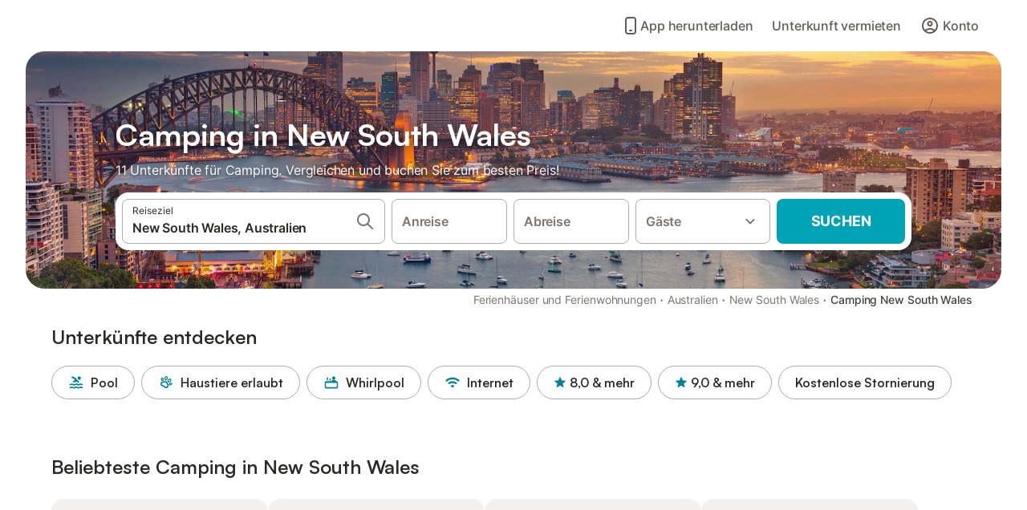

--- FILE ---
content_type: text/html; charset=utf-8
request_url: https://www.holidu.de/f/camping-new-south-wales-australien
body_size: 49065
content:

<!DOCTYPE html>
<html lang="de-DE" dir="ltr" data-page-id="FILTER_PAGE" data-page-event-action="FILTER_PAGE" class="is-desktop">
  <head>
    <script>window.renderedAt=1765241106246</script>
    <script src="https://cdnjs.cloudflare.com/polyfill/v3/polyfill.min.js?features=AbortController%2CResizeObserver%2Csmoothscroll%2Ces2020"></script>
    <script src="https://cdn.jsdelivr.net/npm/@thumbmarkjs/thumbmarkjs/dist/thumbmark.umd.js"></script>
    <script>
      ThumbmarkJS.getFingerprint().then(
          function(fp) { window.thumbmark = fp }
      );
    </script>
    <script>
      !function(){if('PerformanceLongTaskTiming' in window){var g=window.__tti={e:[]}; g.o=new PerformanceObserver(function(l){g.e=g.e.concat(l.getEntries())}); g.o.observe({entryTypes:['longtask']})}}();
    </script>

    

    <meta charset="utf-8">
    <meta name="referrer" content="origin">
    <meta name="viewport" content="width=device-width, initial-scale=1, minimum-scale=1, maximum-scale=1, viewport-fit=cover">
    <meta name="X-UA-Compatible" content="IE=edge">
    <meta http-equiv="pragma" content="no-cache">
    <meta http-equiv="cache-control" content="no-cache,must-revalidate">
    <meta http-equiv="expires" content="0">
    <meta http-equiv="x-dns-prefetch-control" content="on">
    <meta property="og:type" content="website">
    <meta name="format-detection" content="telephone=no">

    <link rel="home" href="/">

    

    <meta name="author" content="Holidu GmbH"><meta name="copyright" content="Holidu GmbH"><meta  content="Holidu" itemprop="name"><meta name="twitter:card" content="app"><meta name="twitter:site" content="@holidu"><meta name="twitter:app:name:iphone" content="Holidu"><meta name="twitter:app:id:iphone" content="1102400164"><meta name="twitter:app:url:iphone" content="holidu:&#x2F;&#x2F;"><meta name="twitter:app:id:googleplay" content="com.holidu.holidu"><meta name="p:domain_verify" content="01a1a1e09e216e742cabfce26fbabbe4">

    <link rel="apple-touch-icon" type="" sizes="76x76" href="https://assets.holidu.com/assets/images/favicons/holidu-touch-icon-ipad.png"><link rel="apple-touch-icon" type="" sizes="120x120" href="https://assets.holidu.com/assets/images/favicons/holidu-touch-icon-iphone-retina.png"><link rel="apple-touch-icon" type="" sizes="152x152" href="https://assets.holidu.com/assets/images/favicons/holidu-touch-icon-ipad-retina.png"><link rel="apple-touch-icon" type="" sizes="" href="https://assets.holidu.com/assets/images/favicons/holidu-touch-icon-iphone.png"><link rel="icon" type="" sizes="" href="https://assets.holidu.com/assets/images/favicons/holidu-touch-icon-ipad-retina.png">

    <link rel="preconnect" crossorigin="" href="https://www.google-analytics.com" />
    <link rel="preconnect" crossorigin="" href="https://api.holidu.com" />
    <link rel="preconnect" crossorigin="" href="https://www.googletagmanager.com" />
    <link rel="preconnect" crossorigin="" href="https://cdn.taboola.com" />
    <link rel="preconnect" crossorigin="" href="https://bat.bing.com" />
    <link rel="preconnect" crossorigin="" href="https://connect.facebook.net" />

    
    <script>
        window.process = window.process || {};
        window.process.env = window.process.env || {};
        window.process.env.IS_CLIENT = true;
    </script>
    <link data-rh="true" rel="preload" as="image" href="https://static.holidu.com/region/29302/l/23650.jpg" type="image/jpeg" media="(min-width: 36rem)" data-should-be-placed-higher="true"/><link data-rh="true" rel="preload" as="image" href="https://static.holidu.com/region/29302/m/23650.jpg" type="image/jpeg" media="(max-width: 36rem)" data-should-be-placed-higher="true"/>
    <link href='https://assets.holidu.com/assets/styles/index.v4.1767.0.css' rel='stylesheet' type='text/css'>
    <link href='https://assets.holidu.com/assets/styles/tailwind.v4.1767.0.css' rel='stylesheet' type='text/css'>

    <title data-rh="true">Top 18 Campingplätze in New South Wales ᐅ Sofort buchen</title>
    
    <meta data-rh="true" name="application-name" content="Top 18 Campingplätze in New South Wales ᐅ Sofort buchen"/><meta data-rh="true" name="robots" content="index, follow"/><meta data-rh="true" name="description" content="Campingplätze in New South Wales ab 73 € ✓ Riesige Auswahl an hochwertigen Unterkünften ✓ Zum besten Preis beim Experten buchen für über 11 Optionen ✓ Spezialist für die schönsten Urlaubsregionen ✓"/><meta data-rh="true" property="og:title" content="Top 18 Campingplätze in New South Wales ᐅ Sofort buchen"/><meta data-rh="true" property="og:image" content="https://static.holidu.com/region/29302/l/23650.jpg"/><meta data-rh="true" property="og:description" content="Campingplätze in New South Wales ab 73 € ✓ Riesige Auswahl an hochwertigen Unterkünften ✓ Zum besten Preis beim Experten buchen für über 11 Optionen ✓ Spezialist für die schönsten Urlaubsregionen ✓"/><meta data-rh="true" name="twitter:title" content="Top 18 Campingplätze in New South Wales ᐅ Sofort buchen"/><meta data-rh="true" name="twitter:description" content="Campingplätze in New South Wales ab 73 € ✓ Riesige Auswahl an hochwertigen Unterkünften ✓ Zum besten Preis beim Experten buchen für über 11 Optionen ✓ Spezialist für die schönsten Urlaubsregionen ✓"/><meta data-rh="true" name="twitter:image" content="https://static.holidu.com/region/29302/l/23650.jpg"/>
    <link data-rh="true" rel="canonical" href="https://www.holidu.de/f/camping-new-south-wales-australien"/><link data-rh="true" rel="alternate" hrefLang="de-DE" href="https://www.holidu.de/f/camping-new-south-wales-australien"/><link data-rh="true" rel="alternate" hrefLang="en-AU" href="https://www.holidu.com.au/f/camping-new-south-wales-australia"/><link data-rh="true" rel="preload" as="image" href="https://static.holidu.com/region/29302/l/23650.jpg" type="image/jpeg" media="(min-width: 36rem)" data-should-be-placed-higher="true"/><link data-rh="true" rel="preload" as="image" href="https://static.holidu.com/region/29302/m/23650.jpg" type="image/jpeg" media="(max-width: 36rem)" data-should-be-placed-higher="true"/>
    
  

    

    
      <link rel="preload" href="https://assets.holidu.com/assets/fonts/Optimised/Inter-Regular-Latin.woff2" as="font" type="font/woff2" crossorigin>
      <link rel="preload" href="https://assets.holidu.com/assets/fonts/Optimised/Satoshi-Variable.woff2" as="font" type="font/woff2" crossorigin>
      <script type="text/javascript">

      /**
      * Loads fonts asynchronously and adds CSS classes to the document's root element
      * based on the loading status of the fonts.
      * If the fonts have already been loaded, adds 'FullyLoadedFont' class.
      * If the fonts have not been loaded, loads the fonts and adds 'FastLoadedFont' class
      * during the initial loading and 'FullyLoadedFont' class once all fonts are loaded.
      * Based on https://css-tricks.com/the-best-font-loading-strategies-and-how-to-execute-them/#loading-fonts-with-self-hosted-fonts
      */
      function loadFonts () {
        if (sessionStorage.fontsLoaded) {
          document.documentElement.classList.add('FullyLoadedFont')
          return
        }

        if ('fonts' in document) {
          document.fonts.load('1em InterInitial')
          .then(() => {
            document.documentElement.classList.add('FastLoadedFont')


            Promise.all([
              document.fonts.load('400 1em Inter'),
              document.fonts.load('500 1em Inter'),
              document.fonts.load('600 1em Inter'),
              document.fonts.load('700 1em Inter'),
              // Satoshi fonts for titles (experiment-based loading)
              document.fonts.load('400 1em Satoshi'),
              document.fonts.load('500 1em Satoshi'),
              document.fonts.load('600 1em Satoshi'),
              document.fonts.load('700 1em Satoshi'),
            ]).then(() => {
              document.documentElement.classList.remove('FastLoadedFont')
              document.documentElement.classList.add('FullyLoadedFont')

              sessionStorage.fontsLoaded = true
            })
          })
        }
      }

      loadFonts()
      </script>
    

    

    

    
  </head>

  <body>

    

    <main id="main">
      
      <div id="root"><div class="m-0 flex flex-auto flex-col items-center justify-start bg-white-100"><div class="WL--Navbar flex w-full items-center justify-center z-VisibilityNavbar bg-white-100 h-xxl4"><div class="flex max-w-xl items-center justify-between md:px-m lg2:px-xxl3 w-full"><a href="/" class="flex h-[2.25rem] w-[12.375rem] rounded ring-offset-white-100 justify-start" aria-label="Holidu Logo"><div class="WL--Logo--Cooperation hidden h-full w-full flex-col justify-center pb-xxs"><div class="tracking-tight whitespace-no-wrap mb-xxxs text-xs text-grey-black">In Kooperation mit</div><svg viewBox="0 0 162 50" fill="none" xmlns="http://www.w3.org/2000/svg" class="WL--Logo--Cooperation--Svg"><path d="M32.452 18.8653C31.2165 20.2552 29.2431 20.5566 28.0591 19.5519C26.8751 18.5472 26.9093 16.6047 28.1449 15.2148C29.3804 13.825 31.3538 13.5235 32.5378 14.5283C33.7218 15.533 33.6874 17.4755 32.452 18.8653Z" class="fill-current"></path><path d="M18.2761 24.0495V16.5398C18.2761 16.4504 18.2585 16.3619 18.2243 16.2793C18.1901 16.1967 18.1399 16.1217 18.0767 16.0585C18.0135 15.9953 17.9385 15.9452 17.8559 15.911C17.7734 15.8768 17.6849 15.8592 17.5955 15.8592H14.1498C14.0605 15.8592 13.972 15.8768 13.8894 15.911C13.8068 15.9452 13.7318 15.9953 13.6686 16.0585C13.6054 16.1217 13.5553 16.1967 13.5211 16.2793C13.4868 16.3619 13.4692 16.4504 13.4692 16.5398V24.0478C15.0694 24.1635 16.6758 24.1641 18.2761 24.0495Z" class="fill-current"></path><path d="M35.1581 20.3491C35.2179 20.3932 35.2681 20.4491 35.3054 20.5134L35.8781 21.5054C35.945 21.6201 35.9767 21.752 35.9693 21.8847C35.9619 22.0173 35.9156 22.1448 35.8363 22.2514C34.9189 23.4661 33.868 24.5738 32.7032 25.5538V38.2619C32.7032 38.3513 32.6856 38.4398 32.6514 38.5223C32.6172 38.6049 32.5671 38.6799 32.5039 38.7431C32.4407 38.8063 32.3657 38.8565 32.2831 38.8907C32.2005 38.9249 32.112 38.9425 32.0226 38.9425H28.577C28.3965 38.9425 28.2234 38.8708 28.0958 38.7431C27.9681 38.6155 27.8964 38.4424 27.8964 38.2619V28.5592C24.8756 29.8985 21.5717 30.4736 18.276 30.2338V38.262C18.276 38.3514 18.2584 38.4399 18.2242 38.5224C18.19 38.605 18.1399 38.68 18.0767 38.7433C18.0135 38.8065 17.9385 38.8566 17.8559 38.8908C17.7733 38.925 17.6848 38.9426 17.5954 38.9426H14.1498C13.9693 38.9426 13.7962 38.8709 13.6685 38.7433C13.5409 38.6156 13.4692 38.4425 13.4692 38.262V29.2983C12.2666 28.9068 11.1036 28.4026 9.99579 27.7924C9.91618 27.7486 9.8461 27.6895 9.78965 27.6183C9.7332 27.5471 9.69151 27.4654 9.66702 27.378C9.64253 27.2905 9.63573 27.199 9.64702 27.1089C9.65832 27.0188 9.68748 26.9318 9.73279 26.8531L10.2572 25.9448C10.3258 25.8266 10.4284 25.7318 10.5516 25.6727C10.6748 25.6136 10.813 25.593 10.9481 25.6135C19.1921 26.842 27.5983 24.9611 34.5327 20.3365C34.5943 20.2948 34.6637 20.2663 34.7368 20.2527C34.8099 20.239 34.885 20.2405 34.9575 20.2571C35.0299 20.2737 35.0982 20.305 35.1581 20.3491Z" class="fill-current"></path><path fill-rule="evenodd" clip-rule="evenodd" d="M26.6133 0.984156L42.6541 10.2452C44.8932 11.5379 46.177 13.6866 46.1765 16.1402L46.1708 40.1068C46.1825 41.4224 45.8005 42.7115 45.0739 43.8084C44.3473 44.9052 43.3094 45.7598 42.0934 46.2622C30.3646 51.2458 15.7984 51.2457 4.08116 46.2631C2.86572 45.7604 1.8283 44.9058 1.10212 43.8091C0.375945 42.7124 -0.0058372 41.4237 0.00580256 40.1085L1.46493e-07 16.1402C-0.000500738 13.6864 1.28348 11.5379 3.52249 10.2452L19.5631 0.984156C21.8362 -0.327882 24.3399 -0.328222 26.6133 0.984156ZM42.6656 42.2146C43.0794 41.5902 43.2942 40.855 43.2815 40.106L43.2871 16.1395C43.2874 14.7054 42.5691 13.5323 41.2094 12.7473L25.1686 3.48635C23.7687 2.67803 22.4072 2.67824 21.0078 3.48635L4.96714 12.7473C3.60746 13.5323 2.88896 14.7054 2.88928 16.1395L2.8951 40.1078C2.88235 40.8566 3.09695 41.5915 3.51055 42.2158C3.92416 42.84 4.51734 43.3241 5.21179 43.6043C16.233 48.2911 29.9322 48.2902 40.9634 43.6031C41.6582 43.3231 42.2517 42.839 42.6656 42.2146Z" class="fill-current"></path><path d="M74.3036 18.2799V34.5085C74.3036 34.6817 74.2348 34.8478 74.1123 34.9703C73.9898 35.0928 73.8237 35.1616 73.6505 35.1616H70.8986C70.7254 35.1616 70.5593 35.0928 70.4368 34.9703C70.3143 34.8478 70.2455 34.6817 70.2455 34.5085V27.9725H61.779V34.5085C61.779 34.6817 61.7102 34.8478 61.5877 34.9703C61.4653 35.0928 61.2991 35.1616 61.1259 35.1616H58.3741C58.2008 35.1616 58.0347 35.0928 57.9122 34.9703C57.7898 34.8478 57.7209 34.6817 57.7209 34.5085V18.2799C57.7209 18.1067 57.7898 17.9406 57.9122 17.8181C58.0347 17.6956 58.2008 17.6268 58.3741 17.6268H61.1259C61.2991 17.6268 61.4653 17.6956 61.5877 17.8181C61.7102 17.9406 61.779 18.1067 61.779 18.2799V24.5405H70.2455V18.2799C70.2455 18.1067 70.3143 17.9406 70.4368 17.8181C70.5593 17.6956 70.7254 17.6268 70.8986 17.6268H73.6505C73.8237 17.6268 73.9898 17.6956 74.1123 17.8181C74.2348 17.9406 74.3036 18.1067 74.3036 18.2799Z" class="fill-current"></path><path fill-rule="evenodd" clip-rule="evenodd" d="M87.0023 17.3264C81.4663 17.3264 77.4082 21.1839 77.4082 26.3941C77.4082 31.6044 81.4663 35.4624 87.0023 35.4624C92.5129 35.4624 96.5965 31.6298 96.5965 26.3941C96.5965 21.159 92.5129 17.3264 87.0023 17.3264ZM87.0023 20.7833C90.1334 20.7833 92.488 23.0625 92.488 26.3941C92.488 29.7258 90.1334 32.0055 87.0023 32.0055C83.8708 32.0055 81.5162 29.7257 81.5162 26.3941C81.5162 23.0625 83.8708 20.7833 87.0023 20.7833Z" class="fill-current"></path><path d="M100.356 17.6268H103.108C103.281 17.6268 103.448 17.6956 103.57 17.8181C103.693 17.9406 103.761 18.1067 103.761 18.2799V31.8549H112.735C112.909 31.8549 113.075 31.9237 113.197 32.0462C113.32 32.1686 113.389 32.3348 113.389 32.508V34.5084C113.389 34.6816 113.32 34.8477 113.197 34.9702C113.075 35.0927 112.909 35.1615 112.735 35.1615H100.356C100.183 35.1615 100.017 35.0927 99.8947 34.9702C99.7722 34.8477 99.7034 34.6816 99.7034 34.5084V18.2799C99.7034 18.1067 99.7722 17.9406 99.8947 17.8181C100.017 17.6956 100.183 17.6268 100.356 17.6268Z" class="fill-current"></path><path d="M119.691 17.6268H116.939C116.766 17.6268 116.6 17.6956 116.477 17.8181C116.355 17.9406 116.286 18.1067 116.286 18.2799V34.5085C116.286 34.6817 116.355 34.8478 116.477 34.9703C116.6 35.0928 116.766 35.1616 116.939 35.1616H119.691C119.864 35.1616 120.03 35.0928 120.153 34.9703C120.275 34.8478 120.344 34.6817 120.344 34.5085V18.2799C120.344 18.1067 120.275 17.9406 120.153 17.8181C120.03 17.6956 119.864 17.6268 119.691 17.6268Z" class="fill-current"></path><path fill-rule="evenodd" clip-rule="evenodd" d="M124.404 18.2799C124.404 18.1067 124.473 17.9406 124.595 17.8181C124.718 17.6956 124.884 17.6268 125.057 17.6268H132.463C138.2 17.6268 141.936 21.0837 141.936 26.3942C141.936 31.7047 138.2 35.1615 132.463 35.1615H125.057C124.884 35.1615 124.718 35.0927 124.595 34.9702C124.473 34.8477 124.404 34.6816 124.404 34.5084V18.2799ZM132.295 31.8299C135.777 31.8299 137.859 29.7507 137.859 26.3941C137.859 23.0376 135.777 20.9584 132.295 20.9584H128.462V31.8299H132.295Z" class="fill-current"></path><path d="M145.04 18.2799V27.4465C145.04 32.6068 148.347 35.4624 153.332 35.4624C158.316 35.4624 161.623 32.6068 161.623 27.4465V18.2799C161.623 18.1942 161.606 18.1092 161.573 18.03C161.54 17.9508 161.492 17.8788 161.432 17.8181C161.371 17.7575 161.299 17.7094 161.22 17.6765C161.141 17.6437 161.056 17.6268 160.97 17.6268H158.268C158.095 17.6268 157.929 17.6956 157.807 17.8181C157.684 17.9406 157.615 18.1067 157.615 18.2799V27.2958C157.615 30.6274 155.837 32.0055 153.357 32.0055C150.902 32.0055 149.098 30.6274 149.098 27.2958V18.2799C149.098 18.1067 149.03 17.9406 148.907 17.8181C148.785 17.6956 148.618 17.6268 148.445 17.6268H145.693C145.52 17.6268 145.354 17.6956 145.232 17.8181C145.109 17.9406 145.04 18.1067 145.04 18.2799Z" class="fill-current"></path></svg></div><svg viewBox="0 0 162 50" fill="none" xmlns="http://www.w3.org/2000/svg" class="WL--Logo--Regular is-hidden-on-whitelabel text-primary"><path d="M32.452 18.8653C31.2165 20.2552 29.2431 20.5566 28.0591 19.5519C26.8751 18.5472 26.9093 16.6047 28.1449 15.2148C29.3804 13.825 31.3538 13.5235 32.5378 14.5283C33.7218 15.533 33.6874 17.4755 32.452 18.8653Z" class="fill-current"></path><path d="M18.2761 24.0495V16.5398C18.2761 16.4504 18.2585 16.3619 18.2243 16.2793C18.1901 16.1967 18.1399 16.1217 18.0767 16.0585C18.0135 15.9953 17.9385 15.9452 17.8559 15.911C17.7734 15.8768 17.6849 15.8592 17.5955 15.8592H14.1498C14.0605 15.8592 13.972 15.8768 13.8894 15.911C13.8068 15.9452 13.7318 15.9953 13.6686 16.0585C13.6054 16.1217 13.5553 16.1967 13.5211 16.2793C13.4868 16.3619 13.4692 16.4504 13.4692 16.5398V24.0478C15.0694 24.1635 16.6758 24.1641 18.2761 24.0495Z" class="fill-current"></path><path d="M35.1581 20.3491C35.2179 20.3932 35.2681 20.4491 35.3054 20.5134L35.8781 21.5054C35.945 21.6201 35.9767 21.752 35.9693 21.8847C35.9619 22.0173 35.9156 22.1448 35.8363 22.2514C34.9189 23.4661 33.868 24.5738 32.7032 25.5538V38.2619C32.7032 38.3513 32.6856 38.4398 32.6514 38.5223C32.6172 38.6049 32.5671 38.6799 32.5039 38.7431C32.4407 38.8063 32.3657 38.8565 32.2831 38.8907C32.2005 38.9249 32.112 38.9425 32.0226 38.9425H28.577C28.3965 38.9425 28.2234 38.8708 28.0958 38.7431C27.9681 38.6155 27.8964 38.4424 27.8964 38.2619V28.5592C24.8756 29.8985 21.5717 30.4736 18.276 30.2338V38.262C18.276 38.3514 18.2584 38.4399 18.2242 38.5224C18.19 38.605 18.1399 38.68 18.0767 38.7433C18.0135 38.8065 17.9385 38.8566 17.8559 38.8908C17.7733 38.925 17.6848 38.9426 17.5954 38.9426H14.1498C13.9693 38.9426 13.7962 38.8709 13.6685 38.7433C13.5409 38.6156 13.4692 38.4425 13.4692 38.262V29.2983C12.2666 28.9068 11.1036 28.4026 9.99579 27.7924C9.91618 27.7486 9.8461 27.6895 9.78965 27.6183C9.7332 27.5471 9.69151 27.4654 9.66702 27.378C9.64253 27.2905 9.63573 27.199 9.64702 27.1089C9.65832 27.0188 9.68748 26.9318 9.73279 26.8531L10.2572 25.9448C10.3258 25.8266 10.4284 25.7318 10.5516 25.6727C10.6748 25.6136 10.813 25.593 10.9481 25.6135C19.1921 26.842 27.5983 24.9611 34.5327 20.3365C34.5943 20.2948 34.6637 20.2663 34.7368 20.2527C34.8099 20.239 34.885 20.2405 34.9575 20.2571C35.0299 20.2737 35.0982 20.305 35.1581 20.3491Z" class="fill-current"></path><path fill-rule="evenodd" clip-rule="evenodd" d="M26.6133 0.984156L42.6541 10.2452C44.8932 11.5379 46.177 13.6866 46.1765 16.1402L46.1708 40.1068C46.1825 41.4224 45.8005 42.7115 45.0739 43.8084C44.3473 44.9052 43.3094 45.7598 42.0934 46.2622C30.3646 51.2458 15.7984 51.2457 4.08116 46.2631C2.86572 45.7604 1.8283 44.9058 1.10212 43.8091C0.375945 42.7124 -0.0058372 41.4237 0.00580256 40.1085L1.46493e-07 16.1402C-0.000500738 13.6864 1.28348 11.5379 3.52249 10.2452L19.5631 0.984156C21.8362 -0.327882 24.3399 -0.328222 26.6133 0.984156ZM42.6656 42.2146C43.0794 41.5902 43.2942 40.855 43.2815 40.106L43.2871 16.1395C43.2874 14.7054 42.5691 13.5323 41.2094 12.7473L25.1686 3.48635C23.7687 2.67803 22.4072 2.67824 21.0078 3.48635L4.96714 12.7473C3.60746 13.5323 2.88896 14.7054 2.88928 16.1395L2.8951 40.1078C2.88235 40.8566 3.09695 41.5915 3.51055 42.2158C3.92416 42.84 4.51734 43.3241 5.21179 43.6043C16.233 48.2911 29.9322 48.2902 40.9634 43.6031C41.6582 43.3231 42.2517 42.839 42.6656 42.2146Z" class="fill-current"></path><path d="M74.3036 18.2799V34.5085C74.3036 34.6817 74.2348 34.8478 74.1123 34.9703C73.9898 35.0928 73.8237 35.1616 73.6505 35.1616H70.8986C70.7254 35.1616 70.5593 35.0928 70.4368 34.9703C70.3143 34.8478 70.2455 34.6817 70.2455 34.5085V27.9725H61.779V34.5085C61.779 34.6817 61.7102 34.8478 61.5877 34.9703C61.4653 35.0928 61.2991 35.1616 61.1259 35.1616H58.3741C58.2008 35.1616 58.0347 35.0928 57.9122 34.9703C57.7898 34.8478 57.7209 34.6817 57.7209 34.5085V18.2799C57.7209 18.1067 57.7898 17.9406 57.9122 17.8181C58.0347 17.6956 58.2008 17.6268 58.3741 17.6268H61.1259C61.2991 17.6268 61.4653 17.6956 61.5877 17.8181C61.7102 17.9406 61.779 18.1067 61.779 18.2799V24.5405H70.2455V18.2799C70.2455 18.1067 70.3143 17.9406 70.4368 17.8181C70.5593 17.6956 70.7254 17.6268 70.8986 17.6268H73.6505C73.8237 17.6268 73.9898 17.6956 74.1123 17.8181C74.2348 17.9406 74.3036 18.1067 74.3036 18.2799Z" class="fill-current"></path><path fill-rule="evenodd" clip-rule="evenodd" d="M87.0023 17.3264C81.4663 17.3264 77.4082 21.1839 77.4082 26.3941C77.4082 31.6044 81.4663 35.4624 87.0023 35.4624C92.5129 35.4624 96.5965 31.6298 96.5965 26.3941C96.5965 21.159 92.5129 17.3264 87.0023 17.3264ZM87.0023 20.7833C90.1334 20.7833 92.488 23.0625 92.488 26.3941C92.488 29.7258 90.1334 32.0055 87.0023 32.0055C83.8708 32.0055 81.5162 29.7257 81.5162 26.3941C81.5162 23.0625 83.8708 20.7833 87.0023 20.7833Z" class="fill-current"></path><path d="M100.356 17.6268H103.108C103.281 17.6268 103.448 17.6956 103.57 17.8181C103.693 17.9406 103.761 18.1067 103.761 18.2799V31.8549H112.735C112.909 31.8549 113.075 31.9237 113.197 32.0462C113.32 32.1686 113.389 32.3348 113.389 32.508V34.5084C113.389 34.6816 113.32 34.8477 113.197 34.9702C113.075 35.0927 112.909 35.1615 112.735 35.1615H100.356C100.183 35.1615 100.017 35.0927 99.8947 34.9702C99.7722 34.8477 99.7034 34.6816 99.7034 34.5084V18.2799C99.7034 18.1067 99.7722 17.9406 99.8947 17.8181C100.017 17.6956 100.183 17.6268 100.356 17.6268Z" class="fill-current"></path><path d="M119.691 17.6268H116.939C116.766 17.6268 116.6 17.6956 116.477 17.8181C116.355 17.9406 116.286 18.1067 116.286 18.2799V34.5085C116.286 34.6817 116.355 34.8478 116.477 34.9703C116.6 35.0928 116.766 35.1616 116.939 35.1616H119.691C119.864 35.1616 120.03 35.0928 120.153 34.9703C120.275 34.8478 120.344 34.6817 120.344 34.5085V18.2799C120.344 18.1067 120.275 17.9406 120.153 17.8181C120.03 17.6956 119.864 17.6268 119.691 17.6268Z" class="fill-current"></path><path fill-rule="evenodd" clip-rule="evenodd" d="M124.404 18.2799C124.404 18.1067 124.473 17.9406 124.595 17.8181C124.718 17.6956 124.884 17.6268 125.057 17.6268H132.463C138.2 17.6268 141.936 21.0837 141.936 26.3942C141.936 31.7047 138.2 35.1615 132.463 35.1615H125.057C124.884 35.1615 124.718 35.0927 124.595 34.9702C124.473 34.8477 124.404 34.6816 124.404 34.5084V18.2799ZM132.295 31.8299C135.777 31.8299 137.859 29.7507 137.859 26.3941C137.859 23.0376 135.777 20.9584 132.295 20.9584H128.462V31.8299H132.295Z" class="fill-current"></path><path d="M145.04 18.2799V27.4465C145.04 32.6068 148.347 35.4624 153.332 35.4624C158.316 35.4624 161.623 32.6068 161.623 27.4465V18.2799C161.623 18.1942 161.606 18.1092 161.573 18.03C161.54 17.9508 161.492 17.8788 161.432 17.8181C161.371 17.7575 161.299 17.7094 161.22 17.6765C161.141 17.6437 161.056 17.6268 160.97 17.6268H158.268C158.095 17.6268 157.929 17.6956 157.807 17.8181C157.684 17.9406 157.615 18.1067 157.615 18.2799V27.2958C157.615 30.6274 155.837 32.0055 153.357 32.0055C150.902 32.0055 149.098 30.6274 149.098 27.2958V18.2799C149.098 18.1067 149.03 17.9406 148.907 17.8181C148.785 17.6956 148.618 17.6268 148.445 17.6268H145.693C145.52 17.6268 145.354 17.6956 145.232 17.8181C145.109 17.9406 145.04 18.1067 145.04 18.2799Z" class="fill-current"></path></svg><div class="WL--Navbar--Logo--Custom hidden bg-contain bg-left-center h-full w-full"></div></a><div class="flex items-center gap-x-xxs"><a href="/app" data-testid="LinkLists__AppLink" target="_blank" rel="noreferrer" tabindex="0" class="tw-reset-button ml-xms flex cursor-pointer items-center gap-xxs rounded-big p-s text-base font-medium ring-offset-0 text-gray-700 hover:bg-gray-100 hover:text-gray-black active:bg-gray-200 active:text-gray-black"><svg viewBox="0 0 24 24" fill="none" xmlns="http://www.w3.org/2000/svg" class="w-xl h-xl"><path fill-rule="evenodd" clip-rule="evenodd" d="M5 5C5 2.98038 6.35542 1 8.5 1H15.5C17.6446 1 19 2.98038 19 5V19C19 21.0196 17.6446 23 15.5 23H8.5C6.35542 23 5 21.0196 5 19V5ZM8.5 3C7.80426 3 7 3.70592 7 5V19C7 20.2941 7.80426 21 8.5 21H15.5C16.1957 21 17 20.2941 17 19V5C17 3.70592 16.1957 3 15.5 3H8.5ZM10 18C10 17.4477 10.4477 17 11 17H13C13.5523 17 14 17.4477 14 18C14 18.5523 13.5523 19 13 19H11C10.4477 19 10 18.5523 10 18Z" fill="currentColor"></path></svg> <!-- -->App herunterladen</a><form action="/redirect/prg" target="_blank" class="hidden" method="POST"><input name="to" type="hidden" value="L2hvc3Q="/></form><a class="WL--Navbar-PartnersLink p-s text-base font-medium cursor-pointer relative rounded-big flex-shrink-0 text-gray-700 hover:bg-gray-100 hover:text-grey-black active:bg-gray-200 active:text-grey-black" tabindex="0">Unterkunft vermieten</a><div class="flex gap-x-xxs"><div><button class="WL--Navbar-AccountFeature ring-offset-primary p-s tw-reset-button flex cursor-pointer rounded-big lg:items-center text-gray-700 hover:bg-gray-100 hover:text-gray-black active:bg-gray-200 active:text-gray-black ring-offset-white-100" data-testid="Navbar__DropdownLink-Account"><svg viewBox="0 0 24 24" fill="none" xmlns="http://www.w3.org/2000/svg" class="mr-xxs h-xl w-xl"><path d="M5.85 17.1C6.7 16.45 7.65 15.9375 8.7 15.5625C9.75 15.1875 10.85 15 12 15C13.15 15 14.25 15.1875 15.3 15.5625C16.35 15.9375 17.3 16.45 18.15 17.1C18.7333 16.4167 19.1875 15.6417 19.5125 14.775C19.8375 13.9083 20 12.9833 20 12C20 9.78333 19.2208 7.89583 17.6625 6.3375C16.1042 4.77917 14.2167 4 12 4C9.78333 4 7.89583 4.77917 6.3375 6.3375C4.77917 7.89583 4 9.78333 4 12C4 12.9833 4.1625 13.9083 4.4875 14.775C4.8125 15.6417 5.26667 16.4167 5.85 17.1ZM12 13C11.0167 13 10.1875 12.6625 9.5125 11.9875C8.8375 11.3125 8.5 10.4833 8.5 9.5C8.5 8.51667 8.8375 7.6875 9.5125 7.0125C10.1875 6.3375 11.0167 6 12 6C12.9833 6 13.8125 6.3375 14.4875 7.0125C15.1625 7.6875 15.5 8.51667 15.5 9.5C15.5 10.4833 15.1625 11.3125 14.4875 11.9875C13.8125 12.6625 12.9833 13 12 13ZM12 22C10.6167 22 9.31667 21.7375 8.1 21.2125C6.88333 20.6875 5.825 19.975 4.925 19.075C4.025 18.175 3.3125 17.1167 2.7875 15.9C2.2625 14.6833 2 13.3833 2 12C2 10.6167 2.2625 9.31667 2.7875 8.1C3.3125 6.88333 4.025 5.825 4.925 4.925C5.825 4.025 6.88333 3.3125 8.1 2.7875C9.31667 2.2625 10.6167 2 12 2C13.3833 2 14.6833 2.2625 15.9 2.7875C17.1167 3.3125 18.175 4.025 19.075 4.925C19.975 5.825 20.6875 6.88333 21.2125 8.1C21.7375 9.31667 22 10.6167 22 12C22 13.3833 21.7375 14.6833 21.2125 15.9C20.6875 17.1167 19.975 18.175 19.075 19.075C18.175 19.975 17.1167 20.6875 15.9 21.2125C14.6833 21.7375 13.3833 22 12 22ZM12 20C12.8833 20 13.7167 19.8708 14.5 19.6125C15.2833 19.3542 16 18.9833 16.65 18.5C16 18.0167 15.2833 17.6458 14.5 17.3875C13.7167 17.1292 12.8833 17 12 17C11.1167 17 10.2833 17.1292 9.5 17.3875C8.71667 17.6458 8 18.0167 7.35 18.5C8 18.9833 8.71667 19.3542 9.5 19.6125C10.2833 19.8708 11.1167 20 12 20ZM12 11C12.4333 11 12.7917 10.8583 13.075 10.575C13.3583 10.2917 13.5 9.93333 13.5 9.5C13.5 9.06667 13.3583 8.70833 13.075 8.425C12.7917 8.14167 12.4333 8 12 8C11.5667 8 11.2083 8.14167 10.925 8.425C10.6417 8.70833 10.5 9.06667 10.5 9.5C10.5 9.93333 10.6417 10.2917 10.925 10.575C11.2083 10.8583 11.5667 11 12 11Z" fill="currentColor"></path></svg><span class="font-medium">Konto</span></button></div></div></div></div></div><div class="w-full max-w-xl relative z-SeoPageMastHead mb-xl flex max-w-xl flex-col gap-xs lg:mb-m sm:px-m md:px-xxl lg2:px-xxl4 mx-auto"><header class="relative flex flex-col items-center leading-tight w-full"><div class="flex items-end justify-center sm:relative w-full lg2:w-[calc(100%+4rem)] h-[calc(50vh+1rem)] max-h-[31rem] min-h-[20rem] max-sm:h-[calc(100vh-60px)] max-sm:max-h-[622px] lg:h-[calc(100vh-35rem)] lg:min-h-[18.5rem] lg:hlg:h-[22.5rem]" data-testid="Masthead"><div class="absolute inset-0 h-full w-full overflow-hidden bg-gray-400 sm:rounded-xxl2" data-testid="Masthead__Image"><div class="absolute inset-0 bg-gradient-to-t from-black-40 via-black-30 to-transparent"></div><picture><source media="(min-width: 36rem)" srcSet="https://static.holidu.com/region/29302/l/23650.jpg" type="image/jpeg"/><source srcSet="https://static.holidu.com/region/29302/m/23650.jpg" type="image/jpeg"/><img alt="Camping in New South Wales" class="z-0 h-full w-full object-cover" importance="high" src="https://static.holidu.com/region/29302/l/23650.jpg"/></picture></div><div class="z-1 flex w-full flex-col items-center max-w-sm sm:max-w-[980px] lg:max-w-lg lg2:max-w-xl px-m pb-l sm:px-m md:px-xxl lg:pb-xxl3"><div class="w-full max-w-sm lg:max-w-lg"><h1 class="mb-xs mt-0 w-full font-bold text-white-100 seo-masthead-title-shadow mb-xs text-title-3xl sm:text-title-4xl lg:text-title-5xl" data-testid="Masthead__Title">Camping in New South Wales</h1><h2 class="mb-m mt-0 w-full text-base font-normal text-white-100 seo-masthead-subtitle-shadow" data-testid="Masthead__Subtitle">11 Unterkünfte für Camping. Vergleichen und buchen Sie zum besten Preis!</h2></div><form action="/redirect/prg" target="_blank" method="POST" class="relative SearchBarWrapper z-1 w-full max-w-sm rounded-xxl bg-white-100 p-xs lg:h-18 lg:max-w-lg"><input name="to" type="hidden" value="L3MvTmV3LVNvdXRoLVdhbGVzLS1BdXN0cmFsaWVuP3Byb3BlcnR5VHlwZT1DQU1QSU5H"/><button type="submit" class="absolute inset-0 z-10 cursor-pointer"></button><div class="relative flex min-h-[3.25rem] w-full h-full flex-col space-y-xs lg:flex-row lg:space-x-xs lg:space-y-0 lg:max-w-none" role="presentation"><div data-testid="SearchBarDesktop__SearchField__Form" class="relative z-SearchOverlayBanner flex bg-white-100 transition-colors hover:bg-gray-50 h-14 flex-grow rounded-big border border-solid border-gray-400 px-s py-xs hover:border-black-50 lg:h-full pointer-events-none" id="searchBarForm" role="presentation"><div class="flex w-full items-center justify-between"><div class="flex w-0 flex-grow flex-col"><div class="flex items-center text-xs text-grey-black">Reiseziel</div><input class="flex-grow overflow-ellipsis border-none pl-0 focus-visible:ring-0 text-base font-semibold placeholder:text-gray-600 placeholder:opacity-100" placeholder="Reiseziel eingeben" type="text" data-testid="Searchbar__DestinationInput" value="New South Wales, Australien"/></div><button class="pointer-events-auto flex h-full cursor-pointer items-center px-0 focus-within:ring-0" type="button" tabindex="-1"><svg viewBox="0 0 24 24" fill="none" xmlns="http://www.w3.org/2000/svg" class="h-xl w-xl text-gray-600"><path fill-rule="evenodd" clip-rule="evenodd" d="M10 4C6.68629 4 4 6.68629 4 10C4 13.3137 6.68629 16 10 16C13.3137 16 16 13.3137 16 10C16 6.68629 13.3137 4 10 4ZM2 10C2 5.58172 5.58172 2 10 2C14.4183 2 18 5.58172 18 10C18 11.8487 17.3729 13.551 16.3199 14.9056L21.7071 20.2929C22.0976 20.6834 22.0976 21.3166 21.7071 21.7071C21.3166 22.0976 20.6834 22.0976 20.2929 21.7071L14.9056 16.3199C13.551 17.3729 11.8487 18 10 18C5.58172 18 2 14.4183 2 10Z" fill="currentColor"></path></svg></button><button class="border-rounded-full focus-within:border-4 focus-within:border-grey-black focus-within:ring-0 hidden" type="button" aria-label="Eingabe löschen"><div class="flex h-xl w-xl items-center justify-center rounded-full bg-gray-300 p-px"><svg viewBox="0 0 24 24" fill="none" xmlns="http://www.w3.org/2000/svg" class="h-full w-full text-white-100"><path fill-rule="evenodd" clip-rule="evenodd" d="M18.3 5.71C17.91 5.32 17.28 5.32 16.89 5.71L12 10.59L7.10997 5.7C6.71997 5.31 6.08997 5.31 5.69997 5.7C5.30997 6.09 5.30997 6.72 5.69997 7.11L10.59 12L5.69997 16.89C5.30997 17.28 5.30997 17.91 5.69997 18.3C6.08997 18.69 6.71997 18.69 7.10997 18.3L12 13.41L16.89 18.3C17.28 18.69 17.91 18.69 18.3 18.3C18.69 17.91 18.69 17.28 18.3 16.89L13.41 12L18.3 7.11C18.68 6.73 18.68 6.09 18.3 5.71Z" fill="currentColor"></path></svg></div></button></div></div><div class="relative flex min-w-[17.8rem] h-14 lg:h-auto lg:flex-shrink-0"><div class="flex flex-grow h-full space-x-xs"><div class="flex-grow"><div class="tw-reset-button flex h-full w-full flex-col rounded relative w-auto min-w-full"><div class="relative h-0 w-full flex-1"><div class="absolute bottom-0 left-0 right-0 top-0"><button data-testid="Searchbar__CalendarInput" class="tw-reset-button relative box-border block h-full w-full cursor-pointer focus-within:!border-2 focus-within:!border-grey-black focus-within:ring-0 bg-white-100 transition-colors hover:bg-gray-50 rounded-big border-solid px-s outline outline-1 outline-offset-0 outline-white-100 border border-gray-400 hover:border-black-50 text-gray-600"><div class="box-border flex h-full w-full flex-col items-start justify-center" data-testid="Searchbar__OpenCalendarButton"><div class="flex items-center font-semibold">Anreise</div></div></button></div><div class="font-medium mx-xs invisible whitespace-nowrap">So., 28. März ±3|</div></div></div></div><div class="flex-grow"><div class="tw-reset-button flex h-full w-full flex-col rounded relative w-auto min-w-full"><div class="relative h-0 w-full flex-1"><div class="absolute bottom-0 left-0 right-0 top-0"><button data-testid="Searchbar__CalendarInput" class="tw-reset-button relative box-border block h-full w-full cursor-pointer focus-within:!border-2 focus-within:!border-grey-black focus-within:ring-0 bg-white-100 transition-colors hover:bg-gray-50 rounded-big border-solid px-s outline outline-1 outline-offset-0 outline-white-100 border border-gray-400 hover:border-black-50 text-gray-600"><div class="box-border flex h-full w-full flex-col items-start justify-center" data-testid="Searchbar__OpenCalendarButton"><div class="flex items-center font-semibold">Abreise</div></div></button></div><div class="font-medium mx-xs invisible whitespace-nowrap">So., 28. März ±3|</div></div></div></div></div></div><div class="relative h-14 w-full lg:h-auto lg:w-[10.5rem] lg:flex-shrink-0"><button data-testid="Searchbar__PersonPickerInput" class="tw-reset-button relative box-border block h-full w-full cursor-pointer focus-within:!border-2 focus-within:!border-grey-black focus-within:ring-0 bg-white-100 transition-colors hover:bg-gray-50 rounded-big border-solid px-s outline outline-1 outline-offset-0 outline-white-100 border border-gray-400 hover:border-black-50 text-gray-600 pr-xl"><div class="absolute right-s top-1/2 -translate-y-1/2 text-gray-600 transition-all duration-100"><svg viewBox="0 0 24 24" fill="none" xmlns="http://www.w3.org/2000/svg" class="w-xl h-xl"><path fill-rule="evenodd" clip-rule="evenodd" d="M8.11997 9.29006L12 13.1701L15.88 9.29006C16.27 8.90006 16.9 8.90006 17.29 9.29006C17.68 9.68006 17.68 10.3101 17.29 10.7001L12.7 15.2901C12.31 15.6801 11.68 15.6801 11.29 15.2901L6.69997 10.7001C6.30997 10.3101 6.30997 9.68006 6.69997 9.29006C7.08997 8.91006 7.72997 8.90006 8.11997 9.29006Z" fill="currentColor"></path></svg></div><div class="flex items-center overflow-hidden"><div class="text-gray-600 text-base flex flex-col font-semibold"><span class="overflow-hidden text-ellipsis whitespace-nowrap">Gäste</span></div></div></button></div><button class="WL--SearchButton cursor-pointer font-bold uppercase tracking-[0.016rem] text-cta-text h-14 min-w-[10rem] rounded-big text-lg lg:h-full transition-colors bg-cta hover:bg-cta-active" form="searchBarForm" type="submit" data-testid="Searchbar__SearchButton">Suchen</button></div></form></div></div></header><div class="hidden md:flex md:flex-wrap mx-xxs flex-1 items-center justify-end"><div><div class="w-full max-w-xl mx-auto"><ol class="m-0 flex list-none flex-wrap items-center p-0 justify-end"><li class="flex items-center text-sm text-grey-800"><a href="https://www.holidu.de" class="text-gray-600">Ferienhäuser und Ferienwohnungen</a></li><span class="mx-xxs flex items-center text-xl text-gray-600">·</span><li class="flex items-center text-sm text-grey-800"><a href="https://www.holidu.de/ferienwohnungen-orte/australien" class="text-gray-600">Australien</a></li><span class="mx-xxs flex items-center text-xl text-gray-600">·</span><li class="flex items-center text-sm text-grey-800"><a href="https://www.holidu.de/f/camping-new-south-wales-australien" class="text-gray-600">New South Wales</a></li><span class="mx-xxs flex items-center text-xl text-gray-600">·</span><li class="flex items-center text-sm text-grey-800"><span class="font-medium">Camping New South Wales</span></li></ol></div></div></div></div><div class="!my-0" data-testid="SubNavbarAnchor"></div><section class="w-full mb-xxl3 lg:mb-xxl4"><div class="w-full max-w-xl px-m md:px-xxl lg2:px-xxl4 mx-auto"><h2 class="font-bold text-grey-black text-title-xl md:text-title-2xl font-semibold mb-m mt-0" data-testid="QuickFilters__Title">Unterkünfte entdecken</h2><div class="no-scrollbar -mx-m flex flex-nowrap overflow-x-scroll md:-mx-xxl lg2:m-0 lg2:overflow-visible"><form action="/redirect/prg" target="_blank" class="hidden" method="POST"><input name="to" type="hidden" value="L3MvTmV3LVNvdXRoLVdhbGVzLS1BdXN0cmFsaWVuP3Byb3BlcnR5VHlwZT1DQU1QSU5HJmFtZW5pdGllcz1QT09M"/></form><a class="m-xxs flex items-center rounded-full text-grey-black whitespace-nowrap px-l py-xs transition-all bg-transparent hover:bg-primary-lightest border border-solid border-gray-400 hover:border-primary first-of-type:ml-m last-of-type:mr-m md:first-of-type:ml-xxl md:last-of-type:mr-xxl lg2:first-of-type:ml-0 lg2:last-of-type:mr-0 text-title-base font-semibold" data-testid="QuickFilters__Filter" tabindex="0"><span class="mr-xs flex items-center text-primary"><svg viewBox="0 0 24 24" fill="none" xmlns="http://www.w3.org/2000/svg" class="h-l w-l"><path fill-rule="evenodd" clip-rule="evenodd" d="M6.11 5.56C7.3 5.7 8.14 6.14 9 7L10 8L6.75 11.25C7.06 11.37 7.31 11.52 7.52 11.64C7.89 11.87 8.11 12 8.67 12C9.23 12 9.45 11.87 9.82 11.64C10.28 11.37 10.9 11 12.01 11C13.12 11 13.74 11.37 14.19 11.64C14.56 11.86 14.79 12 15.34 12C15.89 12 16.12 11.87 16.49 11.64C16.61 11.57 16.75 11.49 16.9 11.41L10.48 5C9.22 3.74 8.04 3.2 6.3 3.05C5.6 2.99 5 3.56 5 4.26V4.35C5 4.98 5.49 5.48 6.11 5.56ZM21.35 18.91C21.18 18.85 21.03 18.76 20.85 18.64C20.4 18.37 19.78 18 18.67 18C17.56 18 16.94 18.37 16.49 18.64C16.12 18.87 15.89 19 15.34 19C14.79 19 14.56 18.86 14.19 18.64C13.74 18.37 13.12 18 12.01 18C10.9 18 10.28 18.37 9.82 18.64C9.45 18.87 9.23 19 8.67 19C8.11 19 7.89 18.87 7.52 18.64C7.07 18.37 6.45 18 5.34 18C4.23 18 3.61 18.37 3.15 18.64C2.97 18.75 2.82 18.84 2.65 18.91C2.27 19.04 2 19.36 2 19.76V19.88C2 20.55 2.66 21.01 3.3 20.79C3.67 20.66 3.95 20.49 4.19 20.35C4.56 20.13 4.79 20 5.34 20C5.89 20 6.12 20.13 6.49 20.36C6.94 20.63 7.56 21 8.67 21C9.78 21 10.4 20.63 10.86 20.36C11.23 20.13 11.45 20 12.01 20C12.56 20 12.79 20.14 13.16 20.36C13.61 20.63 14.23 21 15.34 21C16.45 21 17.06 20.63 17.52 20.36C17.89 20.13 18.11 20 18.67 20C19.22 20 19.45 20.14 19.82 20.36C20.05 20.5 20.33 20.67 20.7 20.8C21.33 21.02 22 20.56 22 19.89V19.77C22 19.36 21.73 19.04 21.35 18.91ZM18.65 13.5C19.76 13.5 20.38 13.87 20.83 14.14C21.02 14.25 21.17 14.34 21.34 14.4C21.71 14.54 21.98 14.86 21.98 15.26V15.38C21.98 16.05 21.3 16.52 20.67 16.29C20.32 16.16 20.05 16 19.82 15.86C19.45 15.64 19.22 15.5 18.67 15.5C18.11 15.5 17.89 15.63 17.52 15.86C17.07 16.13 16.45 16.5 15.34 16.5C14.23 16.5 13.61 16.13 13.16 15.86C12.79 15.64 12.56 15.5 12.01 15.5C11.45 15.5 11.23 15.63 10.86 15.86C10.41 16.13 9.79 16.5 8.68 16.5C7.57 16.5 6.95 16.13 6.5 15.86C6.13 15.64 5.9 15.5 5.35 15.5C4.8 15.5 4.57 15.63 4.2 15.86C3.92 16.02 3.58 16.22 3.11 16.35C2.55 16.51 2 16.07 2 15.49V15.26C2 14.86 2.27 14.54 2.65 14.41C2.82 14.34 2.97 14.25 3.15 14.14C3.6 13.87 4.22 13.5 5.33 13.5C6.44 13.5 7.06 13.87 7.51 14.14C7.88 14.36 8.11 14.5 8.66 14.5C9.22 14.5 9.44 14.37 9.81 14.14C10.26 13.87 10.88 13.5 11.99 13.5C13.1 13.5 13.72 13.87 14.17 14.14C14.54 14.36 14.77 14.5 15.32 14.5C15.87 14.5 16.1 14.37 16.47 14.14C16.92 13.87 17.54 13.5 18.65 13.5ZM16.5 3C17.8807 3 19 4.11929 19 5.5C19 6.88071 17.8807 8 16.5 8C15.1193 8 14 6.88071 14 5.5C14 4.11929 15.1193 3 16.5 3Z" fill="currentColor"></path></svg></span>Pool</a><form action="/redirect/prg" target="_blank" class="hidden" method="POST"><input name="to" type="hidden" value="L3MvTmV3LVNvdXRoLVdhbGVzLS1BdXN0cmFsaWVuP3Byb3BlcnR5VHlwZT1DQU1QSU5HJmFtZW5pdGllcz1QRVRTX0FMTE9XRUQ="/></form><a class="m-xxs flex items-center rounded-full text-grey-black whitespace-nowrap px-l py-xs transition-all bg-transparent hover:bg-primary-lightest border border-solid border-gray-400 hover:border-primary first-of-type:ml-m last-of-type:mr-m md:first-of-type:ml-xxl md:last-of-type:mr-xxl lg2:first-of-type:ml-0 lg2:last-of-type:mr-0 text-title-base font-semibold" data-testid="QuickFilters__Filter" tabindex="0"><span class="mr-xs flex items-center text-primary"><svg viewBox="0 0 24 24" fill="none" xmlns="http://www.w3.org/2000/svg" class="h-l w-l"><path fill-rule="evenodd" clip-rule="evenodd" d="M10.7972 3.07898C11.3366 2.60398 12.074 2.29623 12.8478 2.50357C13.6216 2.71091 14.1065 3.34617 14.336 4.02719C14.5677 4.71437 14.5793 5.53621 14.363 6.34368C14.1466 7.15115 13.7256 7.85703 13.1814 8.33633C12.6421 8.81133 11.9046 9.11908 11.1308 8.91174C10.357 8.7044 9.87217 8.06914 9.64261 7.38812C9.41097 6.70094 9.39928 5.8791 9.61564 5.07163C9.832 4.26416 10.253 3.55828 10.7972 3.07898ZM11.7887 4.20464C11.4955 4.46286 11.2151 4.89786 11.0645 5.45986C10.9139 6.02186 10.9392 6.53876 11.064 6.90898C11.1909 7.28534 11.382 7.42613 11.519 7.46285C11.6561 7.49957 11.8919 7.47318 12.19 7.21067C12.4832 6.95246 12.7635 6.51745 12.9141 5.95545C13.0647 5.39345 13.0394 4.87655 12.9146 4.50633C12.7877 4.12997 12.5967 3.98918 12.4596 3.95246C12.3226 3.91574 12.0867 3.94213 11.7887 4.20464Z" fill="currentColor"></path><path fill-rule="evenodd" clip-rule="evenodd" d="M10.1147 9.87761C11.8954 9.65274 13.6078 10.6414 14.3033 12.2959L15.5789 15.33C15.8622 16.0038 15.9434 16.7455 15.8126 17.4646C15.2912 20.3326 11.8505 21.548 9.64327 19.6439L8.34655 18.5252C8.15596 18.3608 7.93606 18.2338 7.69837 18.151L6.0812 17.5873C3.32859 16.6279 2.66081 13.0405 4.88384 11.1549C5.44126 10.6821 6.12416 10.3816 6.84933 10.29L10.1147 9.87761ZM12.4596 13.071C12.1119 12.2437 11.2556 11.7494 10.3653 11.8619L7.09993 12.2742C6.75961 12.3172 6.43914 12.4582 6.17755 12.6801C5.13432 13.565 5.4477 15.2485 6.73945 15.6988L8.35663 16.2624C8.83199 16.4281 9.2718 16.682 9.65297 17.0109L10.9497 18.1296C11.9855 19.0231 13.6002 18.4528 13.8449 17.1069C13.9062 16.7694 13.8681 16.4213 13.7352 16.1051L12.4596 13.071Z" fill="currentColor"></path><path fill-rule="evenodd" clip-rule="evenodd" d="M19.4636 6.6757C18.9191 6.08816 18.131 5.95596 17.4215 6.07084C16.7057 6.18677 15.9734 6.56006 15.3603 7.12833C14.7472 7.6966 14.3195 8.39847 14.1497 9.10347C13.9814 9.80216 14.0535 10.598 14.598 11.1855C15.1426 11.7731 15.9307 11.9053 16.6401 11.7904C17.356 11.6745 18.0883 11.3012 18.7013 10.7329C19.3144 10.1646 19.7422 9.46278 19.912 8.75778C20.0803 8.05909 20.0082 7.26323 19.4636 6.6757ZM16.38 8.22845C16.8067 7.83293 17.2757 7.61401 17.6613 7.55155C18.0534 7.48806 18.2671 7.59132 18.3635 7.69538C18.46 7.79943 18.5467 8.02034 18.4537 8.40647C18.3622 8.78628 18.1084 9.23728 17.6817 9.63279C17.255 10.0283 16.786 10.2472 16.4004 10.3097C16.0083 10.3732 15.7946 10.2699 15.6981 10.1659C15.6017 10.0618 15.5149 9.8409 15.608 9.45478C15.6995 9.07496 15.9533 8.62396 16.38 8.22845Z" fill="currentColor"></path><path fill-rule="evenodd" clip-rule="evenodd" d="M19.6144 12.2121C20.162 12.3362 20.7276 12.6699 20.9639 13.2973C21.2002 13.9247 20.9952 14.5487 20.6655 15.0031C20.3317 15.4633 19.8187 15.8373 19.2216 16.0622C18.6245 16.2871 17.9923 16.3444 17.4377 16.2187C16.8902 16.0946 16.3246 15.7609 16.0883 15.1335C15.852 14.5061 16.057 13.8822 16.3866 13.4277C16.7205 12.9675 17.2335 12.5935 17.8306 12.3686C18.4277 12.1438 19.0599 12.0865 19.6144 12.2121ZM19.2829 13.675C19.0531 13.6229 18.7209 13.6362 18.3593 13.7724C17.9976 13.9086 17.7392 14.1178 17.6008 14.3085C17.4583 14.5051 17.4902 14.5999 17.4921 14.6048C17.4939 14.6098 17.5325 14.7021 17.7693 14.7558C17.9991 14.8079 18.3313 14.7946 18.6929 14.6584C19.0546 14.5222 19.313 14.3131 19.4514 14.1223C19.5939 13.9258 19.562 13.8309 19.5601 13.826C19.5583 13.8211 19.5197 13.7287 19.2829 13.675Z" fill="currentColor"></path><path fill-rule="evenodd" clip-rule="evenodd" d="M6.79516 9.7683C6.13368 9.87737 5.56186 9.55438 5.18064 9.14226C4.79454 8.72486 4.52806 8.14866 4.42426 7.51913C4.32045 6.8896 4.38784 6.25835 4.61949 5.73909C4.84822 5.2264 5.28608 4.73692 5.94756 4.62785C6.60904 4.51878 7.18087 4.84177 7.56208 5.25389C7.94819 5.67129 8.21466 6.24749 8.31846 6.87702C8.42227 7.50655 8.35488 8.1378 8.12323 8.65706C7.8945 9.16975 7.45664 9.65923 6.79516 9.7683ZM5.90427 7.27509C5.96714 7.65636 6.12177 7.95071 6.28177 8.12368C6.44666 8.30194 6.54594 8.28914 6.55112 8.28828C6.55631 8.28743 6.65444 8.26768 6.75337 8.04592C6.84937 7.83074 6.90131 7.50233 6.83845 7.12106C6.77558 6.73979 6.62095 6.44544 6.46095 6.27247C6.29606 6.09421 6.19678 6.10701 6.1916 6.10787C6.18641 6.10872 6.08828 6.12847 5.98935 6.35023C5.89335 6.56541 5.84141 6.89382 5.90427 7.27509Z" fill="currentColor"></path></svg></span>Haustiere erlaubt</a><form action="/redirect/prg" target="_blank" class="hidden" method="POST"><input name="to" type="hidden" value="L3MvTmV3LVNvdXRoLVdhbGVzLS1BdXN0cmFsaWVuP3Byb3BlcnR5VHlwZT1DQU1QSU5HJmFtZW5pdGllcz1XSElSTFBPT0w="/></form><a class="m-xxs flex items-center rounded-full text-grey-black whitespace-nowrap px-l py-xs transition-all bg-transparent hover:bg-primary-lightest border border-solid border-gray-400 hover:border-primary first-of-type:ml-m last-of-type:mr-m md:first-of-type:ml-xxl md:last-of-type:mr-xxl lg2:first-of-type:ml-0 lg2:last-of-type:mr-0 text-title-base font-semibold" data-testid="QuickFilters__Filter" tabindex="0"><span class="mr-xs flex items-center text-primary"><svg viewBox="0 0 24 24" fill="none" xmlns="http://www.w3.org/2000/svg" class="h-l w-l"><path fill-rule="evenodd" clip-rule="evenodd" d="M6 4C6.55228 4 7 4.44772 7 5V8C7 8.55228 6.55228 9 6 9C5.44772 9 5 8.55228 5 8V5C5 4.44772 5.44772 4 6 4ZM10 6C10.5523 6 11 6.44772 11 7V8C11 8.55228 10.5523 9 10 9C9.44772 9 9 8.55228 9 8V7C9 6.44772 9.44772 6 10 6Z" fill="currentColor"></path><path d="M18 5.5C18 6.88071 16.8807 8 15.5 8C14.1193 8 13 6.88071 13 5.5C13 4.11929 14.1193 3 15.5 3C16.8807 3 18 4.11929 18 5.5Z" fill="currentColor"></path><path fill-rule="evenodd" clip-rule="evenodd" d="M19.3707 10H19.5C20.8807 10 22 11.1193 22 12.5V18.5C22 19.8807 20.8807 21 19.5 21H4.5C3.11929 21 2 19.8807 2 18.5V12.5C2 11.1193 3.11929 10 4.5 10H11.6293C12.5913 8.63212 14.4284 8 15.5 8C16.5716 8 18.4087 8.63212 19.3707 10ZM4 12.5V18.5C4 18.7761 4.22386 19 4.5 19H19.5C19.7761 19 20 18.7761 20 18.5V12.5H4Z" fill="currentColor"></path></svg></span>Whirlpool</a><form action="/redirect/prg" target="_blank" class="hidden" method="POST"><input name="to" type="hidden" value="L3MvTmV3LVNvdXRoLVdhbGVzLS1BdXN0cmFsaWVuP3Byb3BlcnR5VHlwZT1DQU1QSU5HJmFtZW5pdGllcz1JTlRFUk5FVA=="/></form><a class="m-xxs flex items-center rounded-full text-grey-black whitespace-nowrap px-l py-xs transition-all bg-transparent hover:bg-primary-lightest border border-solid border-gray-400 hover:border-primary first-of-type:ml-m last-of-type:mr-m md:first-of-type:ml-xxl md:last-of-type:mr-xxl lg2:first-of-type:ml-0 lg2:last-of-type:mr-0 text-title-base font-semibold" data-testid="QuickFilters__Filter" tabindex="0"><span class="mr-xs flex items-center text-primary"><svg viewBox="0 0 24 24" fill="none" xmlns="http://www.w3.org/2000/svg" class="h-l w-l"><path fill-rule="evenodd" clip-rule="evenodd" d="M2.05996 10.06C2.56996 10.57 3.37996 10.62 3.92996 10.16C8.59996 6.31999 15.38 6.31999 20.06 10.15C20.62 10.61 21.44 10.57 21.95 10.06C22.54 9.46999 22.5 8.48999 21.85 7.95999C16.14 3.28999 7.87996 3.28999 2.15996 7.95999C1.50996 8.47999 1.45996 9.45999 2.05996 10.06ZM9.81996 17.82L11.29 19.29C11.68 19.68 12.31 19.68 12.7 19.29L14.17 17.82C14.64 17.35 14.54 16.54 13.94 16.23C12.72 15.6 11.26 15.6 10.03 16.23C9.45996 16.54 9.34996 17.35 9.81996 17.82ZM6.08996 14.09C6.57996 14.58 7.34996 14.63 7.91996 14.22C10.36 12.49 13.64 12.49 16.08 14.22C16.65 14.62 17.42 14.58 17.91 14.09L17.92 14.08C18.52 13.48 18.48 12.46 17.79 11.97C14.35 9.47999 9.65996 9.47999 6.20996 11.97C5.51996 12.47 5.47996 13.48 6.08996 14.09Z" fill="currentColor"></path></svg></span>Internet</a><form action="/redirect/prg" target="_blank" class="hidden" method="POST"><input name="to" type="hidden" value="L3MvTmV3LVNvdXRoLVdhbGVzLS1BdXN0cmFsaWVuP3Byb3BlcnR5VHlwZT1DQU1QSU5HJnJhdGluZz04MA=="/></form><a class="m-xxs flex items-center rounded-full text-grey-black whitespace-nowrap px-l py-xs transition-all bg-transparent hover:bg-primary-lightest border border-solid border-gray-400 hover:border-primary first-of-type:ml-m last-of-type:mr-m md:first-of-type:ml-xxl md:last-of-type:mr-xxl lg2:first-of-type:ml-0 lg2:last-of-type:mr-0 text-title-base font-semibold" data-testid="QuickFilters__Filter" tabindex="0"><div class="flex flex-row items-center"><div class="StarRatingShow-Wrapper inline-flex items-center justify-center text-primary"><svg viewBox="0 0 24 24" fill="none" xmlns="http://www.w3.org/2000/svg" class="h-m w-m"><path fill-rule="evenodd" clip-rule="evenodd" d="M12 2C12.4129 2 12.7834 2.25379 12.9325 2.63883L15.0787 8.18002L21.0526 8.49482C21.4665 8.51663 21.824 8.79149 21.9515 9.18586C22.079 9.58023 21.95 10.0124 21.6272 10.2723L16.9858 14.0097L18.5279 19.7401C18.6354 20.1394 18.486 20.5637 18.1521 20.8076C17.8181 21.0514 17.3685 21.0646 17.0209 20.8408L11.9999 17.6074L6.97909 20.8407C6.63143 21.0646 6.18183 21.0514 5.8479 20.8075C5.51396 20.5636 5.36457 20.1394 5.47203 19.7401L7.0142 14.0097L2.37282 10.2723C2.05 10.0123 1.92099 9.58021 2.04846 9.18583C2.17594 8.79146 2.53348 8.5166 2.94737 8.49479L8.92136 8.17999L11.0675 2.63883C11.2166 2.25379 11.5871 2 12 2Z" fill="currentColor"></path></svg><div class="ml-xxs text-grey-black text-title-base font-semibold">8,0</div></div> <!-- -->&amp; mehr</div></a><form action="/redirect/prg" target="_blank" class="hidden" method="POST"><input name="to" type="hidden" value="L3MvTmV3LVNvdXRoLVdhbGVzLS1BdXN0cmFsaWVuP3Byb3BlcnR5VHlwZT1DQU1QSU5HJnJhdGluZz05MA=="/></form><a class="m-xxs flex items-center rounded-full text-grey-black whitespace-nowrap px-l py-xs transition-all bg-transparent hover:bg-primary-lightest border border-solid border-gray-400 hover:border-primary first-of-type:ml-m last-of-type:mr-m md:first-of-type:ml-xxl md:last-of-type:mr-xxl lg2:first-of-type:ml-0 lg2:last-of-type:mr-0 text-title-base font-semibold" data-testid="QuickFilters__Filter" tabindex="0"><div class="flex flex-row items-center"><div class="StarRatingShow-Wrapper inline-flex items-center justify-center text-primary"><svg viewBox="0 0 24 24" fill="none" xmlns="http://www.w3.org/2000/svg" class="h-m w-m"><path fill-rule="evenodd" clip-rule="evenodd" d="M12 2C12.4129 2 12.7834 2.25379 12.9325 2.63883L15.0787 8.18002L21.0526 8.49482C21.4665 8.51663 21.824 8.79149 21.9515 9.18586C22.079 9.58023 21.95 10.0124 21.6272 10.2723L16.9858 14.0097L18.5279 19.7401C18.6354 20.1394 18.486 20.5637 18.1521 20.8076C17.8181 21.0514 17.3685 21.0646 17.0209 20.8408L11.9999 17.6074L6.97909 20.8407C6.63143 21.0646 6.18183 21.0514 5.8479 20.8075C5.51396 20.5636 5.36457 20.1394 5.47203 19.7401L7.0142 14.0097L2.37282 10.2723C2.05 10.0123 1.92099 9.58021 2.04846 9.18583C2.17594 8.79146 2.53348 8.5166 2.94737 8.49479L8.92136 8.17999L11.0675 2.63883C11.2166 2.25379 11.5871 2 12 2Z" fill="currentColor"></path></svg><div class="ml-xxs text-grey-black text-title-base font-semibold">9,0</div></div> <!-- -->&amp; mehr</div></a><form action="/redirect/prg" target="_blank" class="hidden" method="POST"><input name="to" type="hidden" value="L3MvTmV3LVNvdXRoLVdhbGVzLS1BdXN0cmFsaWVuP3Byb3BlcnR5VHlwZT1DQU1QSU5HJm9ubHlDYW5jZWxsYWJsZT10cnVl"/></form><a class="m-xxs flex items-center rounded-full text-grey-black whitespace-nowrap px-l py-xs transition-all bg-transparent hover:bg-primary-lightest border border-solid border-gray-400 hover:border-primary first-of-type:ml-m last-of-type:mr-m md:first-of-type:ml-xxl md:last-of-type:mr-xxl lg2:first-of-type:ml-0 lg2:last-of-type:mr-0 text-title-base font-semibold" data-testid="QuickFilters__Filter" tabindex="0">Kostenlose Stornierung</a></div></div></section><div class="mb-0 w-full bg-white-100" data-testid="Offers__Section"><section class="w-full mb-xxl3 lg:mb-xxl4"><div class="w-full max-w-xl px-m md:px-xxl lg2:px-xxl4 mx-auto"><header class="mt-0 flex items-center justify-between mb-xl"><div class="flex flex-col gap-xxs"><h2 class="font-bold text-grey-black text-title-xl md:text-title-2xl my-0 flex-1 font-semibold"><span class="flex-1" data-testid="OfferCategory__Title__GENERAL">Beliebteste Camping in New South Wales</span></h2></div></header><div class="-mx-m flex snap-x snap-mandatory overflow-scroll no-scrollbar overflow-scrolling-touch lg:mx-0 lg:overflow-visible"><div class="relative -mx-xs flex flex-grow flex-nowrap md:-mx-m lg:flex-wrap mb-xl gap-xl lg:mx-0"><form action="/redirect/prg" target="_blank" class="hidden" method="POST"><input name="to" type="hidden" value="L3MvTmV3LVNvdXRoLVdhbGVzLS1BdXN0cmFsaWVuP3Byb3BlcnR5VHlwZT1DQU1QSU5HJmluY2x1ZGVHcm91cElkcz02NTQxNTg5NyZmcm9tQ2F0ZWdvcnk9R0VORVJBTA=="/></form><a class="group cursor-pointer w-[270px] lg:w-[calc(25%-1.125rem)] snap-center lg:first-of-type:ml-0 lg:last-of-type:mr-0 first-of-type:ml-xl last-of-type:mr-xxl3" tabindex="0"><div class="relative" data-testid="Offer__GENERAL" data-groupid="65415897"><div class="relative h-[260px] w-full overflow-hidden rounded-xxl lg:h-auto lg:pt-full animate-pulse bg-gray-100"><picture class="absolute left-0 top-0 h-full w-full invisible"><source srcSet="https://img.holidu.com/images/c99b99f8-5061-43d2-a4b4-20503e3aa08f/m.webp" type="image/webp"/><img alt="Camping für 4 Personen, mit Ausblick und Garten in New South Wales" class="h-full w-full object-cover" loading="lazy" src="https://img.holidu.com/images/c99b99f8-5061-43d2-a4b4-20503e3aa08f/m.jpg"/></picture></div><div class="flex flex-col gap-[10px]"><div class="mt-s flex flex-col items-start gap-xxxs"><div class="flex w-full items-center justify-between"><p class="m-0 line-clamp-1 overflow-hidden text-ellipsis text-sm text-gray-700" title="Jindabyne, New South Wales">Jindabyne, New South Wales</p></div><h3 class="m-0 line-clamp-2 overflow-hidden text-ellipsis text-sm font-semibold text-grey-black group-hover:underline text-title-sm" title="Camping für 4 Personen, mit Ausblick und Garten">Camping für 4 Personen, mit Ausblick und Garten</h3><p class="m-0 text-sm font-semibold text-success">Kostenlose Stornierung</p></div><div class="flex flex-wrap gap-xxs text-sm"><span class="text-gray-700">ab</span> <span class="font-semibold text-grey-black">170 €</span> <span class="text-gray-700">pro Nacht</span></div></div></div></a><form action="/redirect/prg" target="_blank" class="hidden" method="POST"><input name="to" type="hidden" value="L3MvTmV3LVNvdXRoLVdhbGVzLS1BdXN0cmFsaWVuP3Byb3BlcnR5VHlwZT1DQU1QSU5HJmluY2x1ZGVHcm91cElkcz00OTAxMjAxMiZmcm9tQ2F0ZWdvcnk9R0VORVJBTA=="/></form><a class="group cursor-pointer w-[270px] lg:w-[calc(25%-1.125rem)] snap-center lg:first-of-type:ml-0 lg:last-of-type:mr-0 first-of-type:ml-xl last-of-type:mr-xxl3" tabindex="0"><div class="relative" data-testid="Offer__GENERAL" data-groupid="49012012"><div class="relative h-[260px] w-full overflow-hidden rounded-xxl lg:h-auto lg:pt-full animate-pulse bg-gray-100"><picture class="absolute left-0 top-0 h-full w-full invisible"><source srcSet="https://img.holidu.com/images/beeca94c-8414-4759-8b03-2b662801ed00/m.webp" type="image/webp"/><img alt="Camping für 4 Personen, mit Haustier in New South Wales" class="h-full w-full object-cover" loading="lazy" src="https://img.holidu.com/images/beeca94c-8414-4759-8b03-2b662801ed00/m.jpg"/></picture></div><div class="flex flex-col gap-[10px]"><div class="mt-s flex flex-col items-start gap-xxxs"><div class="flex w-full items-center justify-between"><p class="m-0 line-clamp-1 overflow-hidden text-ellipsis text-sm text-gray-700" title="New South Wales, Australien">New South Wales, Australien</p><div class="StarRatingShow-Wrapper inline-flex items-center justify-center text-primary gap-xxs"><svg viewBox="0 0 24 24" fill="none" xmlns="http://www.w3.org/2000/svg" class="h-m w-m"><path fill-rule="evenodd" clip-rule="evenodd" d="M12 2C12.4129 2 12.7834 2.25379 12.9325 2.63883L15.0787 8.18002L21.0526 8.49482C21.4665 8.51663 21.824 8.79149 21.9515 9.18586C22.079 9.58023 21.95 10.0124 21.6272 10.2723L16.9858 14.0097L18.5279 19.7401C18.6354 20.1394 18.486 20.5637 18.1521 20.8076C17.8181 21.0514 17.3685 21.0646 17.0209 20.8408L11.9999 17.6074L6.97909 20.8407C6.63143 21.0646 6.18183 21.0514 5.8479 20.8075C5.51396 20.5636 5.36457 20.1394 5.47203 19.7401L7.0142 14.0097L2.37282 10.2723C2.05 10.0123 1.92099 9.58021 2.04846 9.18583C2.17594 8.79146 2.53348 8.5166 2.94737 8.49479L8.92136 8.17999L11.0675 2.63883C11.2166 2.25379 11.5871 2 12 2Z" fill="currentColor"></path></svg><div class="text-grey-black text-sm">9,2</div></div></div><h3 class="m-0 line-clamp-2 overflow-hidden text-ellipsis text-sm font-semibold text-grey-black group-hover:underline text-title-sm" title="Camping für 4 Personen, mit Haustier">Camping für 4 Personen, mit Haustier</h3><p class="m-0 text-sm font-semibold text-success">Kostenlose Stornierung</p></div><div class="flex flex-wrap gap-xxs text-sm"><span class="text-gray-700">ab</span> <span class="font-semibold text-grey-black">76 €</span> <span class="text-gray-700">pro Nacht</span></div></div></div></a><form action="/redirect/prg" target="_blank" class="hidden" method="POST"><input name="to" type="hidden" value="L3MvTmV3LVNvdXRoLVdhbGVzLS1BdXN0cmFsaWVuP3Byb3BlcnR5VHlwZT1DQU1QSU5HJmluY2x1ZGVHcm91cElkcz00MjcyOTYxMyZmcm9tQ2F0ZWdvcnk9R0VORVJBTA=="/></form><a class="group cursor-pointer w-[270px] lg:w-[calc(25%-1.125rem)] snap-center lg:first-of-type:ml-0 lg:last-of-type:mr-0 first-of-type:ml-xl last-of-type:mr-xxl3" tabindex="0"><div class="relative" data-testid="Offer__GENERAL" data-groupid="42729613"><div class="relative h-[260px] w-full overflow-hidden rounded-xxl lg:h-auto lg:pt-full animate-pulse bg-gray-100"><picture class="absolute left-0 top-0 h-full w-full invisible"><source srcSet="https://img.holidu.com/images/582c9a60-f439-4bca-94a1-4c9674350ae5/m.webp" type="image/webp"/><img alt="Camping für 2 Personen, mit Garten und Ausblick in New South Wales" class="h-full w-full object-cover" loading="lazy" src="https://img.holidu.com/images/582c9a60-f439-4bca-94a1-4c9674350ae5/m.jpg"/></picture></div><div class="flex flex-col gap-[10px]"><div class="mt-s flex flex-col items-start gap-xxxs"><div class="flex w-full items-center justify-between"><p class="m-0 line-clamp-1 overflow-hidden text-ellipsis text-sm text-gray-700" title="New South Wales, Australien">New South Wales, Australien</p><div class="StarRatingShow-Wrapper inline-flex items-center justify-center text-primary gap-xxs"><svg viewBox="0 0 24 24" fill="none" xmlns="http://www.w3.org/2000/svg" class="h-m w-m"><path fill-rule="evenodd" clip-rule="evenodd" d="M12 2C12.4129 2 12.7834 2.25379 12.9325 2.63883L15.0787 8.18002L21.0526 8.49482C21.4665 8.51663 21.824 8.79149 21.9515 9.18586C22.079 9.58023 21.95 10.0124 21.6272 10.2723L16.9858 14.0097L18.5279 19.7401C18.6354 20.1394 18.486 20.5637 18.1521 20.8076C17.8181 21.0514 17.3685 21.0646 17.0209 20.8408L11.9999 17.6074L6.97909 20.8407C6.63143 21.0646 6.18183 21.0514 5.8479 20.8075C5.51396 20.5636 5.36457 20.1394 5.47203 19.7401L7.0142 14.0097L2.37282 10.2723C2.05 10.0123 1.92099 9.58021 2.04846 9.18583C2.17594 8.79146 2.53348 8.5166 2.94737 8.49479L8.92136 8.17999L11.0675 2.63883C11.2166 2.25379 11.5871 2 12 2Z" fill="currentColor"></path></svg><div class="text-grey-black text-sm">9,8</div></div></div><h3 class="m-0 line-clamp-2 overflow-hidden text-ellipsis text-sm font-semibold text-grey-black group-hover:underline text-title-sm" title="Camping für 2 Personen, mit Garten und Ausblick">Camping für 2 Personen, mit Garten und Ausblick</h3></div><div class="flex flex-wrap gap-xxs text-sm"><span class="text-gray-700">ab</span> <span class="font-semibold text-grey-black">338 €</span> <span class="text-gray-700">pro Nacht</span></div></div></div></a><form action="/redirect/prg" target="_blank" class="hidden" method="POST"><input name="to" type="hidden" value="L3MvTmV3LVNvdXRoLVdhbGVzLS1BdXN0cmFsaWVuP3Byb3BlcnR5VHlwZT1DQU1QSU5HJmluY2x1ZGVHcm91cElkcz00NzMxNTAwNCZmcm9tQ2F0ZWdvcnk9R0VORVJBTA=="/></form><a class="group cursor-pointer w-[270px] lg:w-[calc(25%-1.125rem)] snap-center lg:first-of-type:ml-0 lg:last-of-type:mr-0 first-of-type:ml-xl last-of-type:mr-xxl3" tabindex="0"><div class="relative" data-testid="Offer__GENERAL" data-groupid="47315004"><div class="relative h-[260px] w-full overflow-hidden rounded-xxl lg:h-auto lg:pt-full animate-pulse bg-gray-100"><picture class="absolute left-0 top-0 h-full w-full invisible"><source srcSet="https://img.holidu.com/images/702570da-3d21-49bb-975c-9c4bc6c4db89/m.webp" type="image/webp"/><img alt="Camping für 3 Personen, mit Terrasse und Garten in New South Wales" class="h-full w-full object-cover" loading="lazy" src="https://img.holidu.com/images/702570da-3d21-49bb-975c-9c4bc6c4db89/m.jpg"/></picture></div><div class="flex flex-col gap-[10px]"><div class="mt-s flex flex-col items-start gap-xxxs"><div class="flex w-full items-center justify-between"><p class="m-0 line-clamp-1 overflow-hidden text-ellipsis text-sm text-gray-700" title="New South Wales, Australien">New South Wales, Australien</p><div class="StarRatingShow-Wrapper inline-flex items-center justify-center text-primary gap-xxs"><svg viewBox="0 0 24 24" fill="none" xmlns="http://www.w3.org/2000/svg" class="h-m w-m"><path fill-rule="evenodd" clip-rule="evenodd" d="M12 2C12.4129 2 12.7834 2.25379 12.9325 2.63883L15.0787 8.18002L21.0526 8.49482C21.4665 8.51663 21.824 8.79149 21.9515 9.18586C22.079 9.58023 21.95 10.0124 21.6272 10.2723L16.9858 14.0097L18.5279 19.7401C18.6354 20.1394 18.486 20.5637 18.1521 20.8076C17.8181 21.0514 17.3685 21.0646 17.0209 20.8408L11.9999 17.6074L6.97909 20.8407C6.63143 21.0646 6.18183 21.0514 5.8479 20.8075C5.51396 20.5636 5.36457 20.1394 5.47203 19.7401L7.0142 14.0097L2.37282 10.2723C2.05 10.0123 1.92099 9.58021 2.04846 9.18583C2.17594 8.79146 2.53348 8.5166 2.94737 8.49479L8.92136 8.17999L11.0675 2.63883C11.2166 2.25379 11.5871 2 12 2Z" fill="currentColor"></path></svg><div class="text-grey-black text-sm">10,0</div></div></div><h3 class="m-0 line-clamp-2 overflow-hidden text-ellipsis text-sm font-semibold text-grey-black group-hover:underline text-title-sm" title="Camping für 3 Personen, mit Terrasse und Garten">Camping für 3 Personen, mit Terrasse und Garten</h3><p class="m-0 text-sm font-semibold text-success">Kostenlose Stornierung</p></div><div class="flex flex-wrap gap-xxs text-sm"><span class="text-gray-700">ab</span> <span class="font-semibold text-grey-black">127 €</span> <span class="text-gray-700">pro Nacht</span></div></div></div></a><form action="/redirect/prg" target="_blank" class="hidden" method="POST"><input name="to" type="hidden" value="L3MvTmV3LVNvdXRoLVdhbGVzLS1BdXN0cmFsaWVuP3Byb3BlcnR5VHlwZT1DQU1QSU5HJmluY2x1ZGVHcm91cElkcz0zNjUxMTY2MCZmcm9tQ2F0ZWdvcnk9R0VORVJBTA=="/></form><a class="group cursor-pointer w-[270px] lg:w-[calc(25%-1.125rem)] snap-center lg:first-of-type:ml-0 lg:last-of-type:mr-0 first-of-type:ml-xl last-of-type:mr-xxl3" tabindex="0"><div class="relative" data-testid="Offer__GENERAL" data-groupid="36511660"><div class="relative h-[260px] w-full overflow-hidden rounded-xxl lg:h-auto lg:pt-full animate-pulse bg-gray-100"><picture class="absolute left-0 top-0 h-full w-full invisible"><source srcSet="https://img.holidu.com/images/38c2dae1-d46e-4a0b-bb21-d55822243819/m.webp" type="image/webp"/><img alt="Camping für 4 Personen in New South Wales" class="h-full w-full object-cover" loading="lazy" src="https://img.holidu.com/images/38c2dae1-d46e-4a0b-bb21-d55822243819/m.jpg"/></picture></div><div class="flex flex-col gap-[10px]"><div class="mt-s flex flex-col items-start gap-xxxs"><div class="flex w-full items-center justify-between"><p class="m-0 line-clamp-1 overflow-hidden text-ellipsis text-sm text-gray-700" title="Illawarra, New South Wales">Illawarra, New South Wales</p><div class="StarRatingShow-Wrapper inline-flex items-center justify-center text-primary gap-xxs"><svg viewBox="0 0 24 24" fill="none" xmlns="http://www.w3.org/2000/svg" class="h-m w-m"><path fill-rule="evenodd" clip-rule="evenodd" d="M12 2C12.4129 2 12.7834 2.25379 12.9325 2.63883L15.0787 8.18002L21.0526 8.49482C21.4665 8.51663 21.824 8.79149 21.9515 9.18586C22.079 9.58023 21.95 10.0124 21.6272 10.2723L16.9858 14.0097L18.5279 19.7401C18.6354 20.1394 18.486 20.5637 18.1521 20.8076C17.8181 21.0514 17.3685 21.0646 17.0209 20.8408L11.9999 17.6074L6.97909 20.8407C6.63143 21.0646 6.18183 21.0514 5.8479 20.8075C5.51396 20.5636 5.36457 20.1394 5.47203 19.7401L7.0142 14.0097L2.37282 10.2723C2.05 10.0123 1.92099 9.58021 2.04846 9.18583C2.17594 8.79146 2.53348 8.5166 2.94737 8.49479L8.92136 8.17999L11.0675 2.63883C11.2166 2.25379 11.5871 2 12 2Z" fill="currentColor"></path></svg><div class="text-grey-black text-sm">8,7</div></div></div><h3 class="m-0 line-clamp-2 overflow-hidden text-ellipsis text-sm font-semibold text-grey-black group-hover:underline text-title-sm" title="Camping für 4 Personen">Camping für 4 Personen</h3><p class="m-0 text-sm font-semibold text-success">Kostenlose Stornierung</p></div><div class="flex flex-wrap gap-xxs text-sm"><span class="text-gray-700">ab</span> <span class="font-semibold text-grey-black">110 €</span> <span class="text-gray-700">pro Nacht</span></div></div></div></a><form action="/redirect/prg" target="_blank" class="hidden" method="POST"><input name="to" type="hidden" value="L3MvTmV3LVNvdXRoLVdhbGVzLS1BdXN0cmFsaWVuP3Byb3BlcnR5VHlwZT1DQU1QSU5HJmluY2x1ZGVHcm91cElkcz00NzUyNjUwMCZmcm9tQ2F0ZWdvcnk9R0VORVJBTA=="/></form><a class="group cursor-pointer w-[270px] lg:w-[calc(25%-1.125rem)] snap-center lg:first-of-type:ml-0 lg:last-of-type:mr-0 first-of-type:ml-xl last-of-type:mr-xxl3" tabindex="0"><div class="relative" data-testid="Offer__GENERAL" data-groupid="47526500"><div class="relative h-[260px] w-full overflow-hidden rounded-xxl lg:h-auto lg:pt-full animate-pulse bg-gray-100"><picture class="absolute left-0 top-0 h-full w-full invisible"><source srcSet="https://img.holidu.com/images/63920a99-d092-4f0d-bccf-6fc7e3d1845a/m.webp" type="image/webp"/><img alt="Camping für 2 Personen, mit Garten und Terrasse, mit Haustier in New South Wales" class="h-full w-full object-cover" loading="lazy" src="https://img.holidu.com/images/63920a99-d092-4f0d-bccf-6fc7e3d1845a/m.jpg"/></picture></div><div class="flex flex-col gap-[10px]"><div class="mt-s flex flex-col items-start gap-xxxs"><div class="flex w-full items-center justify-between"><p class="m-0 line-clamp-1 overflow-hidden text-ellipsis text-sm text-gray-700" title="Crescent Head, New South Wales">Crescent Head, New South Wales</p><div class="StarRatingShow-Wrapper inline-flex items-center justify-center text-primary gap-xxs"><svg viewBox="0 0 24 24" fill="none" xmlns="http://www.w3.org/2000/svg" class="h-m w-m"><path fill-rule="evenodd" clip-rule="evenodd" d="M12 2C12.4129 2 12.7834 2.25379 12.9325 2.63883L15.0787 8.18002L21.0526 8.49482C21.4665 8.51663 21.824 8.79149 21.9515 9.18586C22.079 9.58023 21.95 10.0124 21.6272 10.2723L16.9858 14.0097L18.5279 19.7401C18.6354 20.1394 18.486 20.5637 18.1521 20.8076C17.8181 21.0514 17.3685 21.0646 17.0209 20.8408L11.9999 17.6074L6.97909 20.8407C6.63143 21.0646 6.18183 21.0514 5.8479 20.8075C5.51396 20.5636 5.36457 20.1394 5.47203 19.7401L7.0142 14.0097L2.37282 10.2723C2.05 10.0123 1.92099 9.58021 2.04846 9.18583C2.17594 8.79146 2.53348 8.5166 2.94737 8.49479L8.92136 8.17999L11.0675 2.63883C11.2166 2.25379 11.5871 2 12 2Z" fill="currentColor"></path></svg><div class="text-grey-black text-sm">9,3</div></div></div><h3 class="m-0 line-clamp-2 overflow-hidden text-ellipsis text-sm font-semibold text-grey-black group-hover:underline text-title-sm" title="Camping für 2 Personen, mit Garten und Terrasse, mit Haustier">Camping für 2 Personen, mit Garten und Terrasse, mit Haustier</h3><p class="m-0 text-sm font-semibold text-success">Kostenlose Stornierung</p></div><div class="flex flex-wrap gap-xxs text-sm"><span class="text-gray-700">ab</span> <span class="font-semibold text-grey-black">190 €</span> <span class="text-gray-700">pro Nacht</span></div></div></div></a><form action="/redirect/prg" target="_blank" class="hidden" method="POST"><input name="to" type="hidden" value="L3MvTmV3LVNvdXRoLVdhbGVzLS1BdXN0cmFsaWVuP3Byb3BlcnR5VHlwZT1DQU1QSU5HJmluY2x1ZGVHcm91cElkcz00NzM0NDAzMCZmcm9tQ2F0ZWdvcnk9R0VORVJBTA=="/></form><a class="group cursor-pointer w-[270px] lg:w-[calc(25%-1.125rem)] snap-center lg:first-of-type:ml-0 lg:last-of-type:mr-0 first-of-type:ml-xl last-of-type:mr-xxl3" tabindex="0"><div class="relative" data-testid="Offer__GENERAL" data-groupid="47344030"><div class="relative h-[260px] w-full overflow-hidden rounded-xxl lg:h-auto lg:pt-full animate-pulse bg-gray-100"><picture class="absolute left-0 top-0 h-full w-full invisible"><source srcSet="https://img.holidu.com/images/5c350476-7dc9-4831-94ba-7e0edaae4d01/m.webp" type="image/webp"/><img alt="Camping für 2 Personen, mit Garten, mit Haustier in New South Wales" class="h-full w-full object-cover" loading="lazy" src="https://img.holidu.com/images/5c350476-7dc9-4831-94ba-7e0edaae4d01/m.jpg"/></picture></div><div class="flex flex-col gap-[10px]"><div class="mt-s flex flex-col items-start gap-xxxs"><div class="flex w-full items-center justify-between"><p class="m-0 line-clamp-1 overflow-hidden text-ellipsis text-sm text-gray-700" title="Wollombi, Hunter Valley">Wollombi, Hunter Valley</p><div class="StarRatingShow-Wrapper inline-flex items-center justify-center text-primary gap-xxs"><svg viewBox="0 0 24 24" fill="none" xmlns="http://www.w3.org/2000/svg" class="h-m w-m"><path fill-rule="evenodd" clip-rule="evenodd" d="M12 2C12.4129 2 12.7834 2.25379 12.9325 2.63883L15.0787 8.18002L21.0526 8.49482C21.4665 8.51663 21.824 8.79149 21.9515 9.18586C22.079 9.58023 21.95 10.0124 21.6272 10.2723L16.9858 14.0097L18.5279 19.7401C18.6354 20.1394 18.486 20.5637 18.1521 20.8076C17.8181 21.0514 17.3685 21.0646 17.0209 20.8408L11.9999 17.6074L6.97909 20.8407C6.63143 21.0646 6.18183 21.0514 5.8479 20.8075C5.51396 20.5636 5.36457 20.1394 5.47203 19.7401L7.0142 14.0097L2.37282 10.2723C2.05 10.0123 1.92099 9.58021 2.04846 9.18583C2.17594 8.79146 2.53348 8.5166 2.94737 8.49479L8.92136 8.17999L11.0675 2.63883C11.2166 2.25379 11.5871 2 12 2Z" fill="currentColor"></path></svg><div class="text-grey-black text-sm">9,6</div></div></div><h3 class="m-0 line-clamp-2 overflow-hidden text-ellipsis text-sm font-semibold text-grey-black group-hover:underline text-title-sm" title="Camping für 2 Personen, mit Garten, mit Haustier">Camping für 2 Personen, mit Garten, mit Haustier</h3><p class="m-0 text-sm font-semibold text-success">Kostenlose Stornierung</p></div><div class="flex flex-wrap gap-xxs text-sm"><span class="text-gray-700">ab</span> <span class="font-semibold text-grey-black">111 €</span> <span class="text-gray-700">pro Nacht</span></div></div></div></a><form action="/redirect/prg" target="_blank" class="hidden" method="POST"><input name="to" type="hidden" value="L3MvTmV3LVNvdXRoLVdhbGVzLS1BdXN0cmFsaWVuP3Byb3BlcnR5VHlwZT1DQU1QSU5HJmluY2x1ZGVHcm91cElkcz00Nzg0NjUzOSZmcm9tQ2F0ZWdvcnk9R0VORVJBTA=="/></form><a class="group cursor-pointer w-[270px] lg:w-[calc(25%-1.125rem)] snap-center lg:first-of-type:ml-0 lg:last-of-type:mr-0 first-of-type:ml-xl last-of-type:mr-xxl3" tabindex="0"><div class="relative" data-testid="Offer__GENERAL" data-groupid="47846539"><div class="relative h-[260px] w-full overflow-hidden rounded-xxl lg:h-auto lg:pt-full animate-pulse bg-gray-100"><picture class="absolute left-0 top-0 h-full w-full invisible"><source srcSet="https://img.holidu.com/images/9b5caa22-372d-4a73-85d8-a7014228db0f/m.webp" type="image/webp"/><img alt="Camping für 2 Personen in New South Wales" class="h-full w-full object-cover" loading="lazy" src="https://img.holidu.com/images/9b5caa22-372d-4a73-85d8-a7014228db0f/m.jpg"/></picture></div><div class="flex flex-col gap-[10px]"><div class="mt-s flex flex-col items-start gap-xxxs"><div class="flex w-full items-center justify-between"><p class="m-0 line-clamp-1 overflow-hidden text-ellipsis text-sm text-gray-700" title="New South Wales, Australien">New South Wales, Australien</p><div class="StarRatingShow-Wrapper inline-flex items-center justify-center text-primary gap-xxs"><svg viewBox="0 0 24 24" fill="none" xmlns="http://www.w3.org/2000/svg" class="h-m w-m"><path fill-rule="evenodd" clip-rule="evenodd" d="M12 2C12.4129 2 12.7834 2.25379 12.9325 2.63883L15.0787 8.18002L21.0526 8.49482C21.4665 8.51663 21.824 8.79149 21.9515 9.18586C22.079 9.58023 21.95 10.0124 21.6272 10.2723L16.9858 14.0097L18.5279 19.7401C18.6354 20.1394 18.486 20.5637 18.1521 20.8076C17.8181 21.0514 17.3685 21.0646 17.0209 20.8408L11.9999 17.6074L6.97909 20.8407C6.63143 21.0646 6.18183 21.0514 5.8479 20.8075C5.51396 20.5636 5.36457 20.1394 5.47203 19.7401L7.0142 14.0097L2.37282 10.2723C2.05 10.0123 1.92099 9.58021 2.04846 9.18583C2.17594 8.79146 2.53348 8.5166 2.94737 8.49479L8.92136 8.17999L11.0675 2.63883C11.2166 2.25379 11.5871 2 12 2Z" fill="currentColor"></path></svg><div class="text-grey-black text-sm">10,0</div></div></div><h3 class="m-0 line-clamp-2 overflow-hidden text-ellipsis text-sm font-semibold text-grey-black group-hover:underline text-title-sm" title="Camping für 2 Personen">Camping für 2 Personen</h3><p class="m-0 text-sm font-semibold text-success">Kostenlose Stornierung</p></div><div class="flex flex-wrap gap-xxs text-sm"><span class="text-gray-700">ab</span> <span class="font-semibold text-grey-black">76 €</span> <span class="text-gray-700">pro Nacht</span></div></div></div></a><form action="/redirect/prg" target="_blank" class="hidden" method="POST"><input name="to" type="hidden" value="L3MvTmV3LVNvdXRoLVdhbGVzLS1BdXN0cmFsaWVuP3Byb3BlcnR5VHlwZT1DQU1QSU5HJmluY2x1ZGVHcm91cElkcz02NTQxOTE4OSZmcm9tQ2F0ZWdvcnk9R0VORVJBTA=="/></form><a class="group cursor-pointer w-[270px] lg:w-[calc(25%-1.125rem)] snap-center lg:first-of-type:ml-0 lg:last-of-type:mr-0 first-of-type:ml-xl last-of-type:mr-xxl3" tabindex="0"><div class="relative" data-testid="Offer__GENERAL" data-groupid="65419189"><div class="relative h-[260px] w-full overflow-hidden rounded-xxl lg:h-auto lg:pt-full animate-pulse bg-gray-100"><picture class="absolute left-0 top-0 h-full w-full invisible"><source srcSet="https://img.holidu.com/images/d00fd21a-5e70-405e-9be3-cad9c96c2fae/m.webp" type="image/webp"/><img alt="Camping für 2 Personen, mit Garten und Ausblick in New South Wales" class="h-full w-full object-cover" loading="lazy" src="https://img.holidu.com/images/d00fd21a-5e70-405e-9be3-cad9c96c2fae/m.jpg"/></picture></div><div class="flex flex-col gap-[10px]"><div class="mt-s flex flex-col items-start gap-xxxs"><div class="flex w-full items-center justify-between"><p class="m-0 line-clamp-1 overflow-hidden text-ellipsis text-sm text-gray-700" title="St Georges Basin, New South Wales">St Georges Basin, New South Wales</p><div class="StarRatingShow-Wrapper inline-flex items-center justify-center text-primary gap-xxs"><svg viewBox="0 0 24 24" fill="none" xmlns="http://www.w3.org/2000/svg" class="h-m w-m"><path fill-rule="evenodd" clip-rule="evenodd" d="M12 2C12.4129 2 12.7834 2.25379 12.9325 2.63883L15.0787 8.18002L21.0526 8.49482C21.4665 8.51663 21.824 8.79149 21.9515 9.18586C22.079 9.58023 21.95 10.0124 21.6272 10.2723L16.9858 14.0097L18.5279 19.7401C18.6354 20.1394 18.486 20.5637 18.1521 20.8076C17.8181 21.0514 17.3685 21.0646 17.0209 20.8408L11.9999 17.6074L6.97909 20.8407C6.63143 21.0646 6.18183 21.0514 5.8479 20.8075C5.51396 20.5636 5.36457 20.1394 5.47203 19.7401L7.0142 14.0097L2.37282 10.2723C2.05 10.0123 1.92099 9.58021 2.04846 9.18583C2.17594 8.79146 2.53348 8.5166 2.94737 8.49479L8.92136 8.17999L11.0675 2.63883C11.2166 2.25379 11.5871 2 12 2Z" fill="currentColor"></path></svg><div class="text-grey-black text-sm">9,5</div></div></div><h3 class="m-0 line-clamp-2 overflow-hidden text-ellipsis text-sm font-semibold text-grey-black group-hover:underline text-title-sm" title="Camping für 2 Personen, mit Garten und Ausblick">Camping für 2 Personen, mit Garten und Ausblick</h3></div><div class="flex flex-wrap gap-xxs text-sm"><span class="text-gray-700">ab</span> <span class="font-semibold text-grey-black">104 €</span> <span class="text-gray-700">pro Nacht</span></div></div></div></a><form action="/redirect/prg" target="_blank" class="hidden" method="POST"><input name="to" type="hidden" value="L3MvTmV3LVNvdXRoLVdhbGVzLS1BdXN0cmFsaWVuP3Byb3BlcnR5VHlwZT1DQU1QSU5HJmluY2x1ZGVHcm91cElkcz02MjA2NDkwNCZmcm9tQ2F0ZWdvcnk9R0VORVJBTA=="/></form><a class="group cursor-pointer w-[270px] lg:w-[calc(25%-1.125rem)] snap-center lg:first-of-type:ml-0 lg:last-of-type:mr-0 first-of-type:ml-xl last-of-type:mr-xxl3" tabindex="0"><div class="relative" data-testid="Offer__GENERAL" data-groupid="62064904"><div class="relative h-[260px] w-full overflow-hidden rounded-xxl lg:h-auto lg:pt-full animate-pulse bg-gray-100"><picture class="absolute left-0 top-0 h-full w-full invisible"><source srcSet="https://img.holidu.com/images/0286732a-6d41-42b6-94d6-87d498a63f4c/m.webp" type="image/webp"/><img alt="Camping für 3 Personen, mit Terrasse und Ausblick, mit Haustier in New South Wales" class="h-full w-full object-cover" loading="lazy" src="https://img.holidu.com/images/0286732a-6d41-42b6-94d6-87d498a63f4c/m.jpg"/></picture></div><div class="flex flex-col gap-[10px]"><div class="mt-s flex flex-col items-start gap-xxxs"><div class="flex w-full items-center justify-between"><p class="m-0 line-clamp-1 overflow-hidden text-ellipsis text-sm text-gray-700" title="Hunter Valley, New South Wales">Hunter Valley, New South Wales</p><div class="StarRatingShow-Wrapper inline-flex items-center justify-center text-primary gap-xxs"><svg viewBox="0 0 24 24" fill="none" xmlns="http://www.w3.org/2000/svg" class="h-m w-m"><path fill-rule="evenodd" clip-rule="evenodd" d="M12 2C12.4129 2 12.7834 2.25379 12.9325 2.63883L15.0787 8.18002L21.0526 8.49482C21.4665 8.51663 21.824 8.79149 21.9515 9.18586C22.079 9.58023 21.95 10.0124 21.6272 10.2723L16.9858 14.0097L18.5279 19.7401C18.6354 20.1394 18.486 20.5637 18.1521 20.8076C17.8181 21.0514 17.3685 21.0646 17.0209 20.8408L11.9999 17.6074L6.97909 20.8407C6.63143 21.0646 6.18183 21.0514 5.8479 20.8075C5.51396 20.5636 5.36457 20.1394 5.47203 19.7401L7.0142 14.0097L2.37282 10.2723C2.05 10.0123 1.92099 9.58021 2.04846 9.18583C2.17594 8.79146 2.53348 8.5166 2.94737 8.49479L8.92136 8.17999L11.0675 2.63883C11.2166 2.25379 11.5871 2 12 2Z" fill="currentColor"></path></svg><div class="text-grey-black text-sm">9,9</div></div></div><h3 class="m-0 line-clamp-2 overflow-hidden text-ellipsis text-sm font-semibold text-grey-black group-hover:underline text-title-sm" title="Camping für 3 Personen, mit Terrasse und Ausblick, mit Haustier">Camping für 3 Personen, mit Terrasse und Ausblick, mit Haustier</h3></div><div class="flex flex-wrap gap-xxs text-sm"><span class="text-gray-700">ab</span> <span class="font-semibold text-grey-black">104 €</span> <span class="text-gray-700">pro Nacht</span></div></div></div></a><form action="/redirect/prg" target="_blank" class="hidden" method="POST"><input name="to" type="hidden" value="L3MvTmV3LVNvdXRoLVdhbGVzLS1BdXN0cmFsaWVuP3Byb3BlcnR5VHlwZT1DQU1QSU5HJmluY2x1ZGVHcm91cElkcz01NDA1ODc5MCZmcm9tQ2F0ZWdvcnk9R0VORVJBTA=="/></form><a class="group cursor-pointer w-[270px] lg:w-[calc(25%-1.125rem)] snap-center lg:first-of-type:ml-0 lg:last-of-type:mr-0 first-of-type:ml-xl last-of-type:mr-xxl3" tabindex="0"><div class="relative" data-testid="Offer__GENERAL" data-groupid="54058790"><div class="relative h-[260px] w-full overflow-hidden rounded-xxl lg:h-auto lg:pt-full animate-pulse bg-gray-100"><picture class="absolute left-0 top-0 h-full w-full invisible"><source srcSet="https://img.holidu.com/images/fa9a7130-8c1d-4217-854f-c7420dd03f11/m.webp" type="image/webp"/><img alt="Camping für 2 Personen, mit Ausblick und Balkon in New South Wales" class="h-full w-full object-cover" loading="lazy" src="https://img.holidu.com/images/fa9a7130-8c1d-4217-854f-c7420dd03f11/m.jpg"/></picture></div><div class="flex flex-col gap-[10px]"><div class="mt-s flex flex-col items-start gap-xxxs"><div class="flex w-full items-center justify-between"><p class="m-0 line-clamp-1 overflow-hidden text-ellipsis text-sm text-gray-700" title="New South Wales, Australien">New South Wales, Australien</p><div class="StarRatingShow-Wrapper inline-flex items-center justify-center text-primary gap-xxs"><svg viewBox="0 0 24 24" fill="none" xmlns="http://www.w3.org/2000/svg" class="h-m w-m"><path fill-rule="evenodd" clip-rule="evenodd" d="M12 2C12.4129 2 12.7834 2.25379 12.9325 2.63883L15.0787 8.18002L21.0526 8.49482C21.4665 8.51663 21.824 8.79149 21.9515 9.18586C22.079 9.58023 21.95 10.0124 21.6272 10.2723L16.9858 14.0097L18.5279 19.7401C18.6354 20.1394 18.486 20.5637 18.1521 20.8076C17.8181 21.0514 17.3685 21.0646 17.0209 20.8408L11.9999 17.6074L6.97909 20.8407C6.63143 21.0646 6.18183 21.0514 5.8479 20.8075C5.51396 20.5636 5.36457 20.1394 5.47203 19.7401L7.0142 14.0097L2.37282 10.2723C2.05 10.0123 1.92099 9.58021 2.04846 9.18583C2.17594 8.79146 2.53348 8.5166 2.94737 8.49479L8.92136 8.17999L11.0675 2.63883C11.2166 2.25379 11.5871 2 12 2Z" fill="currentColor"></path></svg><div class="text-grey-black text-sm">9,7</div></div></div><h3 class="m-0 line-clamp-2 overflow-hidden text-ellipsis text-sm font-semibold text-grey-black group-hover:underline text-title-sm" title="Camping für 2 Personen, mit Ausblick und Balkon">Camping für 2 Personen, mit Ausblick und Balkon</h3><p class="m-0 text-sm font-semibold text-success">Kostenlose Stornierung</p></div><div class="flex flex-wrap gap-xxs text-sm"><span class="text-gray-700">ab</span> <span class="font-semibold text-grey-black">294 €</span> <span class="text-gray-700">pro Nacht</span></div></div></div></a><form action="/redirect/prg" target="_blank" class="hidden" method="POST"><input name="to" type="hidden" value="L3MvTmV3LVNvdXRoLVdhbGVzLS1BdXN0cmFsaWVuP3Byb3BlcnR5VHlwZT1DQU1QSU5HJmluY2x1ZGVHcm91cElkcz00NzIyMjUyNiZmcm9tQ2F0ZWdvcnk9R0VORVJBTA=="/></form><a class="group cursor-pointer w-[270px] lg:w-[calc(25%-1.125rem)] snap-center lg:first-of-type:ml-0 lg:last-of-type:mr-0 first-of-type:ml-xl last-of-type:mr-xxl3" tabindex="0"><div class="relative" data-testid="Offer__GENERAL" data-groupid="47222526"><div class="relative h-[260px] w-full overflow-hidden rounded-xxl lg:h-auto lg:pt-full animate-pulse bg-gray-100"><picture class="absolute left-0 top-0 h-full w-full invisible"><source srcSet="https://img.holidu.com/images/3d7a7cf5-dcb2-4b63-80b4-4d7847f91976/m.webp" type="image/webp"/><img alt="Camping für 2 Personen, mit Seeblick und Garten sowie Ausblick in New South Wales" class="h-full w-full object-cover" loading="lazy" src="https://img.holidu.com/images/3d7a7cf5-dcb2-4b63-80b4-4d7847f91976/m.jpg"/></picture></div><div class="flex flex-col gap-[10px]"><div class="mt-s flex flex-col items-start gap-xxxs"><div class="flex w-full items-center justify-between"><p class="m-0 line-clamp-1 overflow-hidden text-ellipsis text-sm text-gray-700" title="New South Wales, Australien">New South Wales, Australien</p><div class="StarRatingShow-Wrapper inline-flex items-center justify-center text-primary gap-xxs"><svg viewBox="0 0 24 24" fill="none" xmlns="http://www.w3.org/2000/svg" class="h-m w-m"><path fill-rule="evenodd" clip-rule="evenodd" d="M12 2C12.4129 2 12.7834 2.25379 12.9325 2.63883L15.0787 8.18002L21.0526 8.49482C21.4665 8.51663 21.824 8.79149 21.9515 9.18586C22.079 9.58023 21.95 10.0124 21.6272 10.2723L16.9858 14.0097L18.5279 19.7401C18.6354 20.1394 18.486 20.5637 18.1521 20.8076C17.8181 21.0514 17.3685 21.0646 17.0209 20.8408L11.9999 17.6074L6.97909 20.8407C6.63143 21.0646 6.18183 21.0514 5.8479 20.8075C5.51396 20.5636 5.36457 20.1394 5.47203 19.7401L7.0142 14.0097L2.37282 10.2723C2.05 10.0123 1.92099 9.58021 2.04846 9.18583C2.17594 8.79146 2.53348 8.5166 2.94737 8.49479L8.92136 8.17999L11.0675 2.63883C11.2166 2.25379 11.5871 2 12 2Z" fill="currentColor"></path></svg><div class="text-grey-black text-sm">9,7</div></div></div><h3 class="m-0 line-clamp-2 overflow-hidden text-ellipsis text-sm font-semibold text-grey-black group-hover:underline text-title-sm" title="Camping für 2 Personen, mit Seeblick und Garten sowie Ausblick">Camping für 2 Personen, mit Seeblick und Garten sowie Ausblick</h3></div><div class="flex flex-wrap gap-xxs text-sm"><span class="text-gray-700">ab</span> <span class="font-semibold text-grey-black">105 €</span> <span class="text-gray-700">pro Nacht</span></div></div></div></a></div></div><div class="flex w-full justify-start"><form action="/redirect/prg" target="_blank" class="hidden" method="POST"><input name="to" type="hidden" value="L3MvTmV3LVNvdXRoLVdhbGVzLS1BdXN0cmFsaWVuP3Byb3BlcnR5VHlwZT1DQU1QSU5H"/></form><a class="group block max-sm:w-full" tabindex="0"><div data-testid="OfferCategory__ViewAllCTA" class="cursor-pointer transition-all ease-in-out normal-case max-sm:w-full h-xxl3 rounded-big px-xl py-s text-base font-semibold border border-solid border-gray-300 bg-white-100 hover:bg-gray-100 active:bg-gray-100 text-grey-black group-hover:bg-gray-100"><div class="flex flex-row items-center max-sm:w-full justify-center"><div>Alle Angebote anzeigen</div></div></div></a></div></div></section></div><div class="!my-0" data-testid="SelectDatesCTAAnchor"></div><section class="w-full mb-xxl3 lg:mb-xxl4" data-testid="MapArea__Section"><div class="w-full max-w-xl px-m md:px-xxl lg2:px-xxl4 mx-auto"><h2 class="font-bold text-grey-black text-title-2xl m-0 mb-xl" data-testid="MapArea__Headline">Finde Camping in New South Wales</h2><div class="lg:flex lg:space-x-xxl"><div class="group relative m-auto w-full max-w-[640px] lg:flex-shrink-0" data-testid="MapArea__Map"><form action="/redirect/prg" target="_blank" class="hidden" method="POST"><input name="to" type="hidden" value="L3MvTmV3LVNvdXRoLVdhbGVzLS1BdXN0cmFsaWVuP3Byb3BlcnR5VHlwZT1DQU1QSU5H"/></form><a class="block" tabindex="0"><div class="h-[360px] md:h-[440px]"><img alt="Karte" class="h-full w-full rounded-xxl" src="https://assets.holidu.com/assets/images/generic_map_image.png"/><button class="absolute bottom-s left-0 right-0 md:right-s mx-auto px-xl py-xs md:left-auto md:mx-0 md:py-s w-[fit-content] font-bold text-cta-text md:text-lg rounded-md shadow-500 cursor-pointer transition duration-200 ease-in-out bg-cta group-hover:bg-cta-active" data-testid="MapArea__Map__CTA">Entdecke 15 Unterkünfte</button></div></a></div></div></div></section><section class="w-full mb-xxl3 pb-xxl pt-m"><div class="w-full max-w-xl px-m md:px-xxl lg2:px-xxl4 mx-auto"><h2 class="font-bold text-grey-black text-title-xl sm:text-title-2xl mb-xl mt-0" data-testid="FlatExpandableGallery__Header">Andere Urlaubsideen und Unterkunftsarten in New South Wales, die interessant sein könnten</h2><ul class="m-0 -mx-xs flex list-none flex-wrap p-0 max-sm:space-y-m sm:-mx-m" data-testid="FlatExpandableGallery__Container"><li data-testid="PillarPageGallery__FlatExpandableGalleryLink" class="w-full sm:w-1/2 md:w-1/4 p-xs sm:p-m rounded-xxl hover:bg-gray-100 sm:rounded-xxl2 transition duration-200 ease-in-out"><a href="/f/bungalows-new-south-wales-australien" title="Bungalows in New South Wales" class="block"><img src="https://static.holidu.com/cms/37408/m/481.jpg" class="h-[10rem] w-full rounded-xxl object-cover object-center md:h-[7.5rem]" alt="Bungalows in New South Wales" loading="lazy"/><div class="mt-xs font-medium text-grey-black text-title-base">Bungalows</div><div class="text-base text-grey-800">New South Wales</div></a></li><button data-testid="FlatExpandableGallery__ShowMoreButton" class="flex flex-1 cursor-pointer flex-col items-center justify-center rounded-xxl hover:bg-gray-100 sm:rounded-xxl2 transition duration-200 ease-in-out w-full sm:w-1/2 md:w-1/4 max-sm:hidden sm:hidden"><div class="flex h-[7.5rem] items-center"><img src="https://assets.holidu.com/assets/images/seo_filter_page_links_see_more.png" alt="Mehr anzeigen" class="w-[12rem]" loading="lazy"/></div><div class="text-base text-grey-800 transition duration-200 ease-in-out">Mehr anzeigen<svg viewBox="0 0 24 24" fill="none" xmlns="http://www.w3.org/2000/svg" class="h-l w-l"><path fill-rule="evenodd" clip-rule="evenodd" d="M8.11997 9.29006L12 13.1701L15.88 9.29006C16.27 8.90006 16.9 8.90006 17.29 9.29006C17.68 9.68006 17.68 10.3101 17.29 10.7001L12.7 15.2901C12.31 15.6801 11.68 15.6801 11.29 15.2901L6.69997 10.7001C6.30997 10.3101 6.30997 9.68006 6.69997 9.29006C7.08997 8.91006 7.72997 8.90006 8.11997 9.29006Z" fill="currentColor"></path></svg></div></button></ul></div></section><div class="w-full" id="Reisetipps" data-testid="Cms__Section"><section class="w-full mb-xxl3 text-grey-800 lg:mb-xxl4 cms-content"><div class="flex w-full"><div class="w-full max-w-sm2 px-m md:px-xxl lg2:px-xxl4 mx-auto"><h2 class="font-bold text-grey-black mb-l text-title-4xl md:text-title-5xl">Informationen über Campingplätze in New South Wales</h2><div class="cms-serp-table"><table><tr><th>🏡 Campingplätze verfügbar:</th><td> 209 Unterkünfte.</td></tr>  <tr><th>💳 Rabatt verfügbar:</th><td> bis zu -33%.</td></tr>  <tr><th>🌙 Mindestpreis pro Nacht:</th><td> ab 33€.</td></tr>  <tr><th>⭐ Die beliebtesten Annehmlichkeiten:</th><td> WLAN, Grill und Garten.</td></tr>  <tr><th>🐾 Mit Haustieren:</th><td> 71 Unterkünfte.</td></tr>  <tr><th>🏊 Mit Pool:</th><td> 35 Unterkünfte.</td></tr></table></div></div></div></section><section class="w-full mb-xxl3 text-grey-800 lg:mb-xxl4 cms-content"><div class="flex w-full"><div class="w-full max-w-xl mx-auto"><section class="w-full mb-xxl3 lg:mb-xxl4" data-testid="CmsFAQ"><div class="w-full max-w-xl px-m md:px-xxl lg2:px-xxl4 mx-auto"><div data-testid="ImageWithIcons" class="w-[calc(100%+2rem)] max-md:-mx-m md:w-full relative overflow-hidden md:rounded-[1.5rem]"><div data-testid="ImageWithIcons__ContentContainer" class="flex w-full flex-col items-center justify-center px-m "><div data-testid="ImageWithIcons__IconsContainer" class="mb-xs flex"><div class="border-solid px-xs first:border-r last:border-l border-black-20"><svg viewBox="0 0 24 24" fill="none" xmlns="http://www.w3.org/2000/svg" class="h-xxl w-xxl text-grey-black"><path fill-rule="evenodd" clip-rule="evenodd" d="M14.543 1.50093C14.8764 1.51527 15.1807 1.69499 15.3542 1.98006L22.3542 13.4801C22.6414 13.9518 22.4917 14.567 22.02 14.8542C21.5482 15.1414 20.933 14.9917 20.6458 14.5199L16.9504 8.44899L15.0897 9.80763C14.6917 10.0982 14.1414 10.0556 13.7929 9.70711L11.8671 7.78132L9.97944 10.3554L11.8575 13.4855C12.1416 13.9591 11.9881 14.5733 11.5145 14.8575C11.0409 15.1416 10.4267 14.9881 10.1425 14.5145L9.11895 12.8086L6.94721 13.8944C6.62083 14.0576 6.23147 14.0301 5.93132 13.8226L3.8891 12.4107L2.84118 14.0408C2.54253 14.5053 1.92381 14.6398 1.45924 14.3412C0.994672 14.0425 0.860169 13.4238 1.15882 12.9592L5.65882 5.95924C5.84579 5.6684 6.16974 5.49478 6.51546 5.50012C6.86117 5.50546 7.1796 5.68902 7.35749 5.9855L8.86338 8.49531L13.6936 1.90864C13.891 1.63952 14.2096 1.48659 14.543 1.50093ZM13.0638 6.14954L14.6017 7.68752L15.9069 6.73457L14.4228 4.29636L13.0638 6.14954ZM4.97123 10.7274L6.582 11.841L8.08691 11.0885L6.47071 8.39483L4.97123 10.7274Z" fill="currentColor"></path><path d="M3 16C2.44772 16 2 16.4477 2 17C2 17.5523 2.44772 18 3 18H4.5V20.5C4.5 21.0523 4.94772 21.5 5.5 21.5C6.05228 21.5 6.5 21.0523 6.5 20.5V18H17V20.5C17 21.0523 17.4477 21.5 18 21.5C18.5523 21.5 19 21.0523 19 20.5V18H20.5C21.0523 18 21.5 17.5523 21.5 17C21.5 16.4477 21.0523 16 20.5 16H3Z" fill="currentColor"></path></svg></div><div class="border-solid px-xs first:border-r last:border-l border-black-20"><svg viewBox="0 0 24 24" fill="none" xmlns="http://www.w3.org/2000/svg" class="h-xxl w-xxl text-grey-black"><path fill-rule="evenodd" clip-rule="evenodd" d="M7.99999 5C6.8036 5 5.99999 5.86088 5.99999 6.72727C5.99999 7.00777 6.06549 7.20256 6.18723 7.52975C6.1914 7.54098 6.19565 7.55238 6.19997 7.56394C6.32376 7.89587 6.49999 8.36842 6.49999 9C6.49999 9.63158 6.32376 10.1041 6.19997 10.4361C6.19565 10.4476 6.1914 10.459 6.18723 10.4702C6.06549 10.7974 5.99999 10.9922 5.99999 11.2727C5.99999 12.1391 6.8036 13 7.99999 13C9.19639 13 9.99999 12.1391 9.99999 11.2727C9.99999 10.9922 9.9345 10.7974 9.81276 10.4702C9.80859 10.459 9.80434 10.4476 9.80002 10.4361C9.67623 10.1041 9.49999 9.63158 9.49999 9C9.49999 8.36842 9.67623 7.89587 9.80002 7.56394C9.80434 7.55238 9.80859 7.54098 9.81276 7.52975C9.9345 7.20256 9.99999 7.00777 9.99999 6.72727C9.99999 5.86088 9.19639 5 7.99999 5ZM3.99999 6.72727C3.99999 4.5812 5.88268 3 7.99999 3C10.1173 3 12 4.5812 12 6.72727C12 7.3868 11.8202 7.86987 11.6922 8.21379L11.6872 8.22717C11.5613 8.56573 11.5 8.7445 11.5 9C11.5 9.2555 11.5613 9.43427 11.6872 9.77283L11.6922 9.78621C11.8202 10.1301 12 10.6132 12 11.2727C12 13.0724 10.676 14.4748 8.99999 14.8807L8.99999 17C8.99999 17.5523 8.55228 18 7.99999 18C7.44771 18 6.99999 17.5523 6.99999 17L6.99999 14.8807C5.32396 14.4748 3.99999 13.0724 3.99999 11.2727C3.99999 10.6132 4.17978 10.1301 4.30779 9.78621L4.31276 9.77283C4.43873 9.43427 4.49999 9.2555 4.49999 9C4.49999 8.7445 4.43873 8.56573 4.31276 8.22717L4.30779 8.2138C4.17978 7.86987 3.99999 7.3868 3.99999 6.72727ZM17 8C16.4034 8 16 8.45034 16 8.90909V12.0909C16 12.5497 16.4034 13 17 13C17.5966 13 18 12.5497 18 12.0909V8.90909C18 8.45034 17.5966 8 17 8ZM14 8.90909C14 7.25911 15.3875 6 17 6C18.6125 6 20 7.25911 20 8.90909V12.0909C20 13.3851 19.1463 14.4389 18 14.8331V17C18 17.5523 17.5523 18 17 18C16.4477 18 16 17.5523 16 17V14.8331C14.8537 14.4389 14 13.3851 14 12.0909V8.90909ZM15.6885 21.1926C15.3602 21.3175 14.8785 21.5008 14.25 21.5008C13.6195 21.5008 13.1398 21.3229 12.8049 21.1986C12.7957 21.1952 12.7866 21.1918 12.7777 21.1885C12.4387 21.063 12.2523 21.0008 12 21.0008C11.7477 21.0008 11.5613 21.063 11.2223 21.1885C11.2134 21.1918 11.2043 21.1952 11.1951 21.1986C10.8602 21.3229 10.3805 21.5008 9.74999 21.5008C9.11948 21.5008 8.63981 21.3229 8.30486 21.1986C8.29568 21.1952 8.28661 21.1918 8.27765 21.1885C7.93869 21.063 7.75231 21.0008 7.49999 21.0008C7.24767 21.0008 7.0613 21.063 6.72233 21.1885C6.71337 21.1918 6.7043 21.1952 6.69513 21.1986C6.36018 21.3229 5.88051 21.5008 5.24999 21.5008C4.20352 21.5008 3.52445 21.3499 2.57646 20.9067C2.07616 20.6728 1.8602 20.0776 2.09411 19.5773C2.32802 19.0769 2.92322 18.861 3.42352 19.0949C4.10633 19.4141 4.49624 19.5008 5.24999 19.5008C5.50231 19.5008 5.68869 19.4386 6.02765 19.313C6.03662 19.3097 6.04569 19.3064 6.05487 19.303C6.38982 19.1787 6.86948 19.0008 7.49999 19.0008C8.13051 19.0008 8.61017 19.1787 8.94512 19.303C8.9543 19.3064 8.96337 19.3097 8.97233 19.313C9.3113 19.4386 9.49767 19.5008 9.74999 19.5008C10.0023 19.5008 10.1887 19.4386 10.5277 19.313C10.5366 19.3097 10.5457 19.3064 10.5549 19.303C10.8898 19.1787 11.3695 19.0008 12 19.0008C12.6305 19.0008 13.1102 19.1787 13.4451 19.3029C13.4543 19.3064 13.4634 19.3097 13.4723 19.313C13.8113 19.4386 13.9977 19.5008 14.25 19.5008C14.4948 19.5008 14.6743 19.4381 15.0206 19.3068L15.0359 19.3011C15.3771 19.1716 15.872 18.9839 16.5263 19.0011C17.1109 19.0165 17.5492 19.189 17.852 19.3082L17.8663 19.3138C18.1714 19.4338 18.3296 19.4915 18.5476 19.5019C19.3781 19.5415 19.8204 19.453 20.5719 19.097C21.071 18.8606 21.6673 19.0736 21.9037 19.5727C22.1402 20.0718 21.9272 20.6681 21.4281 20.9045C20.3799 21.401 19.6109 21.5548 18.4524 21.4996C17.8892 21.4728 17.4616 21.3041 17.1694 21.1888C17.1574 21.1841 17.1457 21.1795 17.1342 21.175C16.8397 21.0591 16.6846 21.006 16.4737 21.0004C16.238 20.9942 16.063 21.0506 15.7296 21.177C15.7162 21.182 15.7025 21.1873 15.6885 21.1926Z" fill="currentColor"></path></svg></div></div><h2 data-testid="ImageWithIcons__Title" class="m-0 text-center font-bold text-grey-black text-title-5xl sm:text-title-6xl">FAQs: Camping in New South Wales</h2></div></div><div data-testid="TextRowWithTitle" class="mt-xl flex w-full flex-col items-start pb-xl md:mt-xxl3 md:flex-row md:px-s md:pb-xxl3 border-b border-solid border-gray-300"><div data-testid="TextRowWithTitle__Title" class="w-full max-md:mb-xxl md:w-1/2 md:pr-xxl"><h3 class="m-0 text-2xl font-bold text-grey-black">Welche Arten von Komfort sind auf den Campingplätzen in New South Wales zu erwarten?</h3></div><div data-testid="TextRowWithTitle__Content" class="w-full md:w-1/2"><span class="text-base text-grey-black">In Bezug auf die Ausstattungen, die von Holidu angeboten werden, scheint es, dass die Unterkünfte über alles verfügen, wovon Besucher träumen. Sie verfügen über unterschiedliche Ausstattungen, wovon die häufigsten WLAN (79 %), Balkon (78 %) und Grill (77 %) sind. Nutzen Sie unsere Filter, um das perfekte Angebot zu finden!</span></div></div><div data-testid="TextRowWithTitle" class="mt-xl flex w-full flex-col items-start pb-xl md:mt-xxl3 md:flex-row md:px-s md:pb-xxl3 border-b border-solid border-gray-300"><div data-testid="TextRowWithTitle__Title" class="w-full max-md:mb-xxl md:w-1/2 md:pr-xxl"><h3 class="m-0 text-2xl font-bold text-grey-black">Wie sind die Campingplätzen in New South Wales im Allgemeinen bewertet?</h3></div><div data-testid="TextRowWithTitle__Content" class="w-full md:w-1/2"><span class="text-base text-grey-black">Die Campingplätze hier erhalten viele positive Kommentare von Besuchern. Viele (58%) haben eine Bewertung von 4.5 Sternen, was impliziert, dass Sie keine Schwierigkeiten haben werden, geeignete Objekte für Ihren nächsten Trip zu finden!</span></div></div><div data-testid="TextRowWithTitle" class="mt-xl flex w-full flex-col items-start pb-xl md:mt-xxl3 md:flex-row md:px-s md:pb-xxl3 border-b border-solid border-gray-300"><div data-testid="TextRowWithTitle__Title" class="w-full max-md:mb-xxl md:w-1/2 md:pr-xxl"><h3 class="m-0 text-2xl font-bold text-grey-black">Sind die Unterkünfte in New South Wales passend für Familien mit Kindern?</h3></div><div data-testid="TextRowWithTitle__Content" class="w-full md:w-1/2"><span class="text-base text-grey-black">Den Daten von Holidu nach zu urteilen, sind weniger als 10% der Objekte passend für Urlaub mit Kindern. Hier ist es vermutlich besser, als kleine Gruppe zu buchen.</span></div></div><div data-testid="TextRowWithTitle" class="mt-xl flex w-full flex-col items-start pb-xl md:mt-xxl3 md:flex-row md:px-s md:pb-xxl3 border-b border-solid border-gray-300"><div data-testid="TextRowWithTitle__Title" class="w-full max-md:mb-xxl md:w-1/2 md:pr-xxl"><h3 class="m-0 text-2xl font-bold text-grey-black">Sind die Unterkünfte in New South Wales für Haustiere geeignet?</h3></div><div data-testid="TextRowWithTitle__Content" class="w-full md:w-1/2"><span class="text-base text-grey-black">Sicherlich! In New South Wales bieten 37% der Unterkünfte die Möglichkeit, Haustiere mitzunehmen, 71% haben sogar einen Garten!</span></div></div><div data-testid="TextRowWithTitle" class="mt-xl flex w-full flex-col items-start pb-xl md:mt-xxl3 md:flex-row md:px-s md:pb-xxl3 border-b border-solid border-gray-300"><div data-testid="TextRowWithTitle__Title" class="w-full max-md:mb-xxl md:w-1/2 md:pr-xxl"><h3 class="m-0 text-2xl font-bold text-grey-black">Sind die Campingplätze in New South Wales generell mit einer Internetverbindung ausgestattet?</h3></div><div data-testid="TextRowWithTitle__Content" class="w-full md:w-1/2"><span class="text-base text-grey-black">Ja! Basierend auf Holidus Datenbank haben 79% der Unterkünfte WLAN. Sie können dauerhaft online bleiben!</span></div></div><div data-testid="TextRowWithTitle" class="mt-xl flex w-full flex-col items-start pb-xl md:mt-xxl3 md:flex-row md:px-s md:pb-xxl3 border-b border-solid border-gray-300"><div data-testid="TextRowWithTitle__Title" class="w-full max-md:mb-xxl md:w-1/2 md:pr-xxl"><h3 class="m-0 text-2xl font-bold text-grey-black">Mit welchen Preisen für Ferienunterkünfte in New South Wales können Sie im Schnitt rechnen?</h3></div><div data-testid="TextRowWithTitle__Content" class="w-full md:w-1/2"><span class="text-base text-grey-black">Ein großer Prozentsatz der Campingplätze (62%) kostet normalerweise weniger als 100 € pro Nacht. Das ist das ideale Reiseziel, um preiswerte Campingplätze zu finden!</span></div></div><div data-testid="TextRowWithTitle" class="mt-xl flex w-full flex-col items-start pb-xl md:mt-xxl3 md:flex-row md:px-s md:pb-xxl3 border-b border-solid border-gray-300"><div data-testid="TextRowWithTitle__Title" class="w-full max-md:mb-xxl md:w-1/2 md:pr-xxl"><h3 class="m-0 text-2xl font-bold text-grey-black">Steht in den Campingplätze in New South Wales oft ein Kamin oder ein Pool zur Verfügung?</h3></div><div data-testid="TextRowWithTitle__Content" class="w-full md:w-1/2"><span class="text-base text-grey-black">Ja! Auf Basis der Daten des letzten Jahres sind viele Objekte in dieser Region mit einem Pool ausgestattet. Aus diesem Grund ist dies das ideale Reiseziel für Ihren Sommerurlaub. Außerdem haben 77% sogar einen Grill!</span></div></div><div data-testid="TextRowWithTitle" class="mt-xl flex w-full flex-col items-start pb-xl md:mt-xxl3 md:flex-row md:px-s md:pb-xxl3 border-b border-solid border-gray-300"><div data-testid="TextRowWithTitle__Title" class="w-full max-md:mb-xxl md:w-1/2 md:pr-xxl"><h3 class="m-0 text-2xl font-bold text-grey-black">Sind die Campingplätze in New South Wales passend für Urlaube in großen Gruppen oder eher für ein Wochenende als Paar?</h3></div><div data-testid="TextRowWithTitle__Content" class="w-full md:w-1/2"><span class="text-base text-grey-black">Gemäß Holidus Daten sind 84% der Campingplätze passend für bis zu vier Personen. Ungefähr 73% der Campingplätze hier haben mindestens zwei getrennte Schlafzimmer. Diese Destination ist deshalb bestens geeignet, um als kleine Familie in den Urlaub zu verreisen!</span></div></div><div data-testid="TextRowWithTitle" class="mt-xl flex w-full flex-col items-start pb-xl md:mt-xxl3 md:flex-row md:px-s md:pb-xxl3 border-b border-solid border-gray-300"><div data-testid="TextRowWithTitle__Title" class="w-full max-md:mb-xxl md:w-1/2 md:pr-xxl"><h3 class="m-0 text-2xl font-bold text-grey-black">Bieten die Objekte in New South Wales die Möglichkeit, sich auch draußen aufzuhalten?</h3></div><div data-testid="TextRowWithTitle__Content" class="w-full md:w-1/2"><span class="text-base text-grey-black">78% der Campingplätze haben einen Balkon oder eine Terrasse und 22% überzeugen mit einer tollen Aussicht, was jedoch nicht sehr gewöhnlich ist. Die Verfügbarkeit kann also begrenzt sein. Falls das für Sie relevant ist, sollten Sie am besten etwas im Voraus planen und unsere Filter nutzen, um das perfekte Angebot zu finden. Dennoch haben 71% der Campingplätze in New South Wales Gärten, in denen Sie das gute Wetter genießen können. Perfekt, wenn Sie Ihre Mahlzeiten gerne draußen zu sich nehmen, denn 77% der Campingplätze haben sogar einen Grill.</span></div></div><div data-testid="TextRowWithTitle" class="mt-xl flex w-full flex-col items-start pb-xl md:mt-xxl3 md:flex-row md:px-s md:pb-xxl3 border-b border-solid border-gray-300"><div data-testid="TextRowWithTitle__Title" class="w-full max-md:mb-xxl md:w-1/2 md:pr-xxl"><h3 class="m-0 text-2xl font-bold text-grey-black">Wann ist die beste Zeit im Jahr, Urlaub in New South Wales zu machen?</h3></div><div data-testid="TextRowWithTitle__Content" class="w-full md:w-1/2"><span class="text-base text-grey-black">Den Annehmlichkeiten der Campingplätze in New South Wales zufolge, ist dieser Ort passend für das ganze Jahr. Das liegt daran, dass die Objekte mit unterschiedlichsten Annehmlichkeiten ausgestattet sind: vom Pool bis hin zum Kamin. Deshalb können Sie in New South Wales das ganze Jahr über eine angenehme Zeit haben.</span></div></div><script type="application/ld+json">{"@context":"https://schema.org","@type":"FAQPage","mainEntity":[{"@type":"Question","name":"Welche Arten von Komfort sind auf den Campingplätzen in New South Wales zu erwarten?","acceptedAnswer":{"@type":"Answer","text":"In Bezug auf die Ausstattungen, die von Holidu angeboten werden, scheint es, dass die Unterkünfte über alles verfügen, wovon Besucher träumen. Sie verfügen über unterschiedliche Ausstattungen, wovon die häufigsten WLAN (79 %), Balkon (78 %) und Grill (77 %) sind. Nutzen Sie unsere Filter, um das perfekte Angebot zu finden!"}},{"@type":"Question","name":"Wie sind die Campingplätzen in New South Wales im Allgemeinen bewertet?","acceptedAnswer":{"@type":"Answer","text":"Die Campingplätze hier erhalten viele positive Kommentare von Besuchern. Viele (58%) haben eine Bewertung von 4.5 Sternen, was impliziert, dass Sie keine Schwierigkeiten haben werden, geeignete Objekte für Ihren nächsten Trip zu finden!"}},{"@type":"Question","name":"Sind die Unterkünfte in New South Wales passend für Familien mit Kindern?","acceptedAnswer":{"@type":"Answer","text":"Den Daten von Holidu nach zu urteilen, sind weniger als 10% der Objekte passend für Urlaub mit Kindern. Hier ist es vermutlich besser, als kleine Gruppe zu buchen."}},{"@type":"Question","name":"Sind die Unterkünfte in New South Wales für Haustiere geeignet?","acceptedAnswer":{"@type":"Answer","text":"Sicherlich! In New South Wales bieten 37% der Unterkünfte die Möglichkeit, Haustiere mitzunehmen, 71% haben sogar einen Garten!"}},{"@type":"Question","name":"Sind die Campingplätze in New South Wales generell mit einer Internetverbindung ausgestattet?","acceptedAnswer":{"@type":"Answer","text":"Ja! Basierend auf Holidus Datenbank haben 79% der Unterkünfte WLAN. Sie können dauerhaft online bleiben!"}},{"@type":"Question","name":"Mit welchen Preisen für Ferienunterkünfte in New South Wales können Sie im Schnitt rechnen?","acceptedAnswer":{"@type":"Answer","text":"Ein großer Prozentsatz der Campingplätze (62%) kostet normalerweise weniger als 100 € pro Nacht. Das ist das ideale Reiseziel, um preiswerte Campingplätze zu finden!"}},{"@type":"Question","name":"Steht in den Campingplätze in New South Wales oft ein Kamin oder ein Pool zur Verfügung?","acceptedAnswer":{"@type":"Answer","text":"Ja! Auf Basis der Daten des letzten Jahres sind viele Objekte in dieser Region mit einem Pool ausgestattet. Aus diesem Grund ist dies das ideale Reiseziel für Ihren Sommerurlaub. Außerdem haben 77% sogar einen Grill!"}},{"@type":"Question","name":"Sind die Campingplätze in New South Wales passend für Urlaube in großen Gruppen oder eher für ein Wochenende als Paar?","acceptedAnswer":{"@type":"Answer","text":"Gemäß Holidus Daten sind 84% der Campingplätze passend für bis zu vier Personen. Ungefähr 73% der Campingplätze hier haben mindestens zwei getrennte Schlafzimmer. Diese Destination ist deshalb bestens geeignet, um als kleine Familie in den Urlaub zu verreisen!"}},{"@type":"Question","name":"Bieten die Objekte in New South Wales die Möglichkeit, sich auch draußen aufzuhalten?","acceptedAnswer":{"@type":"Answer","text":"78% der Campingplätze haben einen Balkon oder eine Terrasse und 22% überzeugen mit einer tollen Aussicht, was jedoch nicht sehr gewöhnlich ist. Die Verfügbarkeit kann also begrenzt sein. Falls das für Sie relevant ist, sollten Sie am besten etwas im Voraus planen und unsere Filter nutzen, um das perfekte Angebot zu finden. Dennoch haben 71% der Campingplätze in New South Wales Gärten, in denen Sie das gute Wetter genießen können. Perfekt, wenn Sie Ihre Mahlzeiten gerne draußen zu sich nehmen, denn 77% der Campingplätze haben sogar einen Grill."}},{"@type":"Question","name":"Wann ist die beste Zeit im Jahr, Urlaub in New South Wales zu machen?","acceptedAnswer":{"@type":"Answer","text":"Den Annehmlichkeiten der Campingplätze in New South Wales zufolge, ist dieser Ort passend für das ganze Jahr. Das liegt daran, dass die Objekte mit unterschiedlichsten Annehmlichkeiten ausgestattet sind: vom Pool bis hin zum Kamin. Deshalb können Sie in New South Wales das ganze Jahr über eine angenehme Zeit haben."}}]}</script></div></section></div></div></section></div><section class="w-full mb-xxl3 lg:mb-xxl4"><div class="w-full max-w-xl px-m md:px-xxl lg2:px-xxl4 mx-auto"><h2 class="font-bold text-grey-black text-title-xl sm:text-title-3xl m-0" data-testid="Amenities__Title">Meistgesuchte Ausstattung für Camping in New South Wales</h2><div class="-mx-xs mt-m flex flex-wrap" data-testid="Amenities__Section"><form action="/redirect/prg" target="_blank" class="hidden" method="POST"><input name="to" type="hidden" value="L3MvTmV3LVNvdXRoLVdhbGVzLS1BdXN0cmFsaWVuP3Byb3BlcnR5VHlwZT1DQU1QSU5HJmFtZW5pdGllcz1JTlRFUk5FVA=="/></form><a class="border border-gray-300 hover:border-grey-black rounded-big border-solid transition duration-200 ease-in-out m-xs w-[calc(50%-1rem)] min-w-[130px] p-s sm:w-auto" data-testid="Amenities__Amenity" tabindex="0"><div class="h-xl w-xl text-grey-black"><svg viewBox="0 0 24 24" fill="none" xmlns="http://www.w3.org/2000/svg" class="w-xl h-xl"><path fill-rule="evenodd" clip-rule="evenodd" d="M2.05996 10.06C2.56996 10.57 3.37996 10.62 3.92996 10.16C8.59996 6.31999 15.38 6.31999 20.06 10.15C20.62 10.61 21.44 10.57 21.95 10.06C22.54 9.46999 22.5 8.48999 21.85 7.95999C16.14 3.28999 7.87996 3.28999 2.15996 7.95999C1.50996 8.47999 1.45996 9.45999 2.05996 10.06ZM9.81996 17.82L11.29 19.29C11.68 19.68 12.31 19.68 12.7 19.29L14.17 17.82C14.64 17.35 14.54 16.54 13.94 16.23C12.72 15.6 11.26 15.6 10.03 16.23C9.45996 16.54 9.34996 17.35 9.81996 17.82ZM6.08996 14.09C6.57996 14.58 7.34996 14.63 7.91996 14.22C10.36 12.49 13.64 12.49 16.08 14.22C16.65 14.62 17.42 14.58 17.91 14.09L17.92 14.08C18.52 13.48 18.48 12.46 17.79 11.97C14.35 9.47999 9.65996 9.47999 6.20996 11.97C5.51996 12.47 5.47996 13.48 6.08996 14.09Z" fill="currentColor"></path></svg></div><div class="mt-xs break-words text-base font-medium text-grey-black text-title-base">Internet</div><span class="text-xs font-medium text-gray-600">(<!-- -->4<!-- -->)</span></a><form action="/redirect/prg" target="_blank" class="hidden" method="POST"><input name="to" type="hidden" value="L3MvTmV3LVNvdXRoLVdhbGVzLS1BdXN0cmFsaWVuP3Byb3BlcnR5VHlwZT1DQU1QSU5HJmFtZW5pdGllcz1QRVRTX0FMTE9XRUQ="/></form><a class="border border-gray-300 hover:border-grey-black rounded-big border-solid transition duration-200 ease-in-out m-xs w-[calc(50%-1rem)] min-w-[130px] p-s sm:w-auto" data-testid="Amenities__Amenity" tabindex="0"><div class="h-xl w-xl text-grey-black"><svg viewBox="0 0 24 24" fill="none" xmlns="http://www.w3.org/2000/svg" class="w-xl h-xl"><path fill-rule="evenodd" clip-rule="evenodd" d="M10.7972 3.07898C11.3366 2.60398 12.074 2.29623 12.8478 2.50357C13.6216 2.71091 14.1065 3.34617 14.336 4.02719C14.5677 4.71437 14.5793 5.53621 14.363 6.34368C14.1466 7.15115 13.7256 7.85703 13.1814 8.33633C12.6421 8.81133 11.9046 9.11908 11.1308 8.91174C10.357 8.7044 9.87217 8.06914 9.64261 7.38812C9.41097 6.70094 9.39928 5.8791 9.61564 5.07163C9.832 4.26416 10.253 3.55828 10.7972 3.07898ZM11.7887 4.20464C11.4955 4.46286 11.2151 4.89786 11.0645 5.45986C10.9139 6.02186 10.9392 6.53876 11.064 6.90898C11.1909 7.28534 11.382 7.42613 11.519 7.46285C11.6561 7.49957 11.8919 7.47318 12.19 7.21067C12.4832 6.95246 12.7635 6.51745 12.9141 5.95545C13.0647 5.39345 13.0394 4.87655 12.9146 4.50633C12.7877 4.12997 12.5967 3.98918 12.4596 3.95246C12.3226 3.91574 12.0867 3.94213 11.7887 4.20464Z" fill="currentColor"></path><path fill-rule="evenodd" clip-rule="evenodd" d="M10.1147 9.87761C11.8954 9.65274 13.6078 10.6414 14.3033 12.2959L15.5789 15.33C15.8622 16.0038 15.9434 16.7455 15.8126 17.4646C15.2912 20.3326 11.8505 21.548 9.64327 19.6439L8.34655 18.5252C8.15596 18.3608 7.93606 18.2338 7.69837 18.151L6.0812 17.5873C3.32859 16.6279 2.66081 13.0405 4.88384 11.1549C5.44126 10.6821 6.12416 10.3816 6.84933 10.29L10.1147 9.87761ZM12.4596 13.071C12.1119 12.2437 11.2556 11.7494 10.3653 11.8619L7.09993 12.2742C6.75961 12.3172 6.43914 12.4582 6.17755 12.6801C5.13432 13.565 5.4477 15.2485 6.73945 15.6988L8.35663 16.2624C8.83199 16.4281 9.2718 16.682 9.65297 17.0109L10.9497 18.1296C11.9855 19.0231 13.6002 18.4528 13.8449 17.1069C13.9062 16.7694 13.8681 16.4213 13.7352 16.1051L12.4596 13.071Z" fill="currentColor"></path><path fill-rule="evenodd" clip-rule="evenodd" d="M19.4636 6.6757C18.9191 6.08816 18.131 5.95596 17.4215 6.07084C16.7057 6.18677 15.9734 6.56006 15.3603 7.12833C14.7472 7.6966 14.3195 8.39847 14.1497 9.10347C13.9814 9.80216 14.0535 10.598 14.598 11.1855C15.1426 11.7731 15.9307 11.9053 16.6401 11.7904C17.356 11.6745 18.0883 11.3012 18.7013 10.7329C19.3144 10.1646 19.7422 9.46278 19.912 8.75778C20.0803 8.05909 20.0082 7.26323 19.4636 6.6757ZM16.38 8.22845C16.8067 7.83293 17.2757 7.61401 17.6613 7.55155C18.0534 7.48806 18.2671 7.59132 18.3635 7.69538C18.46 7.79943 18.5467 8.02034 18.4537 8.40647C18.3622 8.78628 18.1084 9.23728 17.6817 9.63279C17.255 10.0283 16.786 10.2472 16.4004 10.3097C16.0083 10.3732 15.7946 10.2699 15.6981 10.1659C15.6017 10.0618 15.5149 9.8409 15.608 9.45478C15.6995 9.07496 15.9533 8.62396 16.38 8.22845Z" fill="currentColor"></path><path fill-rule="evenodd" clip-rule="evenodd" d="M19.6144 12.2121C20.162 12.3362 20.7276 12.6699 20.9639 13.2973C21.2002 13.9247 20.9952 14.5487 20.6655 15.0031C20.3317 15.4633 19.8187 15.8373 19.2216 16.0622C18.6245 16.2871 17.9923 16.3444 17.4377 16.2187C16.8902 16.0946 16.3246 15.7609 16.0883 15.1335C15.852 14.5061 16.057 13.8822 16.3866 13.4277C16.7205 12.9675 17.2335 12.5935 17.8306 12.3686C18.4277 12.1438 19.0599 12.0865 19.6144 12.2121ZM19.2829 13.675C19.0531 13.6229 18.7209 13.6362 18.3593 13.7724C17.9976 13.9086 17.7392 14.1178 17.6008 14.3085C17.4583 14.5051 17.4902 14.5999 17.4921 14.6048C17.4939 14.6098 17.5325 14.7021 17.7693 14.7558C17.9991 14.8079 18.3313 14.7946 18.6929 14.6584C19.0546 14.5222 19.313 14.3131 19.4514 14.1223C19.5939 13.9258 19.562 13.8309 19.5601 13.826C19.5583 13.8211 19.5197 13.7287 19.2829 13.675Z" fill="currentColor"></path><path fill-rule="evenodd" clip-rule="evenodd" d="M6.79516 9.7683C6.13368 9.87737 5.56186 9.55438 5.18064 9.14226C4.79454 8.72486 4.52806 8.14866 4.42426 7.51913C4.32045 6.8896 4.38784 6.25835 4.61949 5.73909C4.84822 5.2264 5.28608 4.73692 5.94756 4.62785C6.60904 4.51878 7.18087 4.84177 7.56208 5.25389C7.94819 5.67129 8.21466 6.24749 8.31846 6.87702C8.42227 7.50655 8.35488 8.1378 8.12323 8.65706C7.8945 9.16975 7.45664 9.65923 6.79516 9.7683ZM5.90427 7.27509C5.96714 7.65636 6.12177 7.95071 6.28177 8.12368C6.44666 8.30194 6.54594 8.28914 6.55112 8.28828C6.55631 8.28743 6.65444 8.26768 6.75337 8.04592C6.84937 7.83074 6.90131 7.50233 6.83845 7.12106C6.77558 6.73979 6.62095 6.44544 6.46095 6.27247C6.29606 6.09421 6.19678 6.10701 6.1916 6.10787C6.18641 6.10872 6.08828 6.12847 5.98935 6.35023C5.89335 6.56541 5.84141 6.89382 5.90427 7.27509Z" fill="currentColor"></path></svg></div><div class="mt-xs break-words text-base font-medium text-grey-black text-title-base">Haustiere erlaubt</div><span class="text-xs font-medium text-gray-600">(<!-- -->3<!-- -->)</span></a><form action="/redirect/prg" target="_blank" class="hidden" method="POST"><input name="to" type="hidden" value="L3MvTmV3LVNvdXRoLVdhbGVzLS1BdXN0cmFsaWVuP3Byb3BlcnR5VHlwZT1DQU1QSU5HJmFtZW5pdGllcz1CQUxDT05ZX1RFUlJBQ0U="/></form><a class="border border-gray-300 hover:border-grey-black rounded-big border-solid transition duration-200 ease-in-out m-xs w-[calc(50%-1rem)] min-w-[130px] p-s sm:w-auto" data-testid="Amenities__Amenity" tabindex="0"><div class="h-xl w-xl text-grey-black"><svg viewBox="0 0 24 24" fill="none" xmlns="http://www.w3.org/2000/svg" class="w-xl h-xl"><path fill-rule="evenodd" clip-rule="evenodd" d="M7.55556 2C6.32826 2 5.33333 2.99492 5.33333 4.22222V12.5556H7.55556V8.66667H10.8889V12.5556H13.1111V8.66667H16.4444V12.5556H18.6667V4.22222C18.6667 2.99492 17.6717 2 16.4444 2H7.55556ZM16.4444 6.44444H7.55556V4.22222H16.4444V6.44444Z" fill="currentColor"></path><path fill-rule="evenodd" clip-rule="evenodd" d="M3.11111 13.1111C2.49746 13.1111 2 13.6086 2 14.2222C2 14.7144 2.31999 15.1318 2.76327 15.2778C2.39337 17.0539 2.52156 18.9078 3.14783 20.6301C3.32562 21.119 3.79028 21.4444 4.31052 21.4444H19.733C20.2271 21.4444 20.6684 21.1353 20.8373 20.671C21.4682 18.9361 21.5997 17.0693 21.2319 15.2794C21.6777 15.1348 22 14.7162 22 14.2222C22 13.6086 21.5025 13.1111 20.8889 13.1111H3.11111ZM5.03285 19.2222C4.695 17.9481 4.695 16.6075 5.03285 15.3333H6.44444V19.2222H5.03285ZM8.66667 19.2222V15.3333H10.8889V19.2222H8.66667ZM13.1111 19.2222V15.3333H15.3333V19.2222H13.1111ZM17.5556 19.2222V15.3333H18.9636C19.296 16.6082 19.296 17.9474 18.9636 19.2222H17.5556Z" fill="currentColor"></path></svg></div><div class="mt-xs break-words text-base font-medium text-grey-black text-title-base">Balkon/Terrasse</div><span class="text-xs font-medium text-gray-600">(<!-- -->5<!-- -->)</span></a><form action="/redirect/prg" target="_blank" class="hidden" method="POST"><input name="to" type="hidden" value="L3MvTmV3LVNvdXRoLVdhbGVzLS1BdXN0cmFsaWVuP3Byb3BlcnR5VHlwZT1DQU1QSU5HJmFtZW5pdGllcz1UVg=="/></form><a class="border border-gray-300 hover:border-grey-black rounded-big border-solid transition duration-200 ease-in-out m-xs w-[calc(50%-1rem)] min-w-[130px] p-s sm:w-auto" data-testid="Amenities__Amenity" tabindex="0"><div class="h-xl w-xl text-grey-black"><svg viewBox="0 0 24 24" fill="none" xmlns="http://www.w3.org/2000/svg" class="w-xl h-xl"><path fill-rule="evenodd" clip-rule="evenodd" d="M3 7C3 5.34315 4.34315 4 6 4H18C19.6569 4 21 5.34315 21 7V15C21 16.6569 19.6569 18 18 18H15.75V19H17C17.5523 19 18 19.4477 18 20C18 20.5523 17.5523 21 17 21H7C6.44772 21 6 20.5523 6 20C6 19.4477 6.44772 19 7 19H8.5V18H6C4.34315 18 3 16.6569 3 15V7ZM10.5 18V19H13.75V18H10.5ZM6 6C5.44772 6 5 6.44772 5 7V15C5 15.5523 5.44772 16 6 16H18C18.5523 16 19 15.5523 19 15V7C19 6.44772 18.5523 6 18 6H6Z" fill="currentColor"></path></svg></div><div class="mt-xs break-words text-base font-medium text-grey-black text-title-base">TV</div><span class="text-xs font-medium text-gray-600">(<!-- -->6<!-- -->)</span></a><form action="/redirect/prg" target="_blank" class="hidden" method="POST"><input name="to" type="hidden" value="L3MvTmV3LVNvdXRoLVdhbGVzLS1BdXN0cmFsaWVuP3Byb3BlcnR5VHlwZT1DQU1QSU5HJmFtZW5pdGllcz1BSVJfQ09ORElUSU9O"/></form><a class="border border-gray-300 hover:border-grey-black rounded-big border-solid transition duration-200 ease-in-out m-xs w-[calc(50%-1rem)] min-w-[130px] p-s sm:w-auto" data-testid="Amenities__Amenity" tabindex="0"><div class="h-xl w-xl text-grey-black"><svg viewBox="0 0 24 24" fill="none" xmlns="http://www.w3.org/2000/svg" class="w-xl h-xl"><path d="M6.5 11C6.5 10.4477 6.94772 10 7.5 10H16.5C17.0523 10 17.5 10.4477 17.5 11C17.5 11.5523 17.0523 12 16.5 12H7.5C6.94772 12 6.5 11.5523 6.5 11Z" fill="currentColor"></path><path fill-rule="evenodd" clip-rule="evenodd" d="M3 7C3 5.89543 3.89543 5 5 5H19C20.1046 5 21 5.89543 21 7V13C21 14.1046 20.1046 15 19 15H5C3.89543 15 3 14.1046 3 13V7ZM19 7H5V13H19V7Z" fill="currentColor"></path><path d="M9 17C9 16.4477 8.55228 16 8 16C7.44772 16 7 16.4477 7 17V19.5C7 20.0523 7.44772 20.5 8 20.5C8.55228 20.5 9 20.0523 9 19.5V17Z" fill="currentColor"></path><path d="M12 16C12.5523 16 13 16.4477 13 17V19.5C13 20.0523 12.5523 20.5 12 20.5C11.4477 20.5 11 20.0523 11 19.5V17C11 16.4477 11.4477 16 12 16Z" fill="currentColor"></path><path d="M17 17C17 16.4477 16.5523 16 16 16C15.4477 16 15 16.4477 15 17V19.5C15 20.0523 15.4477 20.5 16 20.5C16.5523 20.5 17 20.0523 17 19.5V17Z" fill="currentColor"></path></svg></div><div class="mt-xs break-words text-base font-medium text-grey-black text-title-base">Klimaanlage</div><span class="text-xs font-medium text-gray-600">(<!-- -->5<!-- -->)</span></a><form action="/redirect/prg" target="_blank" class="hidden" method="POST"><input name="to" type="hidden" value="L3MvTmV3LVNvdXRoLVdhbGVzLS1BdXN0cmFsaWVuP3Byb3BlcnR5VHlwZT1DQU1QSU5HJmFtZW5pdGllcz1HQVJERU4="/></form><a class="border border-gray-300 hover:border-grey-black rounded-big border-solid transition duration-200 ease-in-out m-xs w-[calc(50%-1rem)] min-w-[130px] p-s sm:w-auto" data-testid="Amenities__Amenity" tabindex="0"><div class="h-xl w-xl text-grey-black"><svg viewBox="0 0 24 24" fill="none" xmlns="http://www.w3.org/2000/svg" class="w-xl h-xl"><path d="M12 10C13.1046 10 14 9.10457 14 8C14 6.89543 13.1046 6 12 6C10.8954 6 10 6.89543 10 8C10 9.10457 10.8954 10 12 10Z" fill="currentColor"></path><path fill-rule="evenodd" clip-rule="evenodd" d="M16.5002 5.40178C17.3967 5.92034 18 6.88897 18 7.99999C18 9.111 17.3967 10.0796 16.5002 10.5982C16.4994 11.6338 15.9622 12.6406 15 13.1961C14.0378 13.7516 12.8973 13.7134 12 13.1964C11.1027 13.7134 9.96217 13.7516 9 13.1961C8.03784 12.6406 7.50065 11.6338 7.49978 10.5982C6.60335 10.0796 6 9.111 6 7.99999C6 6.88897 6.60335 5.92034 7.49978 5.40178C7.50065 4.36617 8.03784 3.35934 9 2.80383C9.96217 2.24832 11.1027 2.28652 12 2.80357C12.8973 2.28652 14.0378 2.24832 15 2.80383C15.9622 3.35934 16.4994 4.36617 16.5002 5.40178ZM16 7.99999C16 7.52666 15.6702 7.12795 15.2268 7.02558C14.6325 6.88839 14.2789 6.27594 14.4573 5.69272C14.5903 5.25754 14.4099 4.77255 14 4.53588C13.5901 4.29922 13.0799 4.3855 12.7695 4.71831C12.3536 5.16435 11.6464 5.16435 11.2305 4.71831C10.9201 4.3855 10.4099 4.29922 10 4.53588C9.59009 4.77255 9.40971 5.25754 9.54276 5.69272C9.72107 6.27595 9.36747 6.88839 8.77323 7.02558C8.32983 7.12795 8 7.52665 8 7.99999C8 8.47332 8.32983 8.87203 8.77323 8.97439C9.36747 9.11158 9.72106 9.72403 9.54276 10.3073C9.40971 10.7424 9.59009 11.2274 10 11.4641C10.4099 11.7008 10.9201 11.6145 11.2305 11.2817C11.6464 10.8356 12.3536 10.8356 12.7695 11.2817C13.0799 11.6145 13.5901 11.7008 14 11.4641C14.4099 11.2274 14.5903 10.7424 14.4573 10.3073C14.2789 9.72402 14.6325 9.11158 15.2268 8.97439C15.6702 8.87202 16 8.47332 16 7.99999Z" fill="currentColor"></path><path fill-rule="evenodd" clip-rule="evenodd" d="M14.5357 14.0989C16.4099 13.1217 18.6048 12.9116 20.0587 13.0017C20.6221 13.0366 21 13.5082 21 14.0032C21 17.8579 17.8752 20.9827 14.0205 20.9827H9.9795C6.12483 20.9827 3 17.8579 3 14.0032C3 13.5081 3.378 13.0366 3.94133 13.0017C5.39517 12.9117 7.59009 13.1218 9.46429 14.099C10.4544 14.6152 11.3554 15.3498 12 16.348C12.6446 15.3498 13.5456 14.6152 14.5357 14.0989ZM10.9151 18.9827C10.6365 17.4311 9.70107 16.4779 8.53964 15.8724C7.45603 15.3074 6.18098 15.0575 5.09927 14.9975C5.55999 17.2712 7.56987 18.9827 9.9795 18.9827H10.9151ZM13.0849 18.9827H14.0205C16.4301 18.9827 18.44 17.2712 18.9007 14.9975C17.819 15.0575 16.544 15.3074 15.4604 15.8724C14.2989 16.4779 13.3635 17.4311 13.0849 18.9827Z" fill="currentColor"></path></svg></div><div class="mt-xs break-words text-base font-medium text-grey-black text-title-base">Garten</div><span class="text-xs font-medium text-gray-600">(<!-- -->7<!-- -->)</span></a><form action="/redirect/prg" target="_blank" class="hidden" method="POST"><input name="to" type="hidden" value="L3MvTmV3LVNvdXRoLVdhbGVzLS1BdXN0cmFsaWVuP3Byb3BlcnR5VHlwZT1DQU1QSU5HJmFtZW5pdGllcz1QQVJLSU5H"/></form><a class="border border-gray-300 hover:border-grey-black rounded-big border-solid transition duration-200 ease-in-out m-xs w-[calc(50%-1rem)] min-w-[130px] p-s sm:w-auto" data-testid="Amenities__Amenity" tabindex="0"><div class="h-xl w-xl text-grey-black"><svg viewBox="0 0 24 24" fill="none" xmlns="http://www.w3.org/2000/svg" class="w-xl h-xl"><path fill-rule="evenodd" clip-rule="evenodd" d="M9.38452 6H12.7005C14.8119 6 16.6948 7.46 16.9648 9.47333C17.2902 11.9133 15.3172 14 12.8458 14H10.769V16.6667C10.769 17.4 10.146 18 9.38452 18C8.62304 18 8 17.4 8 16.6667V7.33333C8 6.6 8.62304 6 9.38452 6ZM14.3688 9.99996C14.3688 9.26663 13.7458 8.66663 12.9843 8.66663H10.769V11.3333H12.9843C13.7458 11.3333 14.3688 10.7333 14.3688 9.99996Z" fill="currentColor"></path><path fill-rule="evenodd" clip-rule="evenodd" d="M5 2C3.34315 2 2 3.34315 2 5V19C2 20.6569 3.34315 22 5 22H19C20.6569 22 22 20.6569 22 19V5C22 3.34315 20.6569 2 19 2H5ZM4 5C4 4.44772 4.44772 4 5 4H19C19.5523 4 20 4.44772 20 5V19C20 19.5523 19.5523 20 19 20H5C4.44772 20 4 19.5523 4 19V5Z" fill="currentColor"></path></svg></div><div class="mt-xs break-words text-base font-medium text-grey-black text-title-base">Parken möglich</div><span class="text-xs font-medium text-gray-600">(<!-- -->8<!-- -->)</span></a><form action="/redirect/prg" target="_blank" class="hidden" method="POST"><input name="to" type="hidden" value="L3MvTmV3LVNvdXRoLVdhbGVzLS1BdXN0cmFsaWVuP3Byb3BlcnR5VHlwZT1DQU1QSU5HJmFtZW5pdGllcz1XQVNIRVI="/></form><a class="border border-gray-300 hover:border-grey-black rounded-big border-solid transition duration-200 ease-in-out m-xs w-[calc(50%-1rem)] min-w-[130px] p-s sm:w-auto" data-testid="Amenities__Amenity" tabindex="0"><div class="h-xl w-xl text-grey-black"><svg viewBox="0 0 24 24" fill="none" xmlns="http://www.w3.org/2000/svg" class="w-xl h-xl"><path d="M11 15C11.5523 15 12 14.5523 12 14C12 13.4477 11.5523 13 11 13C10.4477 13 10 13.4477 10 14C10 14.5523 10.4477 15 11 15Z" fill="currentColor"></path><path d="M15 14C15 14.5523 14.5523 15 14 15C13.4477 15 13 14.5523 13 14C13 13.4477 13.4477 13 14 13C14.5523 13 15 13.4477 15 14Z" fill="currentColor"></path><path d="M17 15C17.5523 15 18 14.5523 18 14C18 13.4477 17.5523 13 17 13C16.4477 13 16 13.4477 16 14C16 14.5523 16.4477 15 17 15Z" fill="currentColor"></path><path fill-rule="evenodd" clip-rule="evenodd" d="M10.5 5.5C9.94772 5.5 9.5 5.94772 9.5 6.5C9.5 7.05228 9.94772 7.5 10.5 7.5H20V9H11C6.02944 9 2 13.0294 2 18C2 18.5523 2.44772 19 3 19H21C21.5523 19 22 18.5523 22 18V6.5C22 5.94772 21.5523 5.5 21 5.5H10.5ZM11 11H20V17H4.07089C4.55612 13.6077 7.47353 11 11 11Z" fill="currentColor"></path></svg></div><div class="mt-xs break-words text-base font-medium text-grey-black text-title-base">Waschmaschine</div><span class="text-xs font-medium text-gray-600">(<!-- -->3<!-- -->)</span></a><form action="/redirect/prg" target="_blank" class="hidden" method="POST"><input name="to" type="hidden" value="L3MvTmV3LVNvdXRoLVdhbGVzLS1BdXN0cmFsaWVuP3Byb3BlcnR5VHlwZT1DQU1QSU5HJmFtZW5pdGllcz1WSUVX"/></form><a class="border border-gray-300 hover:border-grey-black rounded-big border-solid transition duration-200 ease-in-out m-xs w-[calc(50%-1rem)] min-w-[130px] p-s sm:w-auto" data-testid="Amenities__Amenity" tabindex="0"><div class="h-xl w-xl text-grey-black"><svg viewBox="0 0 24 24" fill="none" xmlns="http://www.w3.org/2000/svg" class="w-xl h-xl"><path fill-rule="evenodd" clip-rule="evenodd" d="M2 7C2 4.23858 4.23858 2 7 2H17C19.7614 2 22 4.23858 22 7V17C22 19.7614 19.7614 22 17 22H7C4.23858 22 2 19.7614 2 17V7ZM7 4C5.34315 4 4 5.34315 4 7V16.1304C4.02029 16.1014 4.04071 16.0725 4.06127 16.0438C4.39874 15.5713 4.80044 15.0879 5.25374 14.7134C5.69557 14.3484 6.29211 14 7 14C7.91772 14 8.57799 14.2977 9.08929 14.5281C9.1335 14.5481 9.17659 14.5675 9.21864 14.5862C9.72516 14.8113 10.2016 15 11 15C11.1415 15 11.3463 14.9348 11.6655 14.6402C11.9916 14.3391 12.3107 13.919 12.7 13.4C12.7092 13.3878 12.7184 13.3755 12.7276 13.3631C13.0827 12.8897 13.504 12.3277 13.978 11.8902C14.4713 11.4348 15.1415 11 16 11C17.3135 11 18.524 11.6454 19.4562 12.3113C19.6436 12.4451 19.8253 12.5839 20 12.7242V7C20 5.34315 18.6569 4 17 4H7ZM20 15.4158C19.5327 14.9553 18.9476 14.4058 18.2938 13.9387C17.476 13.3546 16.6865 13 16 13C15.8585 13 15.6537 13.0652 15.3345 13.3598C15.0084 13.6609 14.6893 14.081 14.3 14.6C14.2908 14.6122 14.2816 14.6245 14.2724 14.6369C13.9173 15.1103 13.496 15.6723 13.022 16.1098C12.5287 16.5652 11.8585 17 11 17C9.79844 17 9.02484 16.6887 8.40636 16.4138C8.37613 16.4004 8.34664 16.3872 8.31783 16.3744C7.77816 16.134 7.47745 16 7 16C6.95789 16 6.80443 16.0266 6.52751 16.2553C6.26206 16.4746 5.97626 16.8037 5.68873 17.2062C5.28631 17.7696 4.93555 18.3974 4.67498 18.896C5.22511 19.5698 6.06231 20 7 20H17C18.6569 20 20 18.6569 20 17V15.4158ZM9 8C8.44772 8 8 8.44772 8 9C8 9.55228 8.44772 10 9 10C9.55228 10 10 9.55228 10 9C10 8.44772 9.55228 8 9 8ZM6 9C6 7.34315 7.34315 6 9 6C10.6569 6 12 7.34315 12 9C12 10.6569 10.6569 12 9 12C7.34315 12 6 10.6569 6 9Z" fill="currentColor"></path></svg></div><div class="mt-xs break-words text-base font-medium text-grey-black text-title-base">Ausblick</div><span class="text-xs font-medium text-gray-600">(<!-- -->3<!-- -->)</span></a></div></div></section><section class="w-full"><div class="w-full max-w-xl px-m md:px-xxl lg2:px-xxl4 mx-auto"><div class="mb-xxl3 lg:mb-xxl4" data-testid="RegionLinks__Section"><h2 class="font-bold text-grey-black text-title-xl mb-s" data-testid="RegionLinks__Title">Urlaubsziele für Camping in der Nähe</h2><ul class="m-0 -mx-m flex list-none flex-row flex-wrap p-0"><li class="w-full sm:w-1/2 md:w-1/3 lg:w-1/4 min-h-no-collapse px-m" title="Camping in Victoria"><a data-testid="RegionLinks__Link" href="/f/camping-victoria-australien" class="flex h-full items-center justify-between space-x-m py-s group text-grey-800 hover:text-primary"><div><div class="line-clamp-2 overflow-ellipsis font-semibold text-title-base" data-testid="RegionLinks__Link__Region">Victoria</div><div class="text-xs font-semibold text-gray-600">Camping</div></div><div class="flex items-center"><svg viewBox="0 0 24 24" fill="none" xmlns="http://www.w3.org/2000/svg" class="h-xl w-xl text-gray-600 group-hover:text-primary"><path fill-rule="evenodd" clip-rule="evenodd" d="M9.29006 15.88L13.1701 12L9.29006 8.11998C8.90006 7.72998 8.90006 7.09998 9.29006 6.70998C9.68006 6.31998 10.3101 6.31998 10.7001 6.70998L15.2901 11.3C15.6801 11.69 15.6801 12.32 15.2901 12.71L10.7001 17.3C10.3101 17.69 9.68006 17.69 9.29006 17.3C8.91006 16.91 8.90006 16.27 9.29006 15.88Z" fill="currentColor"></path></svg></div></a></li></ul></div></div></section><div class="mb-xxl mt-m hidden w-full"><div class="w-full max-w-xl px-m md:px-xxl lg2:px-xxl4 mx-auto"><ol class="m-0 flex list-none flex-wrap items-center p-0"><li class="flex items-center text-sm text-gray-600"><a href="https://www.holidu.de" class="text-gray-400">Ferienhäuser und Ferienwohnungen</a></li><svg viewBox="0 0 24 24" fill="none" xmlns="http://www.w3.org/2000/svg" class="mx-xxxs inline h-xl w-xl align-middle text-gray-400"><path fill-rule="evenodd" clip-rule="evenodd" d="M9.29006 15.88L13.1701 12L9.29006 8.11998C8.90006 7.72998 8.90006 7.09998 9.29006 6.70998C9.68006 6.31998 10.3101 6.31998 10.7001 6.70998L15.2901 11.3C15.6801 11.69 15.6801 12.32 15.2901 12.71L10.7001 17.3C10.3101 17.69 9.68006 17.69 9.29006 17.3C8.91006 16.91 8.90006 16.27 9.29006 15.88Z" fill="currentColor"></path></svg><li class="flex items-center text-sm text-gray-600"><a href="https://www.holidu.de/ferienwohnungen-orte/australien" class="text-gray-400">Australien</a></li><svg viewBox="0 0 24 24" fill="none" xmlns="http://www.w3.org/2000/svg" class="mx-xxxs inline h-xl w-xl align-middle text-gray-400"><path fill-rule="evenodd" clip-rule="evenodd" d="M9.29006 15.88L13.1701 12L9.29006 8.11998C8.90006 7.72998 8.90006 7.09998 9.29006 6.70998C9.68006 6.31998 10.3101 6.31998 10.7001 6.70998L15.2901 11.3C15.6801 11.69 15.6801 12.32 15.2901 12.71L10.7001 17.3C10.3101 17.69 9.68006 17.69 9.29006 17.3C8.91006 16.91 8.90006 16.27 9.29006 15.88Z" fill="currentColor"></path></svg><li class="flex items-center text-sm text-gray-600"><a href="https://www.holidu.de/f/camping-new-south-wales-australien" class="text-gray-400">New South Wales</a></li><svg viewBox="0 0 24 24" fill="none" xmlns="http://www.w3.org/2000/svg" class="mx-xxxs inline h-xl w-xl align-middle text-gray-400"><path fill-rule="evenodd" clip-rule="evenodd" d="M9.29006 15.88L13.1701 12L9.29006 8.11998C8.90006 7.72998 8.90006 7.09998 9.29006 6.70998C9.68006 6.31998 10.3101 6.31998 10.7001 6.70998L15.2901 11.3C15.6801 11.69 15.6801 12.32 15.2901 12.71L10.7001 17.3C10.3101 17.69 9.68006 17.69 9.29006 17.3C8.91006 16.91 8.90006 16.27 9.29006 15.88Z" fill="currentColor"></path></svg><li class="flex items-center text-sm text-gray-600"><span class="font-medium">Camping New South Wales</span></li></ol><script type="application/ld+json">{"@context":"https://schema.org","@type":"BreadcrumbList","@id":"https://www.holidu.de/f/camping-new-south-wales-australien#breadcrumb","itemListElement":[{"@type":"ListItem","@id":"https://www.holidu.de/f/camping-new-south-wales-australien#listitem-1","position":1,"name":"Ferienhäuser und Ferienwohnungen","item":{"@id":"https://www.holidu.de","name":"Ferienhäuser und Ferienwohnungen"}},{"@type":"ListItem","@id":"https://www.holidu.de/f/camping-new-south-wales-australien#listitem-2","position":2,"name":"Australien","item":{"@id":"https://www.holidu.de/ferienwohnungen-orte/australien","name":"Australien"}},{"@type":"ListItem","@id":"https://www.holidu.de/f/camping-new-south-wales-australien#listitem-3","position":3,"name":"New South Wales","item":{"@id":"https://www.holidu.de/f/camping-new-south-wales-australien","name":"New South Wales"}},{"@type":"ListItem","@id":"https://www.holidu.de/f/camping-new-south-wales-australien#listitem-4","position":4,"name":"Camping New South Wales"}]}</script></div></div></div><div class="!my-0"></div><div class="WL--Footer"><div data-testid="CompactFooter" class="WL--Footer flex items-center justify-center py-xl bg-gray-50"><div class="flex w-full max-w-xl flex-col items-center justify-between gap-m px-xl md:px-xxl lg2:px-xxl4 bg-gray-50"><div class="flex flex-col items-center sm:flex-row sm:gap-s"><div class="flex items-center"><form action="/redirect/prg" target="_blank" class="hidden" method="POST"><input name="to" type="hidden" value="aHR0cHM6Ly93d3cuaW5zdGFncmFtLmNvbS9ob2xpZHUv"/></form><a class="flex items-center justify-center p-xs transition-colors mr-xxs last:mr-0 text-gray-700 hover:text-primary" data-testid="PureLanguageAndSocial__InstagramLink" tabindex="0" aria-label="Holidu-Instagram"><svg viewBox="0 0 24 24" fill="none" xmlns="http://www.w3.org/2000/svg" class="h-l"><path d="M12 2C9.28443 2 8.94432 2.01154 7.87692 2.06039C6.81307 2.10923 6.08578 2.27795 5.44996 2.52482C4.78247 2.77616 4.17787 3.17013 3.67836 3.67925C3.16978 4.17833 2.77613 4.7823 2.52482 5.44907C2.27795 6.08578 2.10834 6.81307 2.06039 7.87692C2.01154 8.94343 2 9.28443 2 12C2 14.7156 2.01154 15.0566 2.06039 16.1231C2.10834 17.1878 2.27795 17.9142 2.52482 18.5509C2.77601 19.218 3.16967 19.8223 3.67836 20.3216C4.17796 20.8304 4.78255 21.2241 5.44996 21.4752C6.08578 21.7221 6.81307 21.8917 7.87692 21.9396C8.94343 21.9885 9.28443 22 12 22C14.7156 22 15.0566 21.9885 16.1231 21.9396C17.1878 21.8917 17.9142 21.7221 18.55 21.4752C19.2174 21.2241 19.822 20.8304 20.3216 20.3216C20.8303 19.8223 21.224 19.218 21.4752 18.5509C21.722 17.9142 21.8917 17.1878 21.9396 16.1231C21.9885 15.0566 22 14.7156 22 12C22 9.28443 21.9885 8.94343 21.9396 7.87692C21.8917 6.81307 21.722 6.08578 21.4752 5.44996C21.2241 4.78255 20.8304 4.17796 20.3216 3.67836C19.822 3.16957 19.2174 2.7759 18.55 2.52482C17.9142 2.27795 17.1878 2.10923 16.1231 2.06039C15.0566 2.01154 14.7165 2 12 2ZM12 3.80268C14.6703 3.80268 14.9864 3.81156 16.0405 3.8604C17.0155 3.9048 17.5457 4.06731 17.8973 4.20496C18.3644 4.38611 18.6975 4.60279 19.0473 4.95267C19.3972 5.30255 19.6139 5.63644 19.7959 6.10266C19.9327 6.4552 20.0952 6.98446 20.1396 7.95862C20.1884 9.01359 20.1982 9.32972 20.1982 12C20.1982 14.6703 20.1884 14.9864 20.1396 16.0405C20.0952 17.0155 19.9327 17.5457 19.7959 17.8982C19.6139 18.3644 19.3972 18.6975 19.0473 19.0473C18.7246 19.3795 18.3317 19.6353 17.8973 19.7959C17.5457 19.9327 17.0155 20.0952 16.0414 20.1396C14.9864 20.1884 14.6703 20.1982 12.0009 20.1982C9.32972 20.1982 9.01359 20.1884 7.95951 20.1396C6.98446 20.0952 6.45431 19.9327 6.10266 19.7959C5.66819 19.6355 5.27523 19.3797 4.95267 19.0473C4.62045 18.725 4.36466 18.3324 4.20407 17.8982C4.06731 17.5457 3.9048 17.0155 3.8604 16.0414C3.81156 14.9864 3.80179 14.6703 3.80179 12.0009C3.80179 9.32972 3.81156 9.01359 3.8604 7.95951C3.9048 6.98446 4.06731 6.4552 4.20407 6.10266C4.38611 5.63556 4.60279 5.30255 4.95267 4.95267C5.2752 4.6205 5.66819 4.36498 6.10266 4.20496C6.45431 4.06731 6.98446 3.9048 7.95862 3.8604C9.01359 3.81245 9.32972 3.80268 12 3.80268Z" fill="currentColor"></path><path d="M12 15.3338C11.1159 15.3338 10.2679 14.9825 9.64276 14.3574C9.01759 13.7322 8.66637 12.8843 8.66637 12.0001C8.66637 11.116 9.01759 10.2681 9.64276 9.6429C10.2679 9.01772 11.1159 8.6665 12 8.6665C12.8841 8.6665 13.7321 9.01772 14.3572 9.6429C14.9824 10.2681 15.3336 11.116 15.3336 12.0001C15.3336 12.8843 14.9824 13.7322 14.3572 14.3574C13.7321 14.9825 12.8841 15.3338 12 15.3338ZM12 6.86471C10.638 6.86471 9.33178 7.40576 8.3687 8.36884C7.40562 9.33192 6.86457 10.6381 6.86457 12.0001C6.86457 13.3621 7.40562 14.6683 8.3687 15.6314C9.33178 16.5945 10.638 17.1356 12 17.1356C13.362 17.1356 14.6682 16.5945 15.6313 15.6314C16.5944 14.6683 17.1354 13.3621 17.1354 12.0001C17.1354 10.6381 16.5944 9.33192 15.6313 8.36884C14.6682 7.40576 13.362 6.86471 12 6.86471ZM18.5385 6.66224C18.5385 6.98054 18.412 7.28581 18.187 7.51088C17.9619 7.73595 17.6566 7.8624 17.3383 7.8624C17.02 7.8624 16.7148 7.73595 16.4897 7.51088C16.2646 7.28581 16.1382 6.98054 16.1382 6.66224C16.1382 6.34394 16.2646 6.03867 16.4897 5.8136C16.7148 5.58853 17.02 5.46208 17.3383 5.46208C17.6566 5.46208 17.9619 5.58853 18.187 5.8136C18.412 6.03867 18.5385 6.34394 18.5385 6.66224Z" fill="currentColor"></path></svg></a><form action="/redirect/prg" target="_blank" class="hidden" method="POST"><input name="to" type="hidden" value="aHR0cHM6Ly93d3cubGlua2VkaW4uY29tL2NvbXBhbnkvaG9saWR1"/></form><a class="flex items-center justify-center p-xs transition-colors mr-xxs last:mr-0 text-gray-700 hover:text-primary" data-testid="PureLanguageAndSocial__LinkedInLink" tabindex="0" aria-label="Holidu LinkedIn"><svg viewBox="0 0 24 24" fill="none" xmlns="http://www.w3.org/2000/svg" class="h-l"><path d="M2.00071 4.32286C2.00071 3.65 2.22604 3.09429 2.67669 2.65714C3.12734 2.21857 3.71265 2 4.43263 2C5.1406 2 5.71258 2.21429 6.15123 2.64714C6.60188 3.09 6.82721 3.67 6.82721 4.38429C6.82721 5.03 6.60855 5.57 6.1699 6C5.72058 6.44429 5.1286 6.66714 4.39396 6.66714H4.3753C3.66732 6.66714 3.09401 6.44286 2.65669 6C2.44278 5.78613 2.27369 5.52603 2.16061 5.23691C2.04752 4.94779 1.99302 4.63623 2.00071 4.32286ZM2.25137 22V8.50571H6.53789V22H2.25137ZM8.91113 22H13.1976V14.4643C13.1976 13.9929 13.2483 13.63 13.3523 13.3743C13.5323 12.9171 13.8056 12.5286 14.1723 12.2114C14.5389 11.8957 14.9989 11.7371 15.5522 11.7371C16.9935 11.7371 17.7148 12.7543 17.7148 14.7886V22H22V14.2629C22 12.27 21.5493 10.7571 20.648 9.72714C19.7481 8.69714 18.5575 8.18143 17.0775 8.18143C15.4176 8.18143 14.1243 8.93 13.1976 10.4243V10.4643H13.1776L13.1976 10.4243V8.50571H8.91113C8.9378 8.93571 8.95113 10.2771 8.95113 12.5257C8.95113 14.7743 8.9378 17.9329 8.91113 22Z" fill="currentColor"></path></svg></a><form action="/redirect/prg" target="_blank" class="hidden" method="POST"><input name="to" type="hidden" value="aHR0cHM6Ly93d3cuZmFjZWJvb2suY29tL2hvbGlkdWRl"/></form><a class="flex items-center justify-center p-xs transition-colors mr-xxs last:mr-0 text-gray-700 hover:text-primary" data-testid="PureLanguageAndSocial__FacebookLink" tabindex="0" aria-label="Holidu Facebook"><svg viewBox="0 0 24 24" fill="none" xmlns="http://www.w3.org/2000/svg" class="h-l"><path fill-rule="evenodd" clip-rule="evenodd" d="M19.2975 2H4.7025C3.21625 2 2 3.21625 2 4.7025V19.2975C2 20.7838 3.21625 22 4.7025 22H11.9188V14.865H10.0538C9.99677 14.8657 9.94023 14.8549 9.88745 14.8334C9.83467 14.8119 9.78673 14.7801 9.74643 14.7398C9.70614 14.6995 9.6743 14.6516 9.65281 14.5988C9.63131 14.546 9.62058 14.4895 9.62125 14.4325V12.135C9.62125 11.8925 9.81125 11.7025 10.0538 11.7025H11.9188V9.4875C11.9188 6.89375 13.4862 5.4875 15.8112 5.4875H17.7025C17.9462 5.4875 18.135 5.6775 18.135 5.92V7.86625C18.1357 7.92323 18.1249 7.97977 18.1034 8.03255C18.0819 8.08533 18.0501 8.13327 18.0098 8.17357C17.9695 8.21386 17.9216 8.2457 17.8688 8.26719C17.816 8.28869 17.7595 8.29942 17.7025 8.29875H16.54C15.2975 8.29875 15.0538 8.89375 15.0538 9.7575V11.6775H17.8113C18.0813 11.6775 18.27 11.8937 18.2437 12.1637L17.9725 14.4613C17.958 14.5657 17.9063 14.6615 17.8268 14.7309C17.7474 14.8002 17.6455 14.8385 17.54 14.8387H15.0813V21.9738H19.2975C20.7838 21.9738 22 20.7575 22 19.2712V4.7025C22 3.21625 20.7838 2 19.2975 2Z" fill="currentColor"></path></svg></a></div></div><div data-testid="Footer__HoliduInfoContainer" class="flex w-full flex-col items-center justify-center gap-xs sm:flex-row"><div class="flex flex-wrap items-center justify-center gap-xs"><div class="whitespace-nowrap whitespace flex w-full justify-center text-sm sm:w-auto text-grey-800" data-testid="Legal__DateDomain"><span>© <!-- -->2025<!-- --> Holidu GmbH</span></div><button class="tw-reset-button flex w-full justify-center whitespace-nowrap text-sm sm:w-auto text-grey-800">·  <span class="hover:cursor-pointer hover:underline">Cookie-Einstellungen</span></button><span class="text-center text-sm sm:first-of-type:block text-grey-800">·</span><form action="/redirect/prg" target="_blank" class="hidden" method="POST"><input name="to" type="hidden" value="L2ltcHJpbnQ="/></form><a class="text-sm hover:underline text-grey-800" data-testid="LinkLists__Imprint" tabindex="0">Impressum</a><span class="text-center text-sm sm:first-of-type:block text-grey-800">·</span><form action="/redirect/prg" target="_blank" class="hidden" method="POST"><input name="to" type="hidden" value="L2d0Yw=="/></form><a class="text-sm hover:underline text-grey-800" data-testid="LinkLists__GTC" tabindex="0">AGB</a><span class="text-center text-sm sm:first-of-type:block text-grey-800">·</span><form action="/redirect/prg" target="_blank" class="hidden" method="POST"><input name="to" type="hidden" value="L3ByaXZhY3k="/></form><a class="text-sm hover:underline text-grey-800" data-testid="LinkLists__Privacy" tabindex="0">Datenschutz</a><span class="text-center text-sm sm:first-of-type:block text-grey-800">·</span><form action="/redirect/prg" target="_blank" class="hidden" method="POST"><input name="to" type="hidden" value="L2d0YyNDb250ZW50LVBvbGljeQ=="/></form><a class="text-sm hover:underline text-grey-800" data-testid="LinkLists__ContentPolicy" tabindex="0">Content policy</a><span class="text-center text-sm sm:first-of-type:block text-grey-800">·</span><form action="/redirect/prg" target="_blank" class="hidden" method="POST"><input name="to" type="hidden" value="aHR0cHM6Ly9ob2xpZHUuaGludGJveC5kZS8="/></form><a class="text-sm hover:underline text-grey-800" data-testid="LinkLists__Hintbox" tabindex="0">Hinweisgebersystem</a></div></div><script type="application/ld+json">{"@context":"https://schema.org","@graph":[{"@type":"Corporation","@id":"https://corporation.holidu.com","name":"Holidu","legalName":"Holidu GmbH","address":{"@type":"PostalAddress","@id":"https://kg.holidu.com/address/corporation","addressLocality":"Munich","addressCountry":"DE","postalCode":"80992","streetAddress":"Riesstraße 24"},"logo":"https://assets.holidu.com/assets/images/holidu-pwa-icon-512.png","sameAs":["https://www.instagram.com/holidu/","https://www.facebook.com/holidu/","https://www.linkedin.com/company/holidu/","https://www.pinterest.com/holidu/","https://de.trustpilot.com/review/holidu.de","https://www.wikidata.org/wiki/Q136159819","https://www.crunchbase.com/organization/holidu","https://de.wikipedia.org/wiki/Holidu"],"founders":[{"@type":"Person","name":"Johannes Siebers"},{"@type":"Person","name":"Michael Siebers"}],"url":"https://www.holidu.de","description":"Holidu verbindet Reisende mit einem großen, sorgfältig ausgewählten Portfolio an Ferienunterkünften und ermöglicht Gastgebern, mehr Buchungen mit weniger Aufwand zu erzielen."},{"@type":"WebSite","@id":"https://www.holidu.de#website","name":"Holidu","url":"https://www.holidu.de","inLanguage":"de","publisher":{"@id":"https://corporation.holidu.com"},"potentialAction":{"@type":"SearchAction","target":{"@type":"EntryPoint","@id":"https://www.holidu.de#entrypoint","urlTemplate":"https://www.holidu.de/s/{search_term_string}"},"query-input":"required name=search_term_string"}}]}</script></div></div></div><script type="application/ld+json">{"@context":"https://schema.org","@graph":[{"@type":"CollectionPage","@id":"https://www.holidu.de/f/camping-new-south-wales-australien#collection","name":"Camping in New South Wales","url":"https://www.holidu.de/f/camping-new-south-wales-australien","inLanguage":"de","description":"Campingplätze in New South Wales ab 73 € ✓ Riesige Auswahl an hochwertigen Unterkünften ✓ Zum besten Preis beim Experten buchen für über 11 Optionen ✓ Spezialist für die schönsten Urlaubsregionen ✓","publisher":{"@id":"https://corporation.holidu.com"},"isPartOf":{"@id":"https://www.holidu.de#website"},"mainEntity":{"@type":"ItemList","@id":"https://www.holidu.de/f/camping-new-south-wales-australien#itemlist","numberOfItems":10,"itemListElement":[{"@type":"ListItem","position":1,"item":{"@type":"VacationRental","@id":"https://kg.holidu.com/vr/65367590","name":"Camping für 4 Personen, mit Ausblick und Garten","url":"https://www.holidu.de/d/65367590","address":{"@id":"https://kg.holidu.com/address/65367590"},"identifier":"65367590","description":"Entfliehen Sie ins Herz der Australischen Alpen in diesem atemberaubenden, privaten Tiny House mit perfekter Lage und atemberaubendem Bergpanorama. Nur 15 Minuten vom Skiort Jindabyne entfernt, bietet dieses luxuriöse Refugium den ultimativen Rückzugsort für alle, die Ruhe und Naturschönheit suchen. Mit zwei geräumigen Schlaflofts, jeweils mit einem Queensize-Bett, ist dieses Anwesen ideal für Paare und Alleinreisende. Genießen Sie den Komfort eines Zuhauses mit voll ausgestatteter Küche, 2-Wege-Klimaanlage und Gasheizung. Wachen Sie mit einer Tasse Kaffee aus dem Wasserkocher auf oder genießen Sie die atemberaubende Aussicht und beobachten Sie den Sonnenuntergang über den Bergen. Das Anwesen verfügt außerdem über Gartenmöbel, ideal zum Essen im Freien oder einfach zum Genießen der frischen Bergluft. Dank WLAN bleiben Sie in Verbindung und genießen gleichzeitig die Ruhe der Berge. Dieses ruhige Refugium ist der perfekte Ausgangspunkt für die Erkundung des wunderschönen Hochlands mit zahlreichen Möglichkeiten zum Wandern, Skifahren und anderen Outdoor-Aktivitäten. Wenn Sie während Ihres Aufenthalts Schäden an der Immobilie verursachen, müssen Sie möglicherweise gemäß der Sachschadensversicherung von YourRentals zahlen.","containsPlace":{"@id":"https://kg.holidu.com/acc/65367590-1"},"geo":{"@type":"GeoCoordinates","@id":"https://kg.holidu.com/geo/65367590","latitude":-36.477,"longitude":148.65867},"image":["https://img.holidu.com/images/c99b99f8-5061-43d2-a4b4-20503e3aa08f/l.jpg","https://img.holidu.com/images/2fcaa508-f48f-4c48-b59e-2d5facb841c5/l.jpg","https://img.holidu.com/images/f540afa5-b679-4f4d-b41a-3588982cf26d/l.jpg","https://img.holidu.com/images/9fb4958a-ac88-4235-9740-795b0c506b7c/l.jpg","https://img.holidu.com/images/17f78721-18d4-4eb9-a6db-11248a03825c/l.jpg"],"brand":{"@id":"https://corporation.holidu.com"}},"url":"https://www.holidu.de/d/65367590"},{"@type":"ListItem","position":2,"item":{"@type":"VacationRental","@id":"https://kg.holidu.com/vr/49012012","name":"Camping für 4 Personen, mit Haustier","url":"https://www.holidu.de/d/49012012","address":{"@id":"https://kg.holidu.com/address/49012012"},"identifier":"49012012","description":"Fully self contained caravan on rural 1.5 acre property. besitzt klimatisierte Zimmer, die folgende Ausstattung bieten: DVD-Player und Haartrockner. Alle Wohneinheiten haben Küchen. Zur Badausstattung gehört Folgendes: Duschen.","containsPlace":{"@id":"https://kg.holidu.com/acc/49012012-1"},"geo":{"@type":"GeoCoordinates","@id":"https://kg.holidu.com/geo/49012012","latitude":-31.160901,"longitude":150.912669},"image":["https://img.holidu.com/images/beeca94c-8414-4759-8b03-2b662801ed00/l.jpg","https://img.holidu.com/images/d87ad1ba-e88c-4396-baea-7fc847504299/l.jpg","https://img.holidu.com/images/fe1c87ff-ed9f-4e67-9440-168a4ad2da8a/l.jpg","https://img.holidu.com/images/93551ba8-8d37-419c-b19d-0a946606aaba/l.jpg","https://img.holidu.com/images/b5e94c65-869c-4fa4-8939-26d5d3b1df39/l.jpg"],"brand":{"@id":"https://corporation.holidu.com"}},"url":"https://www.holidu.de/d/49012012"},{"@type":"ListItem","position":3,"item":{"@type":"VacationRental","@id":"https://kg.holidu.com/vr/42729613","name":"Camping für 2 Personen, mit Garten und Ausblick","url":"https://www.holidu.de/d/42729613","address":{"@id":"https://kg.holidu.com/address/42729613"},"identifier":"42729613","containsPlace":{"@id":"https://kg.holidu.com/acc/42729613-1"},"geo":{"@type":"GeoCoordinates","@id":"https://kg.holidu.com/geo/42729613","latitude":-36.98707,"longitude":149.59767},"image":["https://img.holidu.com/images/582c9a60-f439-4bca-94a1-4c9674350ae5/l.jpg","https://img.holidu.com/images/a52e9463-1b81-4b1f-a9e3-4a3be7f35d87/l.jpg","https://img.holidu.com/images/986aa367-42b2-4854-83c2-a2cf9b0348ae/l.jpg","https://img.holidu.com/images/509be7d4-03a4-4fd9-b461-b485bda3c442/l.jpg","https://img.holidu.com/images/27a1af80-e0a3-4063-8709-f91bd53eb947/l.jpg"],"brand":{"@id":"https://corporation.holidu.com"}},"url":"https://www.holidu.de/d/42729613"},{"@type":"ListItem","position":4,"item":{"@type":"VacationRental","@id":"https://kg.holidu.com/vr/47315004","name":"Camping für 3 Personen, mit Terrasse und Garten","url":"https://www.holidu.de/d/47315004","address":{"@id":"https://kg.holidu.com/address/47315004"},"identifier":"47315004","description":"Dieses Mobilheim begrüßt dich in der Nähe vieler Attraktionen, darunter Bademöglichkeiten und das Flussufer. Es gibt praktische Parkplätze auf dem Gelände, sodass du ganz entspannt Ausflüge unternehmen kannst. Wie wäre es mit North Byron Parklands (17 Autominuten) oder Crystal Castle & Shambhala Gardens (19 Autominuten)? Spann nach deiner Rückkehr im Garten aus oder trink etwas auf der Terrasse oder im Patio. Wenn du genug Zeit an der frischen Luft verbracht hast, gibt es auch drinnen dank WLAN-Internetzugang (kostenlos) und Fernseher tolle Möglichkeiten zum Zeitvertreib. Dieses Feriendomizil bietet seinen Gästen 1 Schlafzimmer, einen Kamin und eine Klimaanlage. Zur Ausstattung des Badezimmers gehören ein Haartrockner, Handtücher und Toilettenpapier. Einer selbstgekochten Mahlzeit steht in der Küche nichts im Weg – sie bietet einen Ofen und einen Kühlschrank sowie eine Kaffeemaschine, einen Wasserkocher und eine Mikrowelle. Und da es vor Ort eine Waschmaschine und einen Wäschetrockner gibt, brauchst du nicht so viele Klamotten mitzunehmen und kannst so mit leichterem Gepäck reisen.","containsPlace":{"@id":"https://kg.holidu.com/acc/47315004-1"},"geo":{"@type":"GeoCoordinates","@id":"https://kg.holidu.com/geo/47315004","latitude":-28.501149,"longitude":153.430967},"image":["https://img.holidu.com/images/702570da-3d21-49bb-975c-9c4bc6c4db89/l.jpg","https://img.holidu.com/images/a227d89c-f4f4-48ab-bc59-d28b6f7a01c6/l.jpg","https://img.holidu.com/images/b9f8ab78-5972-45b5-aba9-f8a954b76cf9/l.jpg","https://img.holidu.com/images/3ea15952-eab8-4302-b609-73391c66337f/l.jpg","https://img.holidu.com/images/d198c990-c7c9-4c0d-ab3d-4399097e05ab/l.jpg"],"brand":{"@id":"https://corporation.holidu.com"}},"url":"https://www.holidu.de/d/47315004"},{"@type":"ListItem","position":5,"item":{"@type":"VacationRental","@id":"https://kg.holidu.com/vr/37668153","name":"Camping für 4 Personen","url":"https://www.holidu.de/d/37668153","address":{"@id":"https://kg.holidu.com/address/37668153"},"identifier":"37668153","description":"Mit einer Terrasse mit Blick auf den australischen Busch werden Sie Ihren Aufenthalt in diesem modernen neuen privaten Tiny Home lieben. Mit einer voll ausgestatteten Küche können Sie sich selbst versorgen oder es gibt viele Restaurants und Cafés in der Nähe. Friedlich und ruhig können Sie sich entspannen, Filme schauen oder die Gegend erkunden. Nicht weit vom Strand und dem Royal National Park entfernt gibt es viele unterhaltsame Aktivitäten. Es gibt ein Hochbett, aber wenn Treppen ein Problem für Sie sind, gibt es auch ein herunterklappbares Doppelbett, das kein Treppensteigen erfordert","containsPlace":{"@id":"https://kg.holidu.com/acc/37668153-1"},"geo":{"@type":"GeoCoordinates","@id":"https://kg.holidu.com/geo/37668153","latitude":-34.216279,"longitude":150.977393},"image":["https://img.holidu.com/images/38c2dae1-d46e-4a0b-bb21-d55822243819/l.jpg","https://img.holidu.com/images/330143c2-e9fe-4298-93c1-7c88d68f4087/l.jpg","https://img.holidu.com/images/77b421a9-ce0f-4fd7-9ee9-13fccf4c45e6/l.jpg","https://img.holidu.com/images/8e9a9e4b-a1ef-4cb8-82c6-029edda08d26/l.jpg","https://img.holidu.com/images/82ee74ab-b38e-47c2-99f5-10501fcd3fc5/l.jpg"],"brand":{"@id":"https://corporation.holidu.com"}},"url":"https://www.holidu.de/d/37668153"},{"@type":"ListItem","position":6,"item":{"@type":"VacationRental","@id":"https://kg.holidu.com/vr/47526500","name":"Camping für 2 Personen, mit Garten und Terrasse, mit Haustier","url":"https://www.holidu.de/d/47526500","address":{"@id":"https://kg.holidu.com/address/47526500"},"identifier":"47526500","description":"Die Badezimmer werden gemeinschaftlich genutzt. Die Zimmer im 'Alice' Crescent Head's coolest retro caravan bieten folgende Ausstattung: Haartrockner und Bügeleisen/Bügelbretter. Die Zimmer verfügen über Patios. Zur Ausstattung der Küchen bzw. Kochnischen gehören: Kühlschrank, Herdplatte und Kochgeschirr/Geschirr/Besteck. Dir steht ein Gemeinschaftsbad zur Verfügung. Zur Badausstattung gehört Folgendes: Duschen. Smart-TVs stehen in den Zimmern zur Verfügung. Die unten aufgeführten Freizeitaktivitäten werden entweder vor Ort oder in der Nähe angeboten. Es können dabei Gebühren anfallen.","containsPlace":{"@id":"https://kg.holidu.com/acc/47526500-1"},"geo":{"@type":"GeoCoordinates","@id":"https://kg.holidu.com/geo/47526500","latitude":-31.206619,"longitude":152.961351},"image":["https://img.holidu.com/images/63920a99-d092-4f0d-bccf-6fc7e3d1845a/l.jpg","https://img.holidu.com/images/7eaa3097-a248-40e8-9990-2efd315cd8c4/l.jpg","https://img.holidu.com/images/cdd297ab-2166-4112-a637-7e3364eac96a/l.jpg","https://img.holidu.com/images/9742fced-b146-4f81-a31f-3ca0e3452ef1/l.jpg","https://img.holidu.com/images/19870742-e831-42db-95a2-9ca838c4352b/l.jpg"],"brand":{"@id":"https://corporation.holidu.com"}},"url":"https://www.holidu.de/d/47526500"},{"@type":"ListItem","position":7,"item":{"@type":"VacationRental","@id":"https://kg.holidu.com/vr/47344030","name":"Camping für 2 Personen, mit Garten, mit Haustier","url":"https://www.holidu.de/d/47344030","address":{"@id":"https://kg.holidu.com/address/47344030"},"identifier":"47344030","description":"Die Zimmer im The Wollombi Tiny House: Eco escape in the bush. bieten folgende Ausstattung: Wasserkocher mit Kaffee-/Teezubehör. Die Zimmer verfügen über Balkone. Zur Ausstattung der Küchen bzw. Kochnischen gehören: Kühlschrank, Herdplatte und Kochgeschirr/Geschirr/Besteck. Zur Badausstattung gehört Folgendes: Duschen. Dir steht ein kostenloser Internetzugang (WLAN) zur Verfügung.","containsPlace":{"@id":"https://kg.holidu.com/acc/47344030-1"},"geo":{"@type":"GeoCoordinates","@id":"https://kg.holidu.com/geo/47344030","latitude":-32.944639,"longitude":151.163304},"image":["https://img.holidu.com/images/5c350476-7dc9-4831-94ba-7e0edaae4d01/l.jpg","https://img.holidu.com/images/68e459af-2b09-440f-8429-415dfe660618/l.jpg","https://img.holidu.com/images/d1903e81-7c3b-462b-a476-bde941f884ef/l.jpg","https://img.holidu.com/images/e88d4054-15f8-4af7-8cd7-e08e2ea7cb05/l.jpg","https://img.holidu.com/images/51b91fb3-a4fe-41ec-a445-d58d11e732b8/l.jpg"],"brand":{"@id":"https://corporation.holidu.com"}},"url":"https://www.holidu.de/d/47344030"},{"@type":"ListItem","position":8,"item":{"@type":"VacationRental","@id":"https://kg.holidu.com/vr/47846539","name":"Camping für 2 Personen","url":"https://www.holidu.de/d/47846539","address":{"@id":"https://kg.holidu.com/address/47846539"},"identifier":"47846539","description":"Pet Friendly-Adults Only, Tropical Coast Retreat-Caravan, Kingscliff besitzt klimatisierte Zimmer, die folgende Ausstattung bieten: DVD-Player und Haartrockner. Die Zimmer verfügen über Patios. Zur Ausstattung der Küchen bzw. Kochnischen gehören: Kühlschrank, Mikrowelle und Kochgeschirr/Geschirr/Besteck. Zur Badausstattung gehört Folgendes: Duschen. Zum Freizeitangebot vor Ort gehört Folgendes: Außenpool und Whirlpool.","containsPlace":{"@id":"https://kg.holidu.com/acc/47846539-1"},"geo":{"@type":"GeoCoordinates","@id":"https://kg.holidu.com/geo/47846539","latitude":-28.300254,"longitude":153.527666},"image":["https://img.holidu.com/images/9b5caa22-372d-4a73-85d8-a7014228db0f/l.jpg","https://img.holidu.com/images/63ddb1bd-4e53-4c7e-a753-d3c1c65a828b/l.jpg","https://img.holidu.com/images/7d83cce4-0e40-461b-90e8-46a2e522e160/l.jpg","https://img.holidu.com/images/ffe863ab-4e33-4244-b05a-f059e83d334f/l.jpg","https://img.holidu.com/images/53b01149-1e52-457b-b760-5d53045451b5/l.jpg"],"brand":{"@id":"https://corporation.holidu.com"}},"url":"https://www.holidu.de/d/47846539"},{"@type":"ListItem","position":9,"item":{"@type":"VacationRental","@id":"https://kg.holidu.com/vr/65419204","name":"Camping für 2 Personen, mit Garten und Ausblick","url":"https://www.holidu.de/d/65419204","address":{"@id":"https://kg.holidu.com/address/65419204"},"identifier":"65419204","containsPlace":{"@id":"https://kg.holidu.com/acc/65419204-1"},"geo":{"@type":"GeoCoordinates","@id":"https://kg.holidu.com/geo/65419204","latitude":-35.08017,"longitude":150.57279},"image":["https://img.holidu.com/images/d00fd21a-5e70-405e-9be3-cad9c96c2fae/l.jpg","https://img.holidu.com/images/8aa565e4-b7dc-4aba-91f2-74a3d8aa8272/l.jpg","https://img.holidu.com/images/a2993250-1d6a-4a8e-92a6-c4dc15371404/l.jpg","https://img.holidu.com/images/af5d0bf1-ee62-48a0-86ae-faceb28b815f/l.jpg","https://img.holidu.com/images/19c4f5a8-ccf2-4ba3-b7cb-87f0ecafa36c/l.jpg"],"brand":{"@id":"https://corporation.holidu.com"}},"url":"https://www.holidu.de/d/65419204"},{"@type":"ListItem","position":10,"item":{"@type":"VacationRental","@id":"https://kg.holidu.com/vr/62064904","name":"Camping für 3 Personen, mit Terrasse und Ausblick, mit Haustier","url":"https://www.holidu.de/d/62064904","address":{"@id":"https://kg.holidu.com/address/62064904"},"identifier":"62064904","containsPlace":{"@id":"https://kg.holidu.com/acc/62064904-1"},"geo":{"@type":"GeoCoordinates","@id":"https://kg.holidu.com/geo/62064904","latitude":-32.67123,"longitude":151.26213},"image":["https://img.holidu.com/images/0286732a-6d41-42b6-94d6-87d498a63f4c/l.jpg","https://img.holidu.com/images/61190e69-015d-4131-b1db-302cc03771b3/l.jpg","https://img.holidu.com/images/a06ac031-924c-428c-999b-942497acbfe5/l.jpg","https://img.holidu.com/images/9ed074e0-eb14-4b00-871b-1b450b52ced8/l.jpg","https://img.holidu.com/images/49b9341a-f778-4eac-8b44-d216315d9f9e/l.jpg"],"brand":{"@id":"https://corporation.holidu.com"}},"url":"https://www.holidu.de/d/62064904"}]}},{"@type":"PostalAddress","@id":"https://kg.holidu.com/address/65367590","addressLocality":"Jindabyne, New South Wales"},{"@type":"Accommodation","@id":"https://kg.holidu.com/acc/65367590-1","numberOfBedrooms":2,"occupancy":{"@type":"QuantitativeValue","value":4}},{"@type":"PostalAddress","@id":"https://kg.holidu.com/address/49012012","addressLocality":"New South Wales, Australien"},{"@type":"Accommodation","@id":"https://kg.holidu.com/acc/49012012-1","numberOfBedrooms":1,"occupancy":{"@type":"QuantitativeValue","value":4}},{"@type":"PostalAddress","@id":"https://kg.holidu.com/address/42729613","addressLocality":"New South Wales, Australien"},{"@type":"Accommodation","@id":"https://kg.holidu.com/acc/42729613-1","numberOfBedrooms":1,"occupancy":{"@type":"QuantitativeValue","value":2}},{"@type":"PostalAddress","@id":"https://kg.holidu.com/address/47315004","addressLocality":"New South Wales, Australien"},{"@type":"Accommodation","@id":"https://kg.holidu.com/acc/47315004-1","numberOfBedrooms":2,"occupancy":{"@type":"QuantitativeValue","value":3}},{"@type":"PostalAddress","@id":"https://kg.holidu.com/address/37668153","addressLocality":"Illawarra, New South Wales"},{"@type":"Accommodation","@id":"https://kg.holidu.com/acc/37668153-1","numberOfBedrooms":1,"occupancy":{"@type":"QuantitativeValue","value":4}},{"@type":"PostalAddress","@id":"https://kg.holidu.com/address/47526500","addressLocality":"Crescent Head, New South Wales"},{"@type":"Accommodation","@id":"https://kg.holidu.com/acc/47526500-1","numberOfBedrooms":1,"occupancy":{"@type":"QuantitativeValue","value":2}},{"@type":"PostalAddress","@id":"https://kg.holidu.com/address/47344030","addressLocality":"Wollombi, Hunter Valley"},{"@type":"Accommodation","@id":"https://kg.holidu.com/acc/47344030-1","numberOfBedrooms":1,"occupancy":{"@type":"QuantitativeValue","value":2}},{"@type":"PostalAddress","@id":"https://kg.holidu.com/address/47846539","addressLocality":"New South Wales, Australien"},{"@type":"Accommodation","@id":"https://kg.holidu.com/acc/47846539-1","numberOfBedrooms":1,"occupancy":{"@type":"QuantitativeValue","value":2}},{"@type":"PostalAddress","@id":"https://kg.holidu.com/address/65419204","addressLocality":"St Georges Basin, New South Wales"},{"@type":"Accommodation","@id":"https://kg.holidu.com/acc/65419204-1","numberOfBedrooms":1,"occupancy":{"@type":"QuantitativeValue","value":2}},{"@type":"PostalAddress","@id":"https://kg.holidu.com/address/62064904","addressLocality":"Hunter Valley, New South Wales"},{"@type":"Accommodation","@id":"https://kg.holidu.com/acc/62064904-1","numberOfBedrooms":1,"occupancy":{"@type":"QuantitativeValue","value":3}},{"@context":"https://schema.org","@type":"Product","name":"Camping in New South Wales","brand":{"@type":"Organization","name":"Holidu"},"aggregateRating":{"@type":"AggregateRating","ratingValue":"9.5","reviewCount":205,"bestRating":10,"worstRating":1},"offers":{"@type":"AggregateOffer","priceCurrency":"EUR","lowPrice":76,"highPrice":338,"offerCount":15}}]}</script></div>
    </main>

    

    <script>window.appVersion='4.1767.0'</script>
    <script>window.requestId='cc8feb7370773c490edf4b05856248f6'</script>

    

    
    
    
    
    

    <script>window.sessionData={}</script>

    <script type="application/json" data-key="initial-state"><!--{"messages":{"SEO_FAQ_TITLE":"FAQs: {propertyType} {prefix} {region}","FOOTER_FACEBOOK_URL":"https:\u002F\u002Fwww.facebook.com\u002Fholidude","INSTAGRAM_URL":"https:\u002F\u002Fwww.instagram.com\u002Fholidu\u002F","LINKEDIN_URL":"https:\u002F\u002Fwww.linkedin.com\u002Fcompany\u002Fholidu","CLIMATE_NEUTRAL_ALT_TEXT":"Holidu ist klimaneutral","IMPRINT":"Impressum","PAGE_STATIC_IMPRINT_URL":"imprint","GTC":"AGB","PAGE_GTC_URL":"gtc","COOKIES_SETTINGS_FOOTER":"Cookie-Einstellungen","PRIVACY_POLICY":"Datenschutz","CONTENT_POLICY":"Content policy","PAGE_PRIVACY_URL":"privacy","LEGAL_INFO":"—","PAGE_STATIC_LEGAL_INFO_URL":"legal-info","HINTBOX":"Hinweisgebersystem","LEGAL_FOOTER_COBRANDING_LEGAL_ENTITY":"{brandname} ist ein Unternehmen der Holidu GmbH","CAREERS":"Karriere","PAGE_CAREERS_URL":"careers","ABOUT":"Über uns","PAGE_ABOUT_URL":"about-us","BLOG":"Magazin","PAGE_MAGAZINE_URL":"magazine","CONTACT":"Kontakt","HELP":"Hilfe für Gäste","PAGE_HELP_URL":"help\u002Fguest","HELP_HOST":"Hilfe für Gastgeber","PAGE_HELP_URL_HOST":"help\u002Fhost","PRESS":"Presse","PAGE_PRESS_URL":"presse","AFFILIATE":"Affiliate-Partnerschaften","PAGE_AFFILIATE_URL":"affiliate","HOSTING":"Vermieten","FOOTER_DMO":"Für Destinationen (DMOs)","DMO_PAGE_URL":"dmo","PARTNER":"Unterkunft vermieten","PAGE_PARTNER_URL":"partners","PARTNER_FOR_AGENCIES":"Für Agenturen (30+ Unterkünfte)","FOOTER_HOST":"Für Gastgeber","PAGE_HOST_URL":"host","APP":"App","PAGE_APP_URL":"app","FOOTER_APP_DOWNLOAD":"Laden Sie die App","FOOTER_USP_CONFIDENCE_TITLE":"Urlaub mit Vertrauen","FOOTER_USP_CONFIDENCE_DESCRIPTION":"Vom Deutschen Ferienhausverband auf Sicherheit, Qualität und Transparenz getestet.","COBRANDING_SUBLINE_BY":"von","A11Y_LABEL_CLIMATE_PARTNER":"Klimaneutrales Unternehmen, zertifiziert von ClimatePartner, ID 15091-2009-1001","A11Y_LABEL_HOLIDU_INSTAGRAM":"Holidu-Instagram","A11Y_LABEL_HOLIDU_LINKEDIN":"Holidu LinkedIn","A11Y_LABEL_HOLIDU_FACEBOOK":"Holidu Facebook","A11Y_LABEL_HORIZONTAL_SCROLL":"Horizontal scrollen","A11Y_LABEL_LOGO":"Holidu Logo","CMS_HIGHLIGHTS":"Highlights {prefix} {region}","CMS_TOP_FILTERS_TITLE":"Meistgesuchte Ausstattung {prefix} {region}","CMS_MAP_TITLE":"Finde {propertyType} {prefix} {region}","CMS_QUICK_FILTERS_TITLE":"Unterkünfte entdecken","CMS_FILTER_PAGE_CONTENTS":"Andere Urlaubsideen und Unterkunftsarten {prefix} {region}, die interessant sein könnten","CMS_POPULAR_DESTINATIONS":"Beliebteste Reiseziele {prefix} {region}","TOP_REGIONS_CHILDREN_ALL":"Reiseziele {prefix} {region}","TOP_REGIONS_NEIGHBORS":"Urlaubsziele in der Nähe","CMS_HIGHLIGHTS_FILTER_PAGE":"Highlights {prefix} {region}","CMS_TOP_FILTERS_TITLE_FILTER_PAGE":"Meistgesuchte Ausstattung für {propertyType} {prefix} {region}","CMS_POPULAR_DESTINATIONS_FILTER_PAGE":"{propertyType} {prefix} {region} mieten: Beliebteste Reiseziele","CMS_POPULAR_DESTINATIONS_PILLAR_PAGE":"{propertyType} mieten: Beliebteste Reiseziele","TOP_REGIONS_CHILDREN_ALL_FILTER_PAGE":"Reiseziele {prefix} {region} für {propertyType}","TOP_REGIONS_NEIGHBORS_FILTER_PAGE":"Urlaubsziele für {propertyType} in der Nähe","TOP_REGIONS_COUNTRY_FILTER_PAGE":"Top Reiseziele für {propertyType} {countryPrefix} {country}","TOP_REGIONS_HOLIDU_FILTER_PAGE":"Top Reiseziele Holidu für {propertyType}","LINK_LIST_TOOLTIP":"{propertyType} {prefix} {region}","CMS_SHOW_ALL":"Alle anzeigen","CMS_SHOW_ALL_OFFERS":"Alle Angebote anzeigen","SHOW_MORE":"Mehr anzeigen","SEO_MASTHEAD_X_MORE":"500+ mehr","BREADCRUMB_HOME":"Ferienhäuser und Ferienwohnungen","IN":"in","MORE_DETAILS":"Mehr Details","VIEW_DEAL":"Zum Angebot","MAP":"Karte","SEO_MAP_CTA":"Entdecke {propertyCount} Unterkünfte","OTHER_POPULAR_ACCOMMODATIONS":"Weitere beliebte Unterkünfte","CURRENCY_NAME_AED":"UAE Dirham","CURRENCY_NAME_ARS":"Arg. Peso","CURRENCY_NAME_AUD":"Austra. Dollar","CURRENCY_NAME_BRL":"Brasil. Real","CURRENCY_NAME_CAD":"Kanad. Dollar","CURRENCY_NAME_CHF":"Schweizer Franken","CURRENCY_NAME_CZK":"Tschech. Krone","CURRENCY_NAME_DKK":"Dänische Krone","CURRENCY_NAME_EUR":"Euro","CURRENCY_NAME_GBP":"Britisches Pfund","CURRENCY_NAME_MXN":"Mexikan. Peso","CURRENCY_NAME_NOK":"Norweg. Krone","CURRENCY_NAME_NZD":"NZ Dollar","CURRENCY_NAME_PLN":"Polnischer Złoty","CURRENCY_NAME_RON":"Rumänischer Leu","CURRENCY_NAME_SAR":"Saudischer Riyal","CURRENCY_NAME_SEK":"Schwedische Kr.","CURRENCY_NAME_USD":"US Dollar","LANGUAGE_MULTI":"Sprache","CURRENCY_MULTI":"Währung","COMPANION_INBOX_PREVIEW_TITLE":"Nachrichten","MY_BOOKINGS":"Meine Buchungen","NAVBAR_PARTNER":"Unterkunft vermieten","NAVBAR_PARTNER_ALT":"Erfolgreich vermieten","NAVBAR_HOST_AREA":"Bereich für Gastgeber","NAVBAR_MY_FAVORITES":"Meine Favoriten","LOGIN_LOG_OUT":"Abmelden","ACCOUNT":"Konto","SEARCH_HOMES":"Unterkünfte suchen","FIND_HOMES":"Wohnungen finden","HELP_MODAL_BUTTON":"Brauchen Sie Hilfe?","GO_TO_APP":"Zur App","GET_THE_APP":"App herunterladen","GET_HOLIDU_APP_INSPIRATION":"Noch mehr Inspiration für Ihre nächste Reise gibt es in der \u003Cb\u003EHolidu App\u003C\u002Fb\u003E.","LOGO_IN_COOPERATION_WITH":"In Kooperation mit","HOME_LIST_YOUR_PROPERTY_SHORT":"Vermieten","HOST_LOGIN":"Login für Gastgeber","LOGIN_LOG_IN":"Anmelden","COBRANDING_LOGO_SUBLINE":"von Holidu","OWNERS_PORTAL":"Eigentümerportal","A11Y_LABEL_CLOSE_MODAL":"Schließen","NAVBAR_V2_HELP":"Hilfe","NAVBAR_V2_GET_THE_APP":"App laden","NAVBAR_V2_HOST_AREA":"Gastgeberbereich","NAVBAR_V2_LOGIN_OR_REGISTER":"Einloggen oder registrieren","NAVBAR_V2_USER_GREETING":"Hallo, {username}!","NAVBAR_V2_REGISTER":"Registrieren","PRICE_FROM":"ab","NIGHT":"Nacht","RATING_REVIEW_SHORT":"Bewertung","RATING_REVIEWS_SHORT":"Bewertungen","FREE_CANCELLATION_LIST_ITEM":"KOSTENLOSE Stornierung","DISCOUNT_BADGE_TOOLTIP_PROVIDER_DIFFERENCE":"Wir haben den niedrigsten Preis für dich gefunden! Du sparst {value} im Vergleich zum höchsten Angebot unter allen von Holidu gescannten Websites und Anbietern mit den gleichen Buchungsbedingungen.","LIST_DISCOUNT_EARLY_BIRD":"Frühbucher-Rabatt","LIST_DISCOUNT_EARLY_BIRD_TOOLTIP":"Ein Rabatt von {percentage}% wurde angewendet. Diese Unterkunft bietet einen Rabatt für Frühbucher. Dieser könnte bald auslaufen.","LIST_DISCOUNT_LONG_STAY":"Rabatt bei Langzeitaufenthalt","LIST_DISCOUNT_LONG_STAY_TOOLTIP":"Diese Unterkunft bietet Ihnen einen Rabatt von {percentage}% auf Langzeitaufenthalte.","LIST_DISCOUNT_LAST_MINUTE":"Last Minute Rabatt","DISCOUNT_BADGE_TOOLTIP_LAST_MINUTE":"Last Minute Rabatt","LIST_DISCOUNT_NEW_LISTING":"Erstbucher-Rabatt","LIST_DISCOUNT_NEW_LISTING_TOOLTIP_WITH_DATES":"Ein Rabatt von {percentage}% wurde angewendet. Sie erhalten diesen Rabatt da Sie der allererste Gast sind, der dieser Unterkunft bucht.","LIST_DISCOUNT_MULTIPLE_DEALS":"Sonderrabatt","LIST_DISCOUNT_MULTIPLE_DEALS_TOOLTIP":"Tolles Angebot! Mehrere Rabatte wurden auf den Gesamtpreis angewendet. Sehen Sie sich das Angebot an, um mehr zu erfahren.","PROVIDER_DIFFERENCE":"Bester Preis","PROVIDER_DIFFERENCE_TOOLTIP":"Wir haben den besten Preis gefunden! Die Unterkunft ist {percentage}% günstiger im Vergleich zu anderen Anbietern. Buchen Sie noch heute, um sich diesen Preis zu sichern!","LIST_DISCOUNT_LAST_MINUTE_TOOLTIP":"Ein Rabatt von {percentage}% wurde angewendet. Diese Unterkunft bietet einen Rabatt für Last-Minute Reisende!","PROVIDER_OFFER":"Sonderangebot","PROVIDER_OFFER_TOOLTIP":"Spezielles Angebot! Die Unterkunft bietet einen Rabatt von {percentage}% an. Buchen Sie noch heute, um sich diesen Preis zu sichern!","AMENITY_POOL":"Pool","AMENITY_INTERNET":"Internet","AMENITY_PETS_ALLOWED":"Haustiere erlaubt","AMENITY_BALCONY_TERRACE":"Balkon\u002FTerrasse","AMENITY_TV":"Fernseher","AMENITY_AIR_CONDITION":"Klimaanlage","AMENITY_GARDEN":"Garten","AMENITY_PARKING":"Parkplatz","AMENITY_WASHER":"Waschmaschine","AMENITY_VIEW":"Ausblick","TAG_URGENCY_NICE_VIEWS":"Gute Aussicht","AMENITY_SAUNA":"Sauna","AMENITY_WHIRLPOOL":"Whirlpool","AMENITY_HEATING":"Heizung","AMENITY_ELEVATOR":"Aufzug","FREE_CANCELLATION":"Kostenlose Stornierung","AMENITY_VIEW_LAKE":"Seeblick","AMENITY_VIEW_SEA":"Meerblick","AMENITY_VIEW_MOUNTAIN":"Bergblick","AMENITY_CHIMNEY":"Kamin","AMENITY_CHILDFRIENDLY":"Kinderfreundlich","UNIT_M":"m","UNIT_KM":"km","UNIT_YD":"yd","UNIT_MI":"mi","UNIT_SM":"m²","UNIT_SF":"ft²","DESTINATION_BREADCRUMB_HOME":"Startseite","LESS_THAN":"Weniger als","USP_PEOPLE":"{value} Pers.","USP_PEOPLES":"{value} Pers.","PLACE_FOR_X_PEOPLE":"Platz für {value} Pers.","PLACE_FOR_X_PEOPLES":"Platz für {value} Pers.","USP_BEACH":"{value} zum Strand","USP_SKI":"{value} zum Skilift","USP_CITY_CENTER":"{value} zum Stadt-\u002FOrtszentrum","USP_BATH_ROOM":"{value} Badezimmer","USP_BATH_ROOMS":"{value} Badezimmer","USP_BED_ROOM":"{value} Schlafzimmer","USP_BED_ROOMS":"{value} Schlafzimmer","USP_LIST_ITEM_BED":"{value} Bett","USP_LIST_ITEM_BEDS":"{value} Betten","USP_LIST_ITEM_BABY_BED":"Babybett","USP_LIST_ITEM_HIGHCHAIR":"Kinderhochstuhl","USP_LIST_ITEM_PET_ALLOWED":"Haustier erlaubt","USP_LIST_ITEM_PET_ALLOWED_ON_REQUEST":"Haustier auf Anfrage erlaubt","OFFER_NOT_AVAILABLE":"Sie sind zu spät! Diese Unterkunft ist leider nicht mehr verfügbar.","YOUR_DATES_ARE_NOT_AVAILABLE":"Leider nicht verfügbar!","BEST_PRICE":"Bester Preis","USP_LAKE":"{value} zum See","USP_COAST_LINE":"{value} zur Küste","PER_NIGHT":"pro Nacht","X_NIGHTS":"{count} Nächte","DETAIL_PAGE_STAR_HOST":"Star-Gastgeber","DETAIL_PAGE_STAR_HOST_DESCRIPTION":"Star Hosts sind erfahrene und hoch bewertete Gastgeber, die zuverlässig für eine großartige Unterkunft sorgen.","CHART_AVAILABILITY_PRICE_TITLE":"Preise und Verfügbarkeiten","CHART_PRICES_IN_REGION":"Aktuelle Ferienhauspreise {prefix} {region}","CHART_AVAILABILITY_IN_REGION":"Aktuelle Verfügbarkeit von Ferienhäusern {prefix} {region}","FOR":"für","CHART_ANNUAL_AVERAGE":"Jahresdurchschnitt","CHART_TOOLTIP_AVERAGE_PRICE":"Durchschnittlicher Preis","CHART_TOOLTIP_AVAILABILITY":"Verfügbarkeit","CHART_EXPLORE_RENTALS":"Entdecke Ferienhäuser","CHART_DESCRIPTION_AVAILABILITY":"Verfügbare Unterkünfte in %","CHART_DESCRIPTION_AVG_PRICE":"Durchschnittspreis pro Woche","CHART_DESCRIPTION_AVG_PRICE_PER_MONTH":"Durchschnittlicher monatlicher Preis","SEO_PROVIDER_SLOGAN_COMPARE":"Holidays im Ferienhaus? Holidu durchsucht hunderte Webseiten und findet das perfekte Ferienhaus zum günstigsten Preis.","AND_UP":"& mehr","PROPERTY_TYPE_VACATION_HOME":"Ferienhaus","PROPERTY_TYPE_VACATION_APARTMENT":"Ferienwohnung","SEARCH":"Suche","DO_SEARCH":"Suchen","DO_FIND":"Finden","DESTINATION":"Reiseziel","LAST_SEARCHES":"Letzte Suchanfragen","DO_SELECT":"Auswählen","CHECK_IN":"Anreise","CHECK_OUT":"Abreise","PERSON":"Person","PERSONS":"Personen","PERSONS_SHORT":"Gäste","ADULTS":"Erwachsene","ADULT":"Erwachsener","CHILDREN":"Kinder","CHILD":"Kind","PROPERTY":"Unterkunft","PROPERTIES":"Unterkünfte","RESULTS_FOUND":"gefunden","INPUT_DESTINATION":"Reiseziel eingeben","CANCEL":"Abbrechen","DETAIL_PERSONS_HEADLINE":"Wie viele Personen?","SEARCH_DESTINATION_PLACEHOLDER":"Reiseziel, Ort, Region, ID","SELECT_DATE_SHORT":"Datum","POPULAR_DESTINATIONS_SHORT":"Beliebte Reiseziele","NIGHTS":"Nächte","CLOSE":"Schließen","WEEK_STARTS_ON":"1","SELECT_DATES":"Datum auswählen","CLEAR":"Zurücksetzen","LOADING":"Wird geladen…","DETAIL_PERSONS_HEADLINE_MAX_PERSONS":"Max. {count} Personen möglich","AGE":"Alter","AGE_YEAR_SINGULAR":"Jahr alt","AGE_YEARS_PLURAL":"Jahre alt","WHERE":"Wohin","APPLY":"Anwenden","SEARCH_BAR_CTA_NEXT":"Weiter","SLEEPING_ROOM":"Schlafzimmer","SLEEPING_ROOMS":"Schlafzimmer","YES":"ja","DATE_PLACEHOLDER":"tt.mm.jjjj","PERSON_PICKER_LABEL_AGE_CHILDREN":"0-17 Jahre","SEARCH_BOX_MOBILE_DATE_HINT_BUTTON":"Datum auswählen","DAY":"Tag","DAYS":"Tage","EXACT_DATE":"Genaue Daten","FLEXIBLE_DATES_TAB_TITLE_CALENDAR":"Kalender","FLEXIBLE_DATES_TAB_TITLE_I_AM_FLEXIBLE":"Ich bin flexibel","FLEXIBLE_DATES_TAB_DURATION":"Ich möchte reisen für:","FLEXIBLE_DATES_TAB_BETWEEN_DATES":"Innerhalb dieser Daten:","FLEXIBLE_DATES_TAB_PLEASE_SELECT_DATES":"Bitte wählen Sie die Daten","FLEXIBLE_DATES_TAB_PLEASE_SELECT":"Bitte wählen Sie","FLEXIBLE_DATES_TAB_WEEKEND_FRIDAY_SUNDAY":"Wochenende (Fr-So)","FLEXIBLE_DATES_TAB_WEEKEND":"Wochenende","FLEXIBLE_DATES_TAB_ONE_WEEK":"1 Woche","FLEXIBLE_DATES_TAB_TWO_WEEKS":"2 Wochen","FLEXIBLE_DATES_TAB_OTHER":"Andere","FLEXIBLE_DATES_MORE_BUTTON":"Mehr","FLEXIBLE_DATES_TAB_INPUT_FIELD_FLEXIBLE_DATES":"{duration} zwischen {start} - {end}","FLEXIBLE_DATES_TAB_INPUT_FIELD_FLEXIBLE_DATES_SHORT":"{duration} zwischen","FLEXIBLE_DATES_TAB_INPUT_FIELD_TITLE":"Flexible Reisedaten","RESET":"zurücksetzen","EDIT":"Bearbeiten","DATEPICKER_ERROR_NOT_A_VALID_CHECKOUT_DATE":"Abreise an diesem Tag nicht möglich","MINIMUM_X_NIGHTS_REQUIRED_2":"Mindestens {0} {nights} erforderlich","DATEPICKER_ERROR_CHECK_OUT_BEFORE_CHECK_IN":"Abreise-Datum liegt vor dem Anreise-Datum","DATEPICKER_ERROR_NOT_A_VALID_CHECKIN_DATE":"Anreise an diesem Tag nicht möglich","DATEPICKER_ERROR_MIN_STAY_DAYS":"Mindestaufenthalt: {count} Nächte","DATEPICKER_ERROR_NOT_AVAILABLE":"Nicht verfügbar","DATES_TOOLTIP_AVAILABLE_FOR_CHECKIN":"Mögliches Anreisedatum","DATES_TOOLTIP_AVAILABLE_FOR_CHECKOUT":"Mögliches Abreisedatum","BOOK_NOW":"Jetzt buchen","DATEPICKER_MAX_ADULTS_POSSIBLE":"Max. {count} Erwachsene möglich","DATEPICKER_MAX_CHILDREN_POSSIBLE":"Max. {count} Kinder möglich","DATEPICKER_MAX_ADULT_POSSIBLE":"Max. {count} Erwachsene möglich","DATEPICKER_MAX_CHILD_POSSIBLE":"Max. {count} Kind möglich","DATEPICKER_SELECT_DATES":"Wählen Sie ein Datum, um den genauen Preis zu sehen","DATEPICKER_TOOLTIP_ENTER_DATES":"Wählen Sie bitte vor der Buchung ein Datum aus.","DATEPICKER_TOOLTIP_SELECT_DATES":"Geben Sie Ihren Reisezeitraum an, um den aktuellen Preis zu sehen","DETAIL_BOOKING_CAPACITY_RULE_DESCRIPTION_2":"Diese Unterkunft kann höchstens {maxGuests} Gäste beherbergen, davon {maxAdults} Erwachsene und {maxChildren} Kinder","GET_MORE_OFFERS_FLEXIBLE_DATES":"Erhalten Sie mehr Angebote mit leicht abweichenden Daten","ADD_GUESTS":"Gäste hinzufügen","PETS_SELECTOR":"Haustiere","YES_FIRST_LETTER_UPPER_CASE":"Ja","NO_FIRST_LETTER_UPPER_CASE":"Nein","I_TRAVEL_WITH_A_PET":"Ich bringe ein Haustier mit","PETS":"Haustier","DATES":"Datum","GUESTS_TITLE":"Gäste","PLEASE_SELECT_CHECKOUT_DATE":"Bitte ein Abreisedatum auswählen","AGE_X_NEEDED":"Alter {value} benötigt","CHECKIN_AND_CHECKOUT_SEARCH_BAR":"ANREISE & ABREISE","SELECT_DATES_SEARCH_BAR":"Datum auswählen","PETS_ALLOWED":"Haustiere erlaubt","DATEPICKER_SELECT_DATES_V1":"Datum auswählen","DATEPICKER_ADD_GUESTS_V1":"Gäste hinzufügen","POPULAR_DESTINATIONS_FILTER":"Beliebte Reiseziele","SEARCH_HISTORY_DESTINATION_PICKER":"Suchverlauf","A11Y_LABEL_DELETE_INPUT":"Eingabe löschen","A11Y_LABEL_PREVIOUS_MONTH":"Vorheriger Monat","A11Y_LABEL_NEXT_MONTH":"Nächster Monat","A11Y_LABEL_INCREASE_ADULTS":"Anzahl der Erwachsenen erhöhen","A11Y_LABEL_DECREASE_ADULTS":"Anzahl der Erwachsenen verringern\n","A11Y_LABEL_INCREASE_CHILDREN":"Anzahl der Kinder erhöhen","A11Y_LABEL_DECREASE_CHILDREN":"Anzahl der Kinder verringern\n","A11Y_LABEL_INCREASE_BEDROOMS":"Anzahl der Schlafzimmer erhöhen\n","A11Y_LABEL_DECREASE_BEDROOMS":"Anzahl der Schlafzimmer verringern\n","A11Y_LABEL_SELECT_CHECKBOX":"Auswählen","SEARCH_SMART_FILTER_MOBILE_HEADLINE":"Was benötigen Sie?","LIST_SMART_FILTER_SEARCH_BUTTON":"Suchen","SEO_NAVBAR_CMS_SECTION_ANCHOR":"Reisetipps","OFFER_ACCOMMODATIONS":"Unterkünfte","DETAIL_FACILITIES":"Ausstattung","SEO_NAVBAR_PROPERTY_TYPES":"Unterkunftsarten","SEO_NAVBAR_CMS_SECTION":"Reisetipps","SEO_POPULAR_FIND_THE_PERFECT_PLACE":"Entdecken Sie die perfekte Unterkunft für Ihre Reise","SEO_POPULAR_EXPLORE_DESTINATION":"Reiseziel erkunden","SEO_POPULAR_EXPLORE_PROPERTY_TYPE":"{propertyType} erkunden","SEO_POPULAR_MORE_DESTINATIONS":"Weitere beliebte Reiseziele {prefix} {region}","SEO_POPULAR_MORE_DESTINATIONS_FILTER_PAGE":"{propertyType} {prefix} {region} mieten: Weitere beliebte Reiseziele","SEO_POPULAR_MORE_DESTINATIONS_PILLAR_PAGE":"{propertyType} mieten: Weitere beliebte Reiseziele","SEO_SNIPPETS_TITLE":"Die besten {propertyType} {prefix} {region}","SEO_SNIPPETS_SUBTITLE":"Die Gäste sind sich einig: Diese Aufenthalte werden unter anderem in Bezug auf Lage und Sauberkeit sehr gut bewertet.","SEO_SNIPPETS_SEE_PROPERTY":"Zur Unterkunft","SEO_SNIPPETS_MORE":"mehr...","PHOTO":"Bild","COOKIE_20Q3_MAIN_HEADER":"Diese Website verwendet Cookies","COOKIE_20Q3_MAIN_BODY":"Wir möchten Ihnen die sicherste und beste Erfahrung auf Holidu bieten, daher verwenden wir technische und analytische sowie Marketing-Cookies. Mit Klick auf “Akzeptieren” stimmen Sie unserer {policy} zu.","COOKIE_MAIN_BODY_II":"Wir verwenden Cookies, um Ihr Browsing-Erlebnis zu verbessern, personalisierte Werbung oder Inhalte bereitzustellen und unseren Datenverkehr zu analysieren. Mit Klick auf “Akzeptieren“ stimmen Sie unserer Verwendung von Cookies zu. {policy}.","COOKIE_SECOND_BODY_II":"Sie können Ihre {settings} auch anpassen.","COOKIE_SETTINGS":"Cookie-Einstellungen","PRIVACY_POLICY_COOKIE_BANNER":"Datenschutzerklärung","COOKIE_20Q3_MAIN_CUST_FULL":"Sie können {custlink}.","COOKIE_20Q3_MAIN_CUST_LINK":"Ihre Einstellungen auch anpassen","COOKIE_20Q3_MAIN_ACCEPT":"Akzeptieren","COOKIE_PRIVACY_DECLINE":"Ablehnen","COOKIE_20Q3_PREF_HEADER":"Cookies verwalten","COOKIE_20Q3_PREF_BODY":"Hier können Sie auswählen, welche Cookies Sie auf Holidu akzeptieren möchten:","COOKIE_20Q3_PREF_FUNC_TITLE":"Funktionelle Cookies","COOKIE_20Q3_PREF_FUNC_DESC":"Diese Cookies sind notwendig, um Ihnen bestimmte Dienste auf der Website bereitzustellen und um Ihnen die Nutzung bestimmter Funktionen unserer Website zu ermöglichen.","COOKIE_20Q3_PREF_ANAL_TITLE":"Analytische Cookies","COOKIE_20Q3_PREF_ANAL_DESC":"Cookies, die messen, wie unsere Website verwendet wird. Diese Daten helfen uns, neue Funktionen zu testen, zu verbessern und zu entwickeln.","COOKIE_20Q3_PREF_MKT_TITLE":"Marketing Cookies","COOKIE_20Q3_PREF_MKT_DESC":"Cookies, die von Holidu und anderen vertrauenswürdigen Partnern verwendet werden, um zu entscheiden, welche Produkte und Anzeigen Sie auf und neben unserer Website anzeigen möchten. Sie ermöglichen es Ihnen auch, etwas direkt in sozialen Medien zu mögen oder zu teilen.","COOKIE_20Q3_PREF_NOSAVE":"Schließen ohne zu Speichern","COOKIE_20Q3_PREF_SAVE":"Anwenden","COOKIES_MESSAGE_LINK":"Cookie-Richtlinie","COOKIES_MESSAGE_DECLINE_NON_ESSENTIAL":"Optionale Cookies ablehnen","COOKIES_MESSAGE_ACCEPT_ESSENTIAL":"Notwendige Cookies annehmen","START_SEARCH_MOBILE_HINT_BUTTON":"Starten Sie Ihre Suche","TOP_REGIONS_CHILDREN_ALL_SPAINHOLIDAY":"Weitere Reiseziele {prefix} {region}","CMS_POPULAR_DESTINATIONS_SPAINHOLIDAY":"Beliebteste Reiseziele {prefix} {region}","CMS_FILTER_PAGE_CONTENTS_SPAINHOLIDAY":"Unterkunftsarten und Urlaubsideen {prefix} {region}","TOP_REGIONS_NEIGHBORS_SPAINHOLIDAY":"Top Urlaubsregionen in der Umgebung","SCHEMA_ORGANIZATION_DESCRIPTION":"Holidu verbindet Reisende mit einem großen, sorgfältig ausgewählten Portfolio an Ferienunterkünften und ermöglicht Gastgebern, mehr Buchungen mit weniger Aufwand zu erzielen.","SCHEMA_APP_DESCRIPTION":"Die Holidu App für iOS und Android – finden Sie Ferienwohnungen und Ferienhäuser schnell und einfach unterwegs.","RATING_PLEASANT":"Ansprechend","RATING_GOOD":"Gut","RATING_VERY_GOOD":"Sehr gut","RATING_FANTASTIC":"Fantastisch","COUNT_OF_REVIEWS_SHORT":"{count} Bewertung","COUNT_OF_REVIEWS":"{count} Bewertungen"},"cmsContent":{"pricesContent":null,"availabilitiesContent":null,"headerContent":{"title":"Camping in New South Wales","subtitle":"11 Unterkünfte für Camping. Vergleichen und buchen Sie zum besten Preis!","imgUri":{"t":"https:\u002F\u002Fstatic.holidu.com\u002Fregion\u002F29302\u002Ft\u002F23650.jpg","m":"https:\u002F\u002Fstatic.holidu.com\u002Fregion\u002F29302\u002Fm\u002F23650.jpg","l":"https:\u002F\u002Fstatic.holidu.com\u002Fregion\u002F29302\u002Fl\u002F23650.jpg"}},"highlightsContent":null,"sortedContent":[{"type":"SERP_TABLE","title":"Informationen über Campingplätze in New South Wales","subtitle":null,"text1":"\u003Ctable\u003E\u003Ctr\u003E\u003Cth\u003E🏡 Campingplätze verfügbar:\u003C\u002Fth\u003E\u003Ctd\u003E 209 Unterkünfte.\u003C\u002Ftd\u003E\u003C\u002Ftr\u003E  \u003Ctr\u003E\u003Cth\u003E💳 Rabatt verfügbar:\u003C\u002Fth\u003E\u003Ctd\u003E bis zu -33%.\u003C\u002Ftd\u003E\u003C\u002Ftr\u003E  \u003Ctr\u003E\u003Cth\u003E🌙 Mindestpreis pro Nacht:\u003C\u002Fth\u003E\u003Ctd\u003E ab 33€.\u003C\u002Ftd\u003E\u003C\u002Ftr\u003E  \u003Ctr\u003E\u003Cth\u003E⭐ Die beliebtesten Annehmlichkeiten:\u003C\u002Fth\u003E\u003Ctd\u003E WLAN, Grill und Garten.\u003C\u002Ftd\u003E\u003C\u002Ftr\u003E  \u003Ctr\u003E\u003Cth\u003E🐾 Mit Haustieren:\u003C\u002Fth\u003E\u003Ctd\u003E 71 Unterkünfte.\u003C\u002Ftd\u003E\u003C\u002Ftr\u003E  \u003Ctr\u003E\u003Cth\u003E🏊 Mit Pool:\u003C\u002Fth\u003E\u003Ctd\u003E 35 Unterkünfte.\u003C\u002Ftd\u003E\u003C\u002Ftr\u003E\u003C\u002Ftable\u003E","text2":null,"photoAlt":null,"photoTitle":null,"photoColorCode":null,"imgUri":null,"imgUriNew":null},{"type":"FAQ","title":null,"subtitle":null,"text1":"[{\"question\":\"Welche Arten von Komfort sind auf den Campingplätzen in New South Wales zu erwarten?\",\"answer\":\"In Bezug auf die Ausstattungen, die von Holidu angeboten werden, scheint es, dass die Unterkünfte über alles verfügen, wovon Besucher träumen. Sie verfügen über unterschiedliche Ausstattungen, wovon die häufigsten WLAN (79 %), Balkon (78 %) und Grill (77 %) sind. Nutzen Sie unsere Filter, um das perfekte Angebot zu finden!\"},{\"question\":\"Wie sind die Campingplätzen in New South Wales im Allgemeinen bewertet?\",\"answer\":\"Die Campingplätze hier erhalten viele positive Kommentare von Besuchern. Viele (58%) haben eine Bewertung von 4.5 Sternen, was impliziert, dass Sie keine Schwierigkeiten haben werden, geeignete Objekte für Ihren nächsten Trip zu finden!\"},{\"question\":\"Sind die Unterkünfte in New South Wales passend für Familien mit Kindern?\",\"answer\":\"Den Daten von Holidu nach zu urteilen, sind weniger als 10% der Objekte passend für Urlaub mit Kindern. Hier ist es vermutlich besser, als kleine Gruppe zu buchen.\"},{\"question\":\"Sind die Unterkünfte in New South Wales für Haustiere geeignet?\",\"answer\":\"Sicherlich! In New South Wales bieten 37% der Unterkünfte die Möglichkeit, Haustiere mitzunehmen, 71% haben sogar einen Garten!\"},{\"question\":\"Sind die Campingplätze in New South Wales generell mit einer Internetverbindung ausgestattet?\",\"answer\":\"Ja! Basierend auf Holidus Datenbank haben 79% der Unterkünfte WLAN. Sie können dauerhaft online bleiben!\"},{\"question\":\"Mit welchen Preisen für Ferienunterkünfte in New South Wales können Sie im Schnitt rechnen?\",\"answer\":\"Ein großer Prozentsatz der Campingplätze (62%) kostet normalerweise weniger als 100 € pro Nacht. Das ist das ideale Reiseziel, um preiswerte Campingplätze zu finden!\"},{\"question\":\"Steht in den Campingplätze in New South Wales oft ein Kamin oder ein Pool zur Verfügung?\",\"answer\":\"Ja! Auf Basis der Daten des letzten Jahres sind viele Objekte in dieser Region mit einem Pool ausgestattet. Aus diesem Grund ist dies das ideale Reiseziel für Ihren Sommerurlaub. Außerdem haben 77% sogar einen Grill!\"},{\"question\":\"Sind die Campingplätze in New South Wales passend für Urlaube in großen Gruppen oder eher für ein Wochenende als Paar?\",\"answer\":\"Gemäß Holidus Daten sind 84% der Campingplätze passend für bis zu vier Personen. Ungefähr 73% der Campingplätze hier haben mindestens zwei getrennte Schlafzimmer. Diese Destination ist deshalb bestens geeignet, um als kleine Familie in den Urlaub zu verreisen!\"},{\"question\":\"\",\"answer\":\"Wenn Sie auf der Suche nach einem Objekt mit Pool und Sauna sind, raten wir Ihnen, sich weiter umzusehen. In New South Wales gibt es in der Tat nicht viele Objekte mit dieser Ausstattung.\"},{\"question\":\"Bieten die Objekte in New South Wales die Möglichkeit, sich auch draußen aufzuhalten?\",\"answer\":\"78% der Campingplätze haben einen Balkon oder eine Terrasse und 22% überzeugen mit einer tollen Aussicht, was jedoch nicht sehr gewöhnlich ist. Die Verfügbarkeit kann also begrenzt sein. Falls das für Sie relevant ist, sollten Sie am besten etwas im Voraus planen und unsere Filter nutzen, um das perfekte Angebot zu finden. Dennoch haben 71% der Campingplätze in New South Wales Gärten, in denen Sie das gute Wetter genießen können. Perfekt, wenn Sie Ihre Mahlzeiten gerne draußen zu sich nehmen, denn 77% der Campingplätze haben sogar einen Grill.\"},{\"question\":\"Wann ist die beste Zeit im Jahr, Urlaub in New South Wales zu machen?\",\"answer\":\"Den Annehmlichkeiten der Campingplätze in New South Wales zufolge, ist dieser Ort passend für das ganze Jahr. Das liegt daran, dass die Objekte mit unterschiedlichsten Annehmlichkeiten ausgestattet sind: vom Pool bis hin zum Kamin. Deshalb können Sie in New South Wales das ganze Jahr über eine angenehme Zeit haben.\"}]","text2":null,"photoAlt":null,"photoTitle":null,"photoColorCode":null,"imgUri":null,"imgUriNew":null}]},"encodedSearchPageUrl":"L3MvTmV3LVNvdXRoLVdhbGVzLS1BdXN0cmFsaWVuP3Byb3BlcnR5VHlwZT1DQU1QSU5H","metaData":{"regionData":{"id":29372,"prefix":null,"regionName":"New South Wales","formattedAddressShort":"New South Wales, Australien","photoDto":{"t":"https:\u002F\u002Fstatic.holidu.com\u002Fregion\u002F29302\u002Ft\u002F23674.jpg","m":"https:\u002F\u002Fstatic.holidu.com\u002Fregion\u002F29302\u002Fm\u002F23674.jpg","l":"https:\u002F\u002Fstatic.holidu.com\u002Fregion\u002F29302\u002Fl\u002F23674.jpg"},"regionLevel":8},"breadcrumb":[{"id":29302,"level":4,"name":"Australien","prefix":null,"url":"\u002Fferienwohnungen-orte\u002Faustralien"},{"id":29372,"level":8,"name":"New South Wales","prefix":null,"url":"\u002Ff\u002Fcamping-new-south-wales-australien"},{"id":null,"level":null,"name":"Camping New South Wales","prefix":null,"url":"\u002Ff\u002Fcamping-new-south-wales-australien"}],"amenities":[{"id":"INTERNET","count":4,"label":"Internet","filterParams":"amenities=INTERNET&propertyType=CAMPING"},{"id":"PETS_ALLOWED","count":3,"label":"Haustiere erlaubt","filterParams":"amenities=PETS_ALLOWED&propertyType=CAMPING"},{"id":"BALCONY_TERRACE","count":5,"label":"Balkon\u002FTerrasse","filterParams":"amenities=BALCONY_TERRACE&propertyType=CAMPING"},{"id":"TV","count":6,"label":"TV","filterParams":"amenities=TV&propertyType=CAMPING"},{"id":"AIR_CONDITION","count":5,"label":"Klimaanlage","filterParams":"amenities=AIR_CONDITION&propertyType=CAMPING"},{"id":"GARDEN","count":7,"label":"Garten","filterParams":"amenities=GARDEN&propertyType=CAMPING"},{"id":"PARKING","count":8,"label":"Parken möglich","filterParams":"amenities=PARKING&propertyType=CAMPING"},{"id":"WASHER","count":3,"label":"Waschmaschine","filterParams":"amenities=WASHER&propertyType=CAMPING"},{"id":"VIEW","count":3,"label":"Ausblick","filterParams":"amenities=VIEW&propertyType=CAMPING"}],"filterParams":"propertyType=CAMPING","pageTheme":"camping","pageThemeLabel":"Camping","subRegions":null,"regionFilterData":[{"theme":"bungalow","themeImage":{"t":"https:\u002F\u002Fstatic.holidu.com\u002Fcms\u002F37408\u002Ft\u002F481.jpg","m":"https:\u002F\u002Fstatic.holidu.com\u002Fcms\u002F37408\u002Fm\u002F481.jpg","l":"https:\u002F\u002Fstatic.holidu.com\u002Fcms\u002F37408\u002Fl\u002F481.jpg"},"label":"Bungalows","path":"\u002Ff\u002Fbungalows-new-south-wales-australien","apartmentCount":174}],"regionLinkLists":[{"key":"topRegionsNeighbors","list":[{"name":"Victoria","url":"\u002Ff\u002Fcamping-victoria-australien","prefix":null,"photos":{"t":"https:\u002F\u002Fstatic.holidu.com\u002Fregion\u002F29302\u002Ft\u002F23674.jpg","m":"https:\u002F\u002Fstatic.holidu.com\u002Fregion\u002F29302\u002Fm\u002F23674.jpg","l":"https:\u002F\u002Fstatic.holidu.com\u002Fregion\u002F29302\u002Fl\u002F23674.jpg"},"debugData":null}]}],"quickFilters":[{"id":"POOL","label":"Pool","filterParams":"amenities=POOL","withIcon":true},{"id":"PETS_ALLOWED","label":"Haustiere erlaubt","filterParams":"amenities=PETS_ALLOWED","withIcon":true},{"id":"WHIRLPOOL","label":"Whirlpool","filterParams":"amenities=WHIRLPOOL","withIcon":true},{"id":"INTERNET","label":"Internet","filterParams":"amenities=INTERNET","withIcon":true},{"id":"RATING_8","label":"","filterParams":"rating=80","withIcon":true},{"id":"RATING_9","label":"","filterParams":"rating=90","withIcon":true},{"id":"FREE_CANCELLATION","label":"","filterParams":"onlyCancellable=true"}],"availabilityData":{"months":[],"availabilitiesByMonth":{},"availabilities":[],"price":{"minimum":0,"maximum":0,"average":"NaN","lineOffset":null},"availability":{"minimum":0,"maximum":0,"average":"NaN","lineOffset":null}}},"offerCategories":[{"id":"GENERAL","label":"Beliebteste Camping in New South Wales","filterParams":"searchTerm=New-South-Wales&propertyType=CAMPING&adults=2&regionIds=29372","searchPageUri":"L3MvTmV3LVNvdXRoLVdhbGVzLS1BdXN0cmFsaWVuP3Byb3BlcnR5VHlwZT1DQU1QSU5H","offers":[{"metaData":{"searchSource":"NS","searchType":null,"impressionType":"SH","multiUnitData":{"numberOfUnits":0,"units":[],"partOfMultiUnit":false}},"id":"65367590","groupId":"65415897","isAvailable":null,"isExpressBookable":true,"isInstantBookable":true,"routingType":"SEARCH","outboundLink":null,"internalLink":"L3MvTmV3LVNvdXRoLVdhbGVzLS1BdXN0cmFsaWVuP3Byb3BlcnR5VHlwZT1DQU1QSU5HJmluY2x1ZGVHcm91cElkcz02NTQxNTg5NyZmcm9tQ2F0ZWdvcnk9R0VORVJBTA==","provider":{"id":"YOUR_RENTALS","logoUrl":"https:\u002F\u002Fstatic.holidu.com\u002Fimg\u002Fprovider\u002Flogos\u002FYOUR_RENTALS_1.png","legalName":"Your.Rentals A\u002FS","shortName":"Your.Rentals","statistics":null,"companyAddress":"Vesterbrogade 149, 5. 1620 Copenhagen V Denmark","isPremiumPartner":false},"price":{"total":1190,"daily":170,"strikeThroughTotal":null,"strikeThroughDaily":null,"isExact":false,"currency":"EUR","ccy":"EUR","discountType":null,"discountAmount":null,"discountPercentage":null,"discountDescription":null,"nights":null},"priceWithTaxesAndFees":null,"usps":[{"id":"USP_PEOPLE","format":"NUMBER","value":4,"unit":null,"group":"PEOPLE"},{"id":"USP_BED_ROOM","format":"NUMBER","value":2,"unit":null,"group":"LAYOUT"},{"id":"USP_AREA","format":"NUMBER_WITH_UNIT","value":20,"unit":"UNIT_SM","group":"AREA"}],"dates":null,"location":{"lat":-36.477,"lng":148.65867,"name":"Jindabyne, New South Wales","geoHash":"r398qz9fn46e","distanceToSearchRegionCenter":{"id":null,"format":"NUMBER_WITH_UNIT","value":7.3,"unit":"UNIT_KM"},"distanceToOriginalSearchRegionCenter":null},"photos":[{"t":"https:\u002F\u002Fimg.holidu.com\u002Fimages\u002Fc99b99f8-5061-43d2-a4b4-20503e3aa08f\u002Ft.jpg","m":"https:\u002F\u002Fimg.holidu.com\u002Fimages\u002Fc99b99f8-5061-43d2-a4b4-20503e3aa08f\u002Fm.jpg","l":"https:\u002F\u002Fimg.holidu.com\u002Fimages\u002Fc99b99f8-5061-43d2-a4b4-20503e3aa08f\u002Fl.jpg","hr":"https:\u002F\u002Fimg.holidu.com\u002Fimages\u002Fc99b99f8-5061-43d2-a4b4-20503e3aa08f\u002Fhr.jpg","overlay":false},{"t":"https:\u002F\u002Fimg.holidu.com\u002Fimages\u002F2fcaa508-f48f-4c48-b59e-2d5facb841c5\u002Ft.jpg","m":"https:\u002F\u002Fimg.holidu.com\u002Fimages\u002F2fcaa508-f48f-4c48-b59e-2d5facb841c5\u002Fm.jpg","l":"https:\u002F\u002Fimg.holidu.com\u002Fimages\u002F2fcaa508-f48f-4c48-b59e-2d5facb841c5\u002Fl.jpg","hr":"https:\u002F\u002Fimg.holidu.com\u002Fimages\u002F2fcaa508-f48f-4c48-b59e-2d5facb841c5\u002Fhr.jpg","overlay":false},{"t":"https:\u002F\u002Fimg.holidu.com\u002Fimages\u002Ff540afa5-b679-4f4d-b41a-3588982cf26d\u002Ft.jpg","m":"https:\u002F\u002Fimg.holidu.com\u002Fimages\u002Ff540afa5-b679-4f4d-b41a-3588982cf26d\u002Fm.jpg","l":"https:\u002F\u002Fimg.holidu.com\u002Fimages\u002Ff540afa5-b679-4f4d-b41a-3588982cf26d\u002Fl.jpg","hr":"https:\u002F\u002Fimg.holidu.com\u002Fimages\u002Ff540afa5-b679-4f4d-b41a-3588982cf26d\u002Fhr.jpg","overlay":false},{"t":"https:\u002F\u002Fimg.holidu.com\u002Fimages\u002F9fb4958a-ac88-4235-9740-795b0c506b7c\u002Ft.jpg","m":"https:\u002F\u002Fimg.holidu.com\u002Fimages\u002F9fb4958a-ac88-4235-9740-795b0c506b7c\u002Fm.jpg","l":"https:\u002F\u002Fimg.holidu.com\u002Fimages\u002F9fb4958a-ac88-4235-9740-795b0c506b7c\u002Fl.jpg","hr":"https:\u002F\u002Fimg.holidu.com\u002Fimages\u002F9fb4958a-ac88-4235-9740-795b0c506b7c\u002Fhr.jpg","overlay":false},{"t":"https:\u002F\u002Fimg.holidu.com\u002Fimages\u002F17f78721-18d4-4eb9-a6db-11248a03825c\u002Ft.jpg","m":"https:\u002F\u002Fimg.holidu.com\u002Fimages\u002F17f78721-18d4-4eb9-a6db-11248a03825c\u002Fm.jpg","l":"https:\u002F\u002Fimg.holidu.com\u002Fimages\u002F17f78721-18d4-4eb9-a6db-11248a03825c\u002Fl.jpg","hr":"https:\u002F\u002Fimg.holidu.com\u002Fimages\u002F17f78721-18d4-4eb9-a6db-11248a03825c\u002Fhr.jpg","overlay":false},{"t":"https:\u002F\u002Fimg.holidu.com\u002Fimages\u002Fb1c919ed-1b9f-4855-98cd-8fafa48cc354\u002Ft.jpg","m":"https:\u002F\u002Fimg.holidu.com\u002Fimages\u002Fb1c919ed-1b9f-4855-98cd-8fafa48cc354\u002Fm.jpg","l":"https:\u002F\u002Fimg.holidu.com\u002Fimages\u002Fb1c919ed-1b9f-4855-98cd-8fafa48cc354\u002Fl.jpg","hr":"https:\u002F\u002Fimg.holidu.com\u002Fimages\u002Fb1c919ed-1b9f-4855-98cd-8fafa48cc354\u002Fhr.jpg","overlay":false},{"t":"https:\u002F\u002Fimg.holidu.com\u002Fimages\u002F99e2b474-0ce7-48ba-b70d-6fa28a6a2991\u002Ft.jpg","m":"https:\u002F\u002Fimg.holidu.com\u002Fimages\u002F99e2b474-0ce7-48ba-b70d-6fa28a6a2991\u002Fm.jpg","l":"https:\u002F\u002Fimg.holidu.com\u002Fimages\u002F99e2b474-0ce7-48ba-b70d-6fa28a6a2991\u002Fl.jpg","hr":"https:\u002F\u002Fimg.holidu.com\u002Fimages\u002F99e2b474-0ce7-48ba-b70d-6fa28a6a2991\u002Fhr.jpg","overlay":false},{"t":"https:\u002F\u002Fimg.holidu.com\u002Fimages\u002F9eedc0a0-ad50-4fc2-a0aa-c1474779f262\u002Ft.jpg","m":"https:\u002F\u002Fimg.holidu.com\u002Fimages\u002F9eedc0a0-ad50-4fc2-a0aa-c1474779f262\u002Fm.jpg","l":"https:\u002F\u002Fimg.holidu.com\u002Fimages\u002F9eedc0a0-ad50-4fc2-a0aa-c1474779f262\u002Fl.jpg","hr":"https:\u002F\u002Fimg.holidu.com\u002Fimages\u002F9eedc0a0-ad50-4fc2-a0aa-c1474779f262\u002Fhr.jpg","overlay":false},{"t":"https:\u002F\u002Fimg.holidu.com\u002Fimages\u002Fab1cb918-c067-456c-925f-64a201b01056\u002Ft.jpg","m":"https:\u002F\u002Fimg.holidu.com\u002Fimages\u002Fab1cb918-c067-456c-925f-64a201b01056\u002Fm.jpg","l":"https:\u002F\u002Fimg.holidu.com\u002Fimages\u002Fab1cb918-c067-456c-925f-64a201b01056\u002Fl.jpg","hr":"https:\u002F\u002Fimg.holidu.com\u002Fimages\u002Fab1cb918-c067-456c-925f-64a201b01056\u002Fhr.jpg","overlay":false},{"t":"https:\u002F\u002Fimg.holidu.com\u002Fimages\u002F5df84fb8-2df4-4630-87b4-a4b4a3a80710\u002Ft.jpg","m":"https:\u002F\u002Fimg.holidu.com\u002Fimages\u002F5df84fb8-2df4-4630-87b4-a4b4a3a80710\u002Fm.jpg","l":"https:\u002F\u002Fimg.holidu.com\u002Fimages\u002F5df84fb8-2df4-4630-87b4-a4b4a3a80710\u002Fl.jpg","hr":"https:\u002F\u002Fimg.holidu.com\u002Fimages\u002F5df84fb8-2df4-4630-87b4-a4b4a3a80710\u002Fhr.jpg","overlay":false},{"t":"https:\u002F\u002Fimg.holidu.com\u002Fimages\u002Fca58ecc8-952a-4926-aaa9-d544b2619070\u002Ft.jpg","m":"https:\u002F\u002Fimg.holidu.com\u002Fimages\u002Fca58ecc8-952a-4926-aaa9-d544b2619070\u002Fm.jpg","l":"https:\u002F\u002Fimg.holidu.com\u002Fimages\u002Fca58ecc8-952a-4926-aaa9-d544b2619070\u002Fl.jpg","hr":"https:\u002F\u002Fimg.holidu.com\u002Fimages\u002Fca58ecc8-952a-4926-aaa9-d544b2619070\u002Fhr.jpg","overlay":false},{"t":"https:\u002F\u002Fimg.holidu.com\u002Fimages\u002Ff3e96584-730c-4e42-9c2f-3f084dbf8e65\u002Ft.jpg","m":"https:\u002F\u002Fimg.holidu.com\u002Fimages\u002Ff3e96584-730c-4e42-9c2f-3f084dbf8e65\u002Fm.jpg","l":"https:\u002F\u002Fimg.holidu.com\u002Fimages\u002Ff3e96584-730c-4e42-9c2f-3f084dbf8e65\u002Fl.jpg","hr":"https:\u002F\u002Fimg.holidu.com\u002Fimages\u002Ff3e96584-730c-4e42-9c2f-3f084dbf8e65\u002Fhr.jpg","overlay":false}],"likes":null,"rating":{"count":0,"value":0},"cancellationPolicy":{"freeCancellation":{"untilDate":null,"daysBeforeArrival":15,"amount":null,"percentage":null},"lightCancellation":null},"tags":[],"details":{"name":"Ruhiger Rückzugsort in den Bergen in Jindabyne - Privates kleines Haus","shortName":["Camping","20 m²"],"apartmentTypeTitle":null,"shortDescription":"Entfliehen Sie ins Herz der Australischen Alpen in diesem atemberaubenden, privaten Tiny House mit perfekter Lage und atemberaubendem Bergpanorama. Nur 15 Minuten vom Skiort Jindabyne entfernt, bietet dieses luxuriöse Refugium den ultimativen Rückzugsort für alle, die Ruhe und Naturschönheit suchen. Mit zwei geräumigen Schlaflofts, jeweils mit einem Queensize-Bett, ist dieses Anwesen ideal für Paare und Alleinreisende. Genießen Sie den Komfort eines Zuhauses mit voll ausgestatteter Küche, 2-Wege-Klimaanlage und Gasheizung. Wachen Sie mit einer Tasse Kaffee aus dem Wasserkocher auf oder genießen Sie die atemberaubende Aussicht und beobachten Sie den Sonnenuntergang über den Bergen. Das Anwesen verfügt außerdem über Gartenmöbel, ideal zum Essen im Freien oder einfach zum Genießen der frischen Bergluft. Dank WLAN bleiben Sie in Verbindung und genießen gleichzeitig die Ruhe der Berge. Dieses ruhige Refugium ist der perfekte Ausgangspunkt für die Erkundung des wunderschönen Hochlands mit zahlreichen Möglichkeiten zum Wandern, Skifahren und anderen Outdoor-Aktivitäten. Wenn Sie während Ihres Aufenthalts Schäden an der Immobilie verursachen, müssen Sie möglicherweise gemäß der Sachschadensversicherung von YourRentals zahlen.","area":{"value":20,"unit":"UNIT_SM"},"bedroomsCount":2,"guestsCount":4,"petsCount":null,"apartmentType":"MOBILE_HOME","longName":"Camping für 4 Personen, mit Ausblick und Garten","alternativeLongName":null,"bedTypes":[],"unitName":null},"guestCountForDiscount":null,"snippet":null,"amenitiesV2":null,"detailPageUrl":"\u002Fd\u002F65367590","indexablePage":false},{"metaData":{"searchSource":"NS","searchType":null,"impressionType":"SH","multiUnitData":{"numberOfUnits":0,"units":[],"partOfMultiUnit":false}},"id":"49012012","groupId":"49012012","isAvailable":null,"isExpressBookable":false,"isInstantBookable":true,"routingType":"SEARCH","outboundLink":"\u002Fgo\u002F49012012?adults=2&exactPrice=f&locale=de-DE&currency=EUR&source=s&searchTerm=New+South+Wales","internalLink":"L3MvTmV3LVNvdXRoLVdhbGVzLS1BdXN0cmFsaWVuP3Byb3BlcnR5VHlwZT1DQU1QSU5HJmluY2x1ZGVHcm91cElkcz00OTAxMjAxMiZmcm9tQ2F0ZWdvcnk9R0VORVJBTA==","provider":{"id":"HOMEAWAY","logoUrl":"https:\u002F\u002Fstatic.holidu.com\u002Fimg\u002Fprovider\u002Flogos\u002F721\u002FHOMEAWAY.png","legalName":"HomeAway.com Inc.","shortName":"FeWo-direkt","statistics":null,"companyAddress":"1 W. Fifth Street, Suite 300 Austin, Texas, 78703 United States of America","isPremiumPartner":false},"price":{"total":532,"daily":76,"strikeThroughTotal":null,"strikeThroughDaily":null,"isExact":false,"currency":"EUR","ccy":"EUR","discountType":null,"discountAmount":null,"discountPercentage":null,"discountDescription":null,"nights":null},"priceWithTaxesAndFees":null,"usps":[{"id":"USP_PEOPLE","format":"NUMBER","value":4,"unit":null,"group":"PEOPLE"},{"id":"USP_BED_ROOM","format":"NUMBER","value":1,"unit":null,"group":"LAYOUT"}],"dates":null,"location":{"lat":-31.160901,"lng":150.912669,"name":"New South Wales, Australien","geoHash":"r67qdp76851c","distanceToSearchRegionCenter":{"id":null,"format":"NUMBER_WITH_UNIT","value":8,"unit":"UNIT_KM"},"distanceToOriginalSearchRegionCenter":null},"photos":[{"t":"https:\u002F\u002Fimg.holidu.com\u002Fimages\u002Fbeeca94c-8414-4759-8b03-2b662801ed00\u002Ft.jpg","m":"https:\u002F\u002Fimg.holidu.com\u002Fimages\u002Fbeeca94c-8414-4759-8b03-2b662801ed00\u002Fm.jpg","l":"https:\u002F\u002Fimg.holidu.com\u002Fimages\u002Fbeeca94c-8414-4759-8b03-2b662801ed00\u002Fl.jpg","hr":"https:\u002F\u002Fimg.holidu.com\u002Fimages\u002Fbeeca94c-8414-4759-8b03-2b662801ed00\u002Fhr.jpg","overlay":false},{"t":"https:\u002F\u002Fimg.holidu.com\u002Fimages\u002Fd87ad1ba-e88c-4396-baea-7fc847504299\u002Ft.jpg","m":"https:\u002F\u002Fimg.holidu.com\u002Fimages\u002Fd87ad1ba-e88c-4396-baea-7fc847504299\u002Fm.jpg","l":"https:\u002F\u002Fimg.holidu.com\u002Fimages\u002Fd87ad1ba-e88c-4396-baea-7fc847504299\u002Fl.jpg","hr":"https:\u002F\u002Fimg.holidu.com\u002Fimages\u002Fd87ad1ba-e88c-4396-baea-7fc847504299\u002Fhr.jpg","overlay":false},{"t":"https:\u002F\u002Fimg.holidu.com\u002Fimages\u002Ffe1c87ff-ed9f-4e67-9440-168a4ad2da8a\u002Ft.jpg","m":"https:\u002F\u002Fimg.holidu.com\u002Fimages\u002Ffe1c87ff-ed9f-4e67-9440-168a4ad2da8a\u002Fm.jpg","l":"https:\u002F\u002Fimg.holidu.com\u002Fimages\u002Ffe1c87ff-ed9f-4e67-9440-168a4ad2da8a\u002Fl.jpg","hr":"https:\u002F\u002Fimg.holidu.com\u002Fimages\u002Ffe1c87ff-ed9f-4e67-9440-168a4ad2da8a\u002Fhr.jpg","overlay":false},{"t":"https:\u002F\u002Fimg.holidu.com\u002Fimages\u002F93551ba8-8d37-419c-b19d-0a946606aaba\u002Ft.jpg","m":"https:\u002F\u002Fimg.holidu.com\u002Fimages\u002F93551ba8-8d37-419c-b19d-0a946606aaba\u002Fm.jpg","l":"https:\u002F\u002Fimg.holidu.com\u002Fimages\u002F93551ba8-8d37-419c-b19d-0a946606aaba\u002Fl.jpg","hr":"https:\u002F\u002Fimg.holidu.com\u002Fimages\u002F93551ba8-8d37-419c-b19d-0a946606aaba\u002Fhr.jpg","overlay":false},{"t":"https:\u002F\u002Fimg.holidu.com\u002Fimages\u002Fb5e94c65-869c-4fa4-8939-26d5d3b1df39\u002Ft.jpg","m":"https:\u002F\u002Fimg.holidu.com\u002Fimages\u002Fb5e94c65-869c-4fa4-8939-26d5d3b1df39\u002Fm.jpg","l":"https:\u002F\u002Fimg.holidu.com\u002Fimages\u002Fb5e94c65-869c-4fa4-8939-26d5d3b1df39\u002Fl.jpg","hr":"https:\u002F\u002Fimg.holidu.com\u002Fimages\u002Fb5e94c65-869c-4fa4-8939-26d5d3b1df39\u002Fhr.jpg","overlay":false},{"t":"https:\u002F\u002Fimg.holidu.com\u002Fimages\u002Fb1ccd4f9-0bb5-4fae-a37b-e61f5df35681\u002Ft.jpg","m":"https:\u002F\u002Fimg.holidu.com\u002Fimages\u002Fb1ccd4f9-0bb5-4fae-a37b-e61f5df35681\u002Fm.jpg","l":"https:\u002F\u002Fimg.holidu.com\u002Fimages\u002Fb1ccd4f9-0bb5-4fae-a37b-e61f5df35681\u002Fl.jpg","hr":"https:\u002F\u002Fimg.holidu.com\u002Fimages\u002Fb1ccd4f9-0bb5-4fae-a37b-e61f5df35681\u002Fhr.jpg","overlay":false},{"t":"https:\u002F\u002Fimg.holidu.com\u002Fimages\u002Fce680401-8cc7-4fa0-8568-909b870fa10b\u002Ft.jpg","m":"https:\u002F\u002Fimg.holidu.com\u002Fimages\u002Fce680401-8cc7-4fa0-8568-909b870fa10b\u002Fm.jpg","l":"https:\u002F\u002Fimg.holidu.com\u002Fimages\u002Fce680401-8cc7-4fa0-8568-909b870fa10b\u002Fl.jpg","hr":"https:\u002F\u002Fimg.holidu.com\u002Fimages\u002Fce680401-8cc7-4fa0-8568-909b870fa10b\u002Fhr.jpg","overlay":false}],"likes":null,"rating":{"count":19,"value":92},"cancellationPolicy":{"freeCancellation":{"untilDate":null,"daysBeforeArrival":14,"amount":null,"percentage":null},"lightCancellation":null},"tags":[],"details":{"name":"Fully self contained caravan on rural 1.5 acre property.","shortName":["Camping","4 Pers."],"apartmentTypeTitle":null,"shortDescription":"Fully self contained caravan on rural 1.5 acre property. besitzt klimatisierte Zimmer, die folgende Ausstattung bieten: DVD-Player und Haartrockner. Alle Wohneinheiten haben Küchen. Zur Badausstattung gehört Folgendes: Duschen.","area":null,"bedroomsCount":1,"guestsCount":4,"petsCount":null,"apartmentType":"MOBILE_HOME","longName":"Camping für 4 Personen, mit Haustier","alternativeLongName":null,"bedTypes":["BED_DOUBLE"],"unitName":null},"guestCountForDiscount":null,"snippet":null,"amenitiesV2":null,"detailPageUrl":"\u002Fd\u002F49012012","indexablePage":false},{"metaData":{"searchSource":"NS","searchType":null,"impressionType":"SH","multiUnitData":{"numberOfUnits":0,"units":[],"partOfMultiUnit":false}},"id":"42729613","groupId":"42729613","isAvailable":null,"isExpressBookable":false,"isInstantBookable":true,"routingType":"SEARCH","outboundLink":"\u002Fgo\u002F42729613?adults=2&exactPrice=f&locale=de-DE&currency=EUR&source=s&searchTerm=New+South+Wales","internalLink":"L3MvTmV3LVNvdXRoLVdhbGVzLS1BdXN0cmFsaWVuP3Byb3BlcnR5VHlwZT1DQU1QSU5HJmluY2x1ZGVHcm91cElkcz00MjcyOTYxMyZmcm9tQ2F0ZWdvcnk9R0VORVJBTA==","provider":{"id":"BOOKINGCOM","logoUrl":"https:\u002F\u002Fstatic.holidu.com\u002Fimg\u002Fprovider\u002Flogos\u002FBOOKINGCOM_5.png","legalName":"Booking.com B.V.","shortName":"Booking.com","statistics":null,"companyAddress":"Herengracht 597 1017 CE Amsterdam Netherlands","isPremiumPartner":false},"price":{"total":2366,"daily":338,"strikeThroughTotal":null,"strikeThroughDaily":null,"isExact":false,"currency":"EUR","ccy":"EUR","discountType":null,"discountAmount":null,"discountPercentage":null,"discountDescription":null,"nights":null},"priceWithTaxesAndFees":null,"usps":[{"id":"USP_PEOPLE","format":"NUMBER","value":2,"unit":null,"group":"PEOPLE"},{"id":"USP_BED_ROOM","format":"NUMBER","value":1,"unit":null,"group":"LAYOUT"},{"id":"USP_AREA","format":"NUMBER_WITH_UNIT","value":40,"unit":"UNIT_SM","group":"AREA"}],"dates":null,"location":{"lat":-36.98707,"lng":149.59767,"name":"New South Wales, Australien","geoHash":"r36ms4twwq7t","distanceToSearchRegionCenter":null,"distanceToOriginalSearchRegionCenter":null},"photos":[{"t":"https:\u002F\u002Fimg.holidu.com\u002Fimages\u002F582c9a60-f439-4bca-94a1-4c9674350ae5\u002Ft.jpg","m":"https:\u002F\u002Fimg.holidu.com\u002Fimages\u002F582c9a60-f439-4bca-94a1-4c9674350ae5\u002Fm.jpg","l":"https:\u002F\u002Fimg.holidu.com\u002Fimages\u002F582c9a60-f439-4bca-94a1-4c9674350ae5\u002Fl.jpg","hr":"https:\u002F\u002Fimg.holidu.com\u002Fimages\u002F582c9a60-f439-4bca-94a1-4c9674350ae5\u002Fhr.jpg","overlay":true},{"t":"https:\u002F\u002Fimg.holidu.com\u002Fimages\u002Fa52e9463-1b81-4b1f-a9e3-4a3be7f35d87\u002Ft.jpg","m":"https:\u002F\u002Fimg.holidu.com\u002Fimages\u002Fa52e9463-1b81-4b1f-a9e3-4a3be7f35d87\u002Fm.jpg","l":"https:\u002F\u002Fimg.holidu.com\u002Fimages\u002Fa52e9463-1b81-4b1f-a9e3-4a3be7f35d87\u002Fl.jpg","hr":"https:\u002F\u002Fimg.holidu.com\u002Fimages\u002Fa52e9463-1b81-4b1f-a9e3-4a3be7f35d87\u002Fhr.jpg","overlay":true},{"t":"https:\u002F\u002Fimg.holidu.com\u002Fimages\u002F986aa367-42b2-4854-83c2-a2cf9b0348ae\u002Ft.jpg","m":"https:\u002F\u002Fimg.holidu.com\u002Fimages\u002F986aa367-42b2-4854-83c2-a2cf9b0348ae\u002Fm.jpg","l":"https:\u002F\u002Fimg.holidu.com\u002Fimages\u002F986aa367-42b2-4854-83c2-a2cf9b0348ae\u002Fl.jpg","hr":"https:\u002F\u002Fimg.holidu.com\u002Fimages\u002F986aa367-42b2-4854-83c2-a2cf9b0348ae\u002Fhr.jpg","overlay":true},{"t":"https:\u002F\u002Fimg.holidu.com\u002Fimages\u002F509be7d4-03a4-4fd9-b461-b485bda3c442\u002Ft.jpg","m":"https:\u002F\u002Fimg.holidu.com\u002Fimages\u002F509be7d4-03a4-4fd9-b461-b485bda3c442\u002Fm.jpg","l":"https:\u002F\u002Fimg.holidu.com\u002Fimages\u002F509be7d4-03a4-4fd9-b461-b485bda3c442\u002Fl.jpg","hr":"https:\u002F\u002Fimg.holidu.com\u002Fimages\u002F509be7d4-03a4-4fd9-b461-b485bda3c442\u002Fhr.jpg","overlay":true},{"t":"https:\u002F\u002Fimg.holidu.com\u002Fimages\u002F27a1af80-e0a3-4063-8709-f91bd53eb947\u002Ft.jpg","m":"https:\u002F\u002Fimg.holidu.com\u002Fimages\u002F27a1af80-e0a3-4063-8709-f91bd53eb947\u002Fm.jpg","l":"https:\u002F\u002Fimg.holidu.com\u002Fimages\u002F27a1af80-e0a3-4063-8709-f91bd53eb947\u002Fl.jpg","hr":"https:\u002F\u002Fimg.holidu.com\u002Fimages\u002F27a1af80-e0a3-4063-8709-f91bd53eb947\u002Fhr.jpg","overlay":true}],"likes":null,"rating":{"count":11,"value":98},"cancellationPolicy":{"freeCancellation":null,"lightCancellation":null},"tags":[],"details":{"name":"Currajong Retreat","shortName":["Camping","40 m²"],"apartmentTypeTitle":null,"shortDescription":null,"area":{"value":40,"unit":"UNIT_SM"},"bedroomsCount":1,"guestsCount":2,"petsCount":null,"apartmentType":"TENT","longName":"Camping für 2 Personen, mit Garten und Ausblick","alternativeLongName":null,"bedTypes":["BED_KING"],"unitName":null},"guestCountForDiscount":null,"snippet":null,"amenitiesV2":null,"detailPageUrl":"\u002Fd\u002F42729613","indexablePage":false},{"metaData":{"searchSource":"NS","searchType":null,"impressionType":"SH","multiUnitData":{"numberOfUnits":0,"units":[],"partOfMultiUnit":false}},"id":"47315004","groupId":"47315004","isAvailable":null,"isExpressBookable":false,"isInstantBookable":true,"routingType":"SEARCH","outboundLink":"\u002Fgo\u002F47315004?adults=2&exactPrice=f&locale=de-DE&currency=EUR&source=s&searchTerm=New+South+Wales","internalLink":"L3MvTmV3LVNvdXRoLVdhbGVzLS1BdXN0cmFsaWVuP3Byb3BlcnR5VHlwZT1DQU1QSU5HJmluY2x1ZGVHcm91cElkcz00NzMxNTAwNCZmcm9tQ2F0ZWdvcnk9R0VORVJBTA==","provider":{"id":"HOMEAWAY","logoUrl":"https:\u002F\u002Fstatic.holidu.com\u002Fimg\u002Fprovider\u002Flogos\u002F721\u002FHOMEAWAY.png","legalName":"HomeAway.com Inc.","shortName":"FeWo-direkt","statistics":null,"companyAddress":"1 W. Fifth Street, Suite 300 Austin, Texas, 78703 United States of America","isPremiumPartner":false},"price":{"total":889,"daily":127,"strikeThroughTotal":null,"strikeThroughDaily":null,"isExact":false,"currency":"EUR","ccy":"EUR","discountType":null,"discountAmount":null,"discountPercentage":null,"discountDescription":null,"nights":null},"priceWithTaxesAndFees":null,"usps":[{"id":"USP_PEOPLE","format":"NUMBER","value":3,"unit":null,"group":"PEOPLE"},{"id":"USP_BED_ROOM","format":"NUMBER","value":2,"unit":null,"group":"LAYOUT"}],"dates":null,"location":{"lat":-28.501149,"lng":153.430967,"name":"New South Wales, Australien","geoHash":"r6vjg7t0b8tp","distanceToSearchRegionCenter":{"id":null,"format":"NUMBER_WITH_UNIT","value":8.6,"unit":"UNIT_KM"},"distanceToOriginalSearchRegionCenter":null},"photos":[{"t":"https:\u002F\u002Fimg.holidu.com\u002Fimages\u002F702570da-3d21-49bb-975c-9c4bc6c4db89\u002Ft.jpg","m":"https:\u002F\u002Fimg.holidu.com\u002Fimages\u002F702570da-3d21-49bb-975c-9c4bc6c4db89\u002Fm.jpg","l":"https:\u002F\u002Fimg.holidu.com\u002Fimages\u002F702570da-3d21-49bb-975c-9c4bc6c4db89\u002Fl.jpg","hr":"https:\u002F\u002Fimg.holidu.com\u002Fimages\u002F702570da-3d21-49bb-975c-9c4bc6c4db89\u002Fhr.jpg","overlay":false},{"t":"https:\u002F\u002Fimg.holidu.com\u002Fimages\u002Fa227d89c-f4f4-48ab-bc59-d28b6f7a01c6\u002Ft.jpg","m":"https:\u002F\u002Fimg.holidu.com\u002Fimages\u002Fa227d89c-f4f4-48ab-bc59-d28b6f7a01c6\u002Fm.jpg","l":"https:\u002F\u002Fimg.holidu.com\u002Fimages\u002Fa227d89c-f4f4-48ab-bc59-d28b6f7a01c6\u002Fl.jpg","hr":"https:\u002F\u002Fimg.holidu.com\u002Fimages\u002Fa227d89c-f4f4-48ab-bc59-d28b6f7a01c6\u002Fhr.jpg","overlay":false},{"t":"https:\u002F\u002Fimg.holidu.com\u002Fimages\u002Fb9f8ab78-5972-45b5-aba9-f8a954b76cf9\u002Ft.jpg","m":"https:\u002F\u002Fimg.holidu.com\u002Fimages\u002Fb9f8ab78-5972-45b5-aba9-f8a954b76cf9\u002Fm.jpg","l":"https:\u002F\u002Fimg.holidu.com\u002Fimages\u002Fb9f8ab78-5972-45b5-aba9-f8a954b76cf9\u002Fl.jpg","hr":"https:\u002F\u002Fimg.holidu.com\u002Fimages\u002Fb9f8ab78-5972-45b5-aba9-f8a954b76cf9\u002Fhr.jpg","overlay":false},{"t":"https:\u002F\u002Fimg.holidu.com\u002Fimages\u002F3ea15952-eab8-4302-b609-73391c66337f\u002Ft.jpg","m":"https:\u002F\u002Fimg.holidu.com\u002Fimages\u002F3ea15952-eab8-4302-b609-73391c66337f\u002Fm.jpg","l":"https:\u002F\u002Fimg.holidu.com\u002Fimages\u002F3ea15952-eab8-4302-b609-73391c66337f\u002Fl.jpg","hr":"https:\u002F\u002Fimg.holidu.com\u002Fimages\u002F3ea15952-eab8-4302-b609-73391c66337f\u002Fhr.jpg","overlay":false},{"t":"https:\u002F\u002Fimg.holidu.com\u002Fimages\u002Fd198c990-c7c9-4c0d-ab3d-4399097e05ab\u002Ft.jpg","m":"https:\u002F\u002Fimg.holidu.com\u002Fimages\u002Fd198c990-c7c9-4c0d-ab3d-4399097e05ab\u002Fm.jpg","l":"https:\u002F\u002Fimg.holidu.com\u002Fimages\u002Fd198c990-c7c9-4c0d-ab3d-4399097e05ab\u002Fl.jpg","hr":"https:\u002F\u002Fimg.holidu.com\u002Fimages\u002Fd198c990-c7c9-4c0d-ab3d-4399097e05ab\u002Fhr.jpg","overlay":false},{"t":"https:\u002F\u002Fimg.holidu.com\u002Fimages\u002Fb6e9f1b7-779a-4356-8aba-35883f5cfa02\u002Ft.jpg","m":"https:\u002F\u002Fimg.holidu.com\u002Fimages\u002Fb6e9f1b7-779a-4356-8aba-35883f5cfa02\u002Fm.jpg","l":"https:\u002F\u002Fimg.holidu.com\u002Fimages\u002Fb6e9f1b7-779a-4356-8aba-35883f5cfa02\u002Fl.jpg","hr":"https:\u002F\u002Fimg.holidu.com\u002Fimages\u002Fb6e9f1b7-779a-4356-8aba-35883f5cfa02\u002Fhr.jpg","overlay":false},{"t":"https:\u002F\u002Fimg.holidu.com\u002Fimages\u002F7eac8974-d385-41de-982c-c4b5308026a3\u002Ft.jpg","m":"https:\u002F\u002Fimg.holidu.com\u002Fimages\u002F7eac8974-d385-41de-982c-c4b5308026a3\u002Fm.jpg","l":"https:\u002F\u002Fimg.holidu.com\u002Fimages\u002F7eac8974-d385-41de-982c-c4b5308026a3\u002Fl.jpg","hr":"https:\u002F\u002Fimg.holidu.com\u002Fimages\u002F7eac8974-d385-41de-982c-c4b5308026a3\u002Fhr.jpg","overlay":false},{"t":"https:\u002F\u002Fimg.holidu.com\u002Fimages\u002Feafc0e08-4d8d-41cb-bac1-9e4ffe9319e7\u002Ft.jpg","m":"https:\u002F\u002Fimg.holidu.com\u002Fimages\u002Feafc0e08-4d8d-41cb-bac1-9e4ffe9319e7\u002Fm.jpg","l":"https:\u002F\u002Fimg.holidu.com\u002Fimages\u002Feafc0e08-4d8d-41cb-bac1-9e4ffe9319e7\u002Fl.jpg","hr":"https:\u002F\u002Fimg.holidu.com\u002Fimages\u002Feafc0e08-4d8d-41cb-bac1-9e4ffe9319e7\u002Fhr.jpg","overlay":false},{"t":"https:\u002F\u002Fimg.holidu.com\u002Fimages\u002Fe5c4179b-36cd-4bd3-9b5e-cb26b9261929\u002Ft.jpg","m":"https:\u002F\u002Fimg.holidu.com\u002Fimages\u002Fe5c4179b-36cd-4bd3-9b5e-cb26b9261929\u002Fm.jpg","l":"https:\u002F\u002Fimg.holidu.com\u002Fimages\u002Fe5c4179b-36cd-4bd3-9b5e-cb26b9261929\u002Fl.jpg","hr":"https:\u002F\u002Fimg.holidu.com\u002Fimages\u002Fe5c4179b-36cd-4bd3-9b5e-cb26b9261929\u002Fhr.jpg","overlay":false},{"t":"https:\u002F\u002Fimg.holidu.com\u002Fimages\u002Fe578609c-24fe-43db-88b2-1a28e9edf3ac\u002Ft.jpg","m":"https:\u002F\u002Fimg.holidu.com\u002Fimages\u002Fe578609c-24fe-43db-88b2-1a28e9edf3ac\u002Fm.jpg","l":"https:\u002F\u002Fimg.holidu.com\u002Fimages\u002Fe578609c-24fe-43db-88b2-1a28e9edf3ac\u002Fl.jpg","hr":"https:\u002F\u002Fimg.holidu.com\u002Fimages\u002Fe578609c-24fe-43db-88b2-1a28e9edf3ac\u002Fhr.jpg","overlay":false},{"t":"https:\u002F\u002Fimg.holidu.com\u002Fimages\u002F016ab042-99f8-490b-8587-e838e93f101e\u002Ft.jpg","m":"https:\u002F\u002Fimg.holidu.com\u002Fimages\u002F016ab042-99f8-490b-8587-e838e93f101e\u002Fm.jpg","l":"https:\u002F\u002Fimg.holidu.com\u002Fimages\u002F016ab042-99f8-490b-8587-e838e93f101e\u002Fl.jpg","hr":"https:\u002F\u002Fimg.holidu.com\u002Fimages\u002F016ab042-99f8-490b-8587-e838e93f101e\u002Fhr.jpg","overlay":false},{"t":"https:\u002F\u002Fimg.holidu.com\u002Fimages\u002F6818558a-bacf-4676-a944-845ac2020189\u002Ft.jpg","m":"https:\u002F\u002Fimg.holidu.com\u002Fimages\u002F6818558a-bacf-4676-a944-845ac2020189\u002Fm.jpg","l":"https:\u002F\u002Fimg.holidu.com\u002Fimages\u002F6818558a-bacf-4676-a944-845ac2020189\u002Fl.jpg","hr":"https:\u002F\u002Fimg.holidu.com\u002Fimages\u002F6818558a-bacf-4676-a944-845ac2020189\u002Fhr.jpg","overlay":false}],"likes":null,"rating":{"count":1,"value":100},"cancellationPolicy":{"freeCancellation":{"untilDate":null,"daysBeforeArrival":14,"amount":null,"percentage":null},"lightCancellation":null},"tags":[],"details":{"name":"Caravan in Paradise.","shortName":["Camping","3 Pers."],"apartmentTypeTitle":null,"shortDescription":"Dieses Mobilheim begrüßt dich in der Nähe vieler Attraktionen, darunter Bademöglichkeiten und das Flussufer. Es gibt praktische Parkplätze auf dem Gelände, sodass du ganz entspannt Ausflüge unternehmen kannst. Wie wäre es mit North Byron Parklands (17 Autominuten) oder Crystal Castle & Shambhala Gardens (19 Autominuten)? Spann nach deiner Rückkehr im Garten aus oder trink etwas auf der Terrasse oder im Patio. Wenn du genug Zeit an der frischen Luft verbracht hast, gibt es auch drinnen dank WLAN-Internetzugang (kostenlos) und Fernseher tolle Möglichkeiten zum Zeitvertreib. Dieses Feriendomizil bietet seinen Gästen 1 Schlafzimmer, einen Kamin und eine Klimaanlage. Zur Ausstattung des Badezimmers gehören ein Haartrockner, Handtücher und Toilettenpapier. Einer selbstgekochten Mahlzeit steht in der Küche nichts im Weg – sie bietet einen Ofen und einen Kühlschrank sowie eine Kaffeemaschine, einen Wasserkocher und eine Mikrowelle. Und da es vor Ort eine Waschmaschine und einen Wäschetrockner gibt, brauchst du nicht so viele Klamotten mitzunehmen und kannst so mit leichterem Gepäck reisen.","area":null,"bedroomsCount":2,"guestsCount":3,"petsCount":null,"apartmentType":"MOBILE_HOME","longName":"Camping für 3 Personen, mit Terrasse und Garten","alternativeLongName":null,"bedTypes":["BED_DOUBLE","BED_QUEEN"],"unitName":null},"guestCountForDiscount":null,"snippet":null,"amenitiesV2":null,"detailPageUrl":"\u002Fd\u002F47315004","indexablePage":false},{"metaData":{"searchSource":"NS","searchType":null,"impressionType":"SH","multiUnitData":{"numberOfUnits":0,"units":[],"partOfMultiUnit":false}},"id":"37668153","groupId":"36511660","isAvailable":null,"isExpressBookable":false,"isInstantBookable":true,"routingType":"SEARCH","outboundLink":"\u002Fgo\u002F37668153?adults=2&exactPrice=f&locale=de-DE&currency=EUR&source=s&searchTerm=New+South+Wales","internalLink":"L3MvTmV3LVNvdXRoLVdhbGVzLS1BdXN0cmFsaWVuP3Byb3BlcnR5VHlwZT1DQU1QSU5HJmluY2x1ZGVHcm91cElkcz0zNjUxMTY2MCZmcm9tQ2F0ZWdvcnk9R0VORVJBTA==","provider":{"id":"HOMEAWAY","logoUrl":"https:\u002F\u002Fstatic.holidu.com\u002Fimg\u002Fprovider\u002Flogos\u002F721\u002FHOMEAWAY.png","legalName":"HomeAway.com Inc.","shortName":"FeWo-direkt","statistics":null,"companyAddress":"1 W. Fifth Street, Suite 300 Austin, Texas, 78703 United States of America","isPremiumPartner":false},"price":{"total":770,"daily":110,"strikeThroughTotal":null,"strikeThroughDaily":null,"isExact":false,"currency":"EUR","ccy":"EUR","discountType":null,"discountAmount":null,"discountPercentage":null,"discountDescription":null,"nights":null},"priceWithTaxesAndFees":null,"usps":[{"id":"USP_PEOPLE","format":"NUMBER","value":4,"unit":null,"group":"PEOPLE"},{"id":"USP_BED_ROOM","format":"NUMBER","value":1,"unit":null,"group":"LAYOUT"},{"id":"USP_BEACH","format":"NUMBER_WITH_UNIT","value":1.8,"unit":"UNIT_KM","group":"POI"}],"dates":null,"location":{"lat":-34.216279,"lng":150.977393,"name":"Illawarra, New South Wales","geoHash":"r3gm7e47spr9","distanceToSearchRegionCenter":{"id":null,"format":"NUMBER_WITH_UNIT","value":1.3,"unit":"UNIT_KM"},"distanceToOriginalSearchRegionCenter":null},"photos":[{"t":"https:\u002F\u002Fimg.holidu.com\u002Fimages\u002F38c2dae1-d46e-4a0b-bb21-d55822243819\u002Ft.jpg","m":"https:\u002F\u002Fimg.holidu.com\u002Fimages\u002F38c2dae1-d46e-4a0b-bb21-d55822243819\u002Fm.jpg","l":"https:\u002F\u002Fimg.holidu.com\u002Fimages\u002F38c2dae1-d46e-4a0b-bb21-d55822243819\u002Fl.jpg","hr":"https:\u002F\u002Fimg.holidu.com\u002Fimages\u002F38c2dae1-d46e-4a0b-bb21-d55822243819\u002Fhr.jpg","overlay":false},{"t":"https:\u002F\u002Fimg.holidu.com\u002Fimages\u002F330143c2-e9fe-4298-93c1-7c88d68f4087\u002Ft.jpg","m":"https:\u002F\u002Fimg.holidu.com\u002Fimages\u002F330143c2-e9fe-4298-93c1-7c88d68f4087\u002Fm.jpg","l":"https:\u002F\u002Fimg.holidu.com\u002Fimages\u002F330143c2-e9fe-4298-93c1-7c88d68f4087\u002Fl.jpg","hr":"https:\u002F\u002Fimg.holidu.com\u002Fimages\u002F330143c2-e9fe-4298-93c1-7c88d68f4087\u002Fhr.jpg","overlay":false},{"t":"https:\u002F\u002Fimg.holidu.com\u002Fimages\u002F77b421a9-ce0f-4fd7-9ee9-13fccf4c45e6\u002Ft.jpg","m":"https:\u002F\u002Fimg.holidu.com\u002Fimages\u002F77b421a9-ce0f-4fd7-9ee9-13fccf4c45e6\u002Fm.jpg","l":"https:\u002F\u002Fimg.holidu.com\u002Fimages\u002F77b421a9-ce0f-4fd7-9ee9-13fccf4c45e6\u002Fl.jpg","hr":"https:\u002F\u002Fimg.holidu.com\u002Fimages\u002F77b421a9-ce0f-4fd7-9ee9-13fccf4c45e6\u002Fhr.jpg","overlay":false},{"t":"https:\u002F\u002Fimg.holidu.com\u002Fimages\u002F8e9a9e4b-a1ef-4cb8-82c6-029edda08d26\u002Ft.jpg","m":"https:\u002F\u002Fimg.holidu.com\u002Fimages\u002F8e9a9e4b-a1ef-4cb8-82c6-029edda08d26\u002Fm.jpg","l":"https:\u002F\u002Fimg.holidu.com\u002Fimages\u002F8e9a9e4b-a1ef-4cb8-82c6-029edda08d26\u002Fl.jpg","hr":"https:\u002F\u002Fimg.holidu.com\u002Fimages\u002F8e9a9e4b-a1ef-4cb8-82c6-029edda08d26\u002Fhr.jpg","overlay":false},{"t":"https:\u002F\u002Fimg.holidu.com\u002Fimages\u002F82ee74ab-b38e-47c2-99f5-10501fcd3fc5\u002Ft.jpg","m":"https:\u002F\u002Fimg.holidu.com\u002Fimages\u002F82ee74ab-b38e-47c2-99f5-10501fcd3fc5\u002Fm.jpg","l":"https:\u002F\u002Fimg.holidu.com\u002Fimages\u002F82ee74ab-b38e-47c2-99f5-10501fcd3fc5\u002Fl.jpg","hr":"https:\u002F\u002Fimg.holidu.com\u002Fimages\u002F82ee74ab-b38e-47c2-99f5-10501fcd3fc5\u002Fhr.jpg","overlay":false},{"t":"https:\u002F\u002Fimg.holidu.com\u002Fimages\u002F62fb48b8-5c30-405e-af63-d9c6acd6a8c3\u002Ft.jpg","m":"https:\u002F\u002Fimg.holidu.com\u002Fimages\u002F62fb48b8-5c30-405e-af63-d9c6acd6a8c3\u002Fm.jpg","l":"https:\u002F\u002Fimg.holidu.com\u002Fimages\u002F62fb48b8-5c30-405e-af63-d9c6acd6a8c3\u002Fl.jpg","hr":"https:\u002F\u002Fimg.holidu.com\u002Fimages\u002F62fb48b8-5c30-405e-af63-d9c6acd6a8c3\u002Fhr.jpg","overlay":false},{"t":"https:\u002F\u002Fimg.holidu.com\u002Fimages\u002F6c43df0f-0300-44d7-bbfa-5d7989c93abb\u002Ft.jpg","m":"https:\u002F\u002Fimg.holidu.com\u002Fimages\u002F6c43df0f-0300-44d7-bbfa-5d7989c93abb\u002Fm.jpg","l":"https:\u002F\u002Fimg.holidu.com\u002Fimages\u002F6c43df0f-0300-44d7-bbfa-5d7989c93abb\u002Fl.jpg","hr":"https:\u002F\u002Fimg.holidu.com\u002Fimages\u002F6c43df0f-0300-44d7-bbfa-5d7989c93abb\u002Fhr.jpg","overlay":false},{"t":"https:\u002F\u002Fimg.holidu.com\u002Fimages\u002Fa3f2c724-2d5b-41a2-82f2-08b63b114d1d\u002Ft.jpg","m":"https:\u002F\u002Fimg.holidu.com\u002Fimages\u002Fa3f2c724-2d5b-41a2-82f2-08b63b114d1d\u002Fm.jpg","l":"https:\u002F\u002Fimg.holidu.com\u002Fimages\u002Fa3f2c724-2d5b-41a2-82f2-08b63b114d1d\u002Fl.jpg","hr":"https:\u002F\u002Fimg.holidu.com\u002Fimages\u002Fa3f2c724-2d5b-41a2-82f2-08b63b114d1d\u002Fhr.jpg","overlay":false},{"t":"https:\u002F\u002Fimg.holidu.com\u002Fimages\u002Fa53dd2af-76de-4d39-82ff-6b0c0391f544\u002Ft.jpg","m":"https:\u002F\u002Fimg.holidu.com\u002Fimages\u002Fa53dd2af-76de-4d39-82ff-6b0c0391f544\u002Fm.jpg","l":"https:\u002F\u002Fimg.holidu.com\u002Fimages\u002Fa53dd2af-76de-4d39-82ff-6b0c0391f544\u002Fl.jpg","hr":"https:\u002F\u002Fimg.holidu.com\u002Fimages\u002Fa53dd2af-76de-4d39-82ff-6b0c0391f544\u002Fhr.jpg","overlay":false},{"t":"https:\u002F\u002Fimg.holidu.com\u002Fimages\u002Fb9374cee-01d9-4101-907e-32e11589b65c\u002Ft.jpg","m":"https:\u002F\u002Fimg.holidu.com\u002Fimages\u002Fb9374cee-01d9-4101-907e-32e11589b65c\u002Fm.jpg","l":"https:\u002F\u002Fimg.holidu.com\u002Fimages\u002Fb9374cee-01d9-4101-907e-32e11589b65c\u002Fl.jpg","hr":"https:\u002F\u002Fimg.holidu.com\u002Fimages\u002Fb9374cee-01d9-4101-907e-32e11589b65c\u002Fhr.jpg","overlay":false},{"t":"https:\u002F\u002Fimg.holidu.com\u002Fimages\u002F13356cb5-a2f6-41e9-9b85-48c4fa19ac8d\u002Ft.jpg","m":"https:\u002F\u002Fimg.holidu.com\u002Fimages\u002F13356cb5-a2f6-41e9-9b85-48c4fa19ac8d\u002Fm.jpg","l":"https:\u002F\u002Fimg.holidu.com\u002Fimages\u002F13356cb5-a2f6-41e9-9b85-48c4fa19ac8d\u002Fl.jpg","hr":"https:\u002F\u002Fimg.holidu.com\u002Fimages\u002F13356cb5-a2f6-41e9-9b85-48c4fa19ac8d\u002Fhr.jpg","overlay":false},{"t":"https:\u002F\u002Fimg.holidu.com\u002Fimages\u002F18d5ccc2-be0c-47de-8bcc-1e7ce26038fa\u002Ft.jpg","m":"https:\u002F\u002Fimg.holidu.com\u002Fimages\u002F18d5ccc2-be0c-47de-8bcc-1e7ce26038fa\u002Fm.jpg","l":"https:\u002F\u002Fimg.holidu.com\u002Fimages\u002F18d5ccc2-be0c-47de-8bcc-1e7ce26038fa\u002Fl.jpg","hr":"https:\u002F\u002Fimg.holidu.com\u002Fimages\u002F18d5ccc2-be0c-47de-8bcc-1e7ce26038fa\u002Fhr.jpg","overlay":false},{"t":"https:\u002F\u002Fimg.holidu.com\u002Fimages\u002F68f64e04-3702-4318-a355-a13fb635f2b3\u002Ft.jpg","m":"https:\u002F\u002Fimg.holidu.com\u002Fimages\u002F68f64e04-3702-4318-a355-a13fb635f2b3\u002Fm.jpg","l":"https:\u002F\u002Fimg.holidu.com\u002Fimages\u002F68f64e04-3702-4318-a355-a13fb635f2b3\u002Fl.jpg","hr":"https:\u002F\u002Fimg.holidu.com\u002Fimages\u002F68f64e04-3702-4318-a355-a13fb635f2b3\u002Fhr.jpg","overlay":false},{"t":"https:\u002F\u002Fimg.holidu.com\u002Fimages\u002F093f72b0-490b-4922-a3ef-4fb08b71bfd8\u002Ft.jpg","m":"https:\u002F\u002Fimg.holidu.com\u002Fimages\u002F093f72b0-490b-4922-a3ef-4fb08b71bfd8\u002Fm.jpg","l":"https:\u002F\u002Fimg.holidu.com\u002Fimages\u002F093f72b0-490b-4922-a3ef-4fb08b71bfd8\u002Fl.jpg","hr":"https:\u002F\u002Fimg.holidu.com\u002Fimages\u002F093f72b0-490b-4922-a3ef-4fb08b71bfd8\u002Fhr.jpg","overlay":false},{"t":"https:\u002F\u002Fimg.holidu.com\u002Fimages\u002F17b8bdd0-3f8c-4047-8d04-39759fd52650\u002Ft.jpg","m":"https:\u002F\u002Fimg.holidu.com\u002Fimages\u002F17b8bdd0-3f8c-4047-8d04-39759fd52650\u002Fm.jpg","l":"https:\u002F\u002Fimg.holidu.com\u002Fimages\u002F17b8bdd0-3f8c-4047-8d04-39759fd52650\u002Fl.jpg","hr":"https:\u002F\u002Fimg.holidu.com\u002Fimages\u002F17b8bdd0-3f8c-4047-8d04-39759fd52650\u002Fhr.jpg","overlay":false},{"t":"https:\u002F\u002Fimg.holidu.com\u002Fimages\u002Fb3ba5330-aee4-4a9b-a6b4-28f0741eda9b\u002Ft.jpg","m":"https:\u002F\u002Fimg.holidu.com\u002Fimages\u002Fb3ba5330-aee4-4a9b-a6b4-28f0741eda9b\u002Fm.jpg","l":"https:\u002F\u002Fimg.holidu.com\u002Fimages\u002Fb3ba5330-aee4-4a9b-a6b4-28f0741eda9b\u002Fl.jpg","hr":"https:\u002F\u002Fimg.holidu.com\u002Fimages\u002Fb3ba5330-aee4-4a9b-a6b4-28f0741eda9b\u002Fhr.jpg","overlay":false},{"t":"https:\u002F\u002Fimg.holidu.com\u002Fimages\u002Fd8c3a02c-cdc1-4eb9-ad2d-9adf02fb3282\u002Ft.jpg","m":"https:\u002F\u002Fimg.holidu.com\u002Fimages\u002Fd8c3a02c-cdc1-4eb9-ad2d-9adf02fb3282\u002Fm.jpg","l":"https:\u002F\u002Fimg.holidu.com\u002Fimages\u002Fd8c3a02c-cdc1-4eb9-ad2d-9adf02fb3282\u002Fl.jpg","hr":"https:\u002F\u002Fimg.holidu.com\u002Fimages\u002Fd8c3a02c-cdc1-4eb9-ad2d-9adf02fb3282\u002Fhr.jpg","overlay":false},{"t":"https:\u002F\u002Fimg.holidu.com\u002Fimages\u002Fc0bd209e-ded2-4461-84fe-9d1f78ac7883\u002Ft.jpg","m":"https:\u002F\u002Fimg.holidu.com\u002Fimages\u002Fc0bd209e-ded2-4461-84fe-9d1f78ac7883\u002Fm.jpg","l":"https:\u002F\u002Fimg.holidu.com\u002Fimages\u002Fc0bd209e-ded2-4461-84fe-9d1f78ac7883\u002Fl.jpg","hr":"https:\u002F\u002Fimg.holidu.com\u002Fimages\u002Fc0bd209e-ded2-4461-84fe-9d1f78ac7883\u002Fhr.jpg","overlay":false},{"t":"https:\u002F\u002Fimg.holidu.com\u002Fimages\u002Fdf01ace9-e302-4c91-a8cc-874ed0c3fa2a\u002Ft.jpg","m":"https:\u002F\u002Fimg.holidu.com\u002Fimages\u002Fdf01ace9-e302-4c91-a8cc-874ed0c3fa2a\u002Fm.jpg","l":"https:\u002F\u002Fimg.holidu.com\u002Fimages\u002Fdf01ace9-e302-4c91-a8cc-874ed0c3fa2a\u002Fl.jpg","hr":"https:\u002F\u002Fimg.holidu.com\u002Fimages\u002Fdf01ace9-e302-4c91-a8cc-874ed0c3fa2a\u002Fhr.jpg","overlay":false},{"t":"https:\u002F\u002Fimg.holidu.com\u002Fimages\u002Ff1a2474f-6969-46b2-814a-feb21c55e36b\u002Ft.jpg","m":"https:\u002F\u002Fimg.holidu.com\u002Fimages\u002Ff1a2474f-6969-46b2-814a-feb21c55e36b\u002Fm.jpg","l":"https:\u002F\u002Fimg.holidu.com\u002Fimages\u002Ff1a2474f-6969-46b2-814a-feb21c55e36b\u002Fl.jpg","hr":"https:\u002F\u002Fimg.holidu.com\u002Fimages\u002Ff1a2474f-6969-46b2-814a-feb21c55e36b\u002Fhr.jpg","overlay":false},{"t":"https:\u002F\u002Fimg.holidu.com\u002Fimages\u002F460eafc0-c2af-4caa-b4a9-181deb397107\u002Ft.jpg","m":"https:\u002F\u002Fimg.holidu.com\u002Fimages\u002F460eafc0-c2af-4caa-b4a9-181deb397107\u002Fm.jpg","l":"https:\u002F\u002Fimg.holidu.com\u002Fimages\u002F460eafc0-c2af-4caa-b4a9-181deb397107\u002Fl.jpg","hr":"https:\u002F\u002Fimg.holidu.com\u002Fimages\u002F460eafc0-c2af-4caa-b4a9-181deb397107\u002Fhr.jpg","overlay":false},{"t":"https:\u002F\u002Fimg.holidu.com\u002Fimages\u002F3a02b7dd-e63e-4576-a221-77aeaaf978b7\u002Ft.jpg","m":"https:\u002F\u002Fimg.holidu.com\u002Fimages\u002F3a02b7dd-e63e-4576-a221-77aeaaf978b7\u002Fm.jpg","l":"https:\u002F\u002Fimg.holidu.com\u002Fimages\u002F3a02b7dd-e63e-4576-a221-77aeaaf978b7\u002Fl.jpg","hr":"https:\u002F\u002Fimg.holidu.com\u002Fimages\u002F3a02b7dd-e63e-4576-a221-77aeaaf978b7\u002Fhr.jpg","overlay":false},{"t":"https:\u002F\u002Fimg.holidu.com\u002Fimages\u002F07217e12-2935-4a20-8c09-7b951f60dda6\u002Ft.jpg","m":"https:\u002F\u002Fimg.holidu.com\u002Fimages\u002F07217e12-2935-4a20-8c09-7b951f60dda6\u002Fm.jpg","l":"https:\u002F\u002Fimg.holidu.com\u002Fimages\u002F07217e12-2935-4a20-8c09-7b951f60dda6\u002Fl.jpg","hr":"https:\u002F\u002Fimg.holidu.com\u002Fimages\u002F07217e12-2935-4a20-8c09-7b951f60dda6\u002Fhr.jpg","overlay":false},{"t":"https:\u002F\u002Fimg.holidu.com\u002Fimages\u002F7ccf7852-e042-4a51-8b69-8c3719b802e9\u002Ft.jpg","m":"https:\u002F\u002Fimg.holidu.com\u002Fimages\u002F7ccf7852-e042-4a51-8b69-8c3719b802e9\u002Fm.jpg","l":"https:\u002F\u002Fimg.holidu.com\u002Fimages\u002F7ccf7852-e042-4a51-8b69-8c3719b802e9\u002Fl.jpg","hr":"https:\u002F\u002Fimg.holidu.com\u002Fimages\u002F7ccf7852-e042-4a51-8b69-8c3719b802e9\u002Fhr.jpg","overlay":false},{"t":"https:\u002F\u002Fimg.holidu.com\u002Fimages\u002F6d7fbb70-4d7d-40ef-a452-94e75000f405\u002Ft.jpg","m":"https:\u002F\u002Fimg.holidu.com\u002Fimages\u002F6d7fbb70-4d7d-40ef-a452-94e75000f405\u002Fm.jpg","l":"https:\u002F\u002Fimg.holidu.com\u002Fimages\u002F6d7fbb70-4d7d-40ef-a452-94e75000f405\u002Fl.jpg","hr":"https:\u002F\u002Fimg.holidu.com\u002Fimages\u002F6d7fbb70-4d7d-40ef-a452-94e75000f405\u002Fhr.jpg","overlay":false},{"t":"https:\u002F\u002Fimg.holidu.com\u002Fimages\u002F85652afe-906e-41ea-bfa6-0db8fa6fb915\u002Ft.jpg","m":"https:\u002F\u002Fimg.holidu.com\u002Fimages\u002F85652afe-906e-41ea-bfa6-0db8fa6fb915\u002Fm.jpg","l":"https:\u002F\u002Fimg.holidu.com\u002Fimages\u002F85652afe-906e-41ea-bfa6-0db8fa6fb915\u002Fl.jpg","hr":"https:\u002F\u002Fimg.holidu.com\u002Fimages\u002F85652afe-906e-41ea-bfa6-0db8fa6fb915\u002Fhr.jpg","overlay":false},{"t":"https:\u002F\u002Fimg.holidu.com\u002Fimages\u002Fe7ae6d5f-e12f-4180-916d-1076001ee57c\u002Ft.jpg","m":"https:\u002F\u002Fimg.holidu.com\u002Fimages\u002Fe7ae6d5f-e12f-4180-916d-1076001ee57c\u002Fm.jpg","l":"https:\u002F\u002Fimg.holidu.com\u002Fimages\u002Fe7ae6d5f-e12f-4180-916d-1076001ee57c\u002Fl.jpg","hr":"https:\u002F\u002Fimg.holidu.com\u002Fimages\u002Fe7ae6d5f-e12f-4180-916d-1076001ee57c\u002Fhr.jpg","overlay":false},{"t":"https:\u002F\u002Fimg.holidu.com\u002Fimages\u002F8e3beef6-491d-4e9f-9738-ed3b872ab5a0\u002Ft.jpg","m":"https:\u002F\u002Fimg.holidu.com\u002Fimages\u002F8e3beef6-491d-4e9f-9738-ed3b872ab5a0\u002Fm.jpg","l":"https:\u002F\u002Fimg.holidu.com\u002Fimages\u002F8e3beef6-491d-4e9f-9738-ed3b872ab5a0\u002Fl.jpg","hr":"https:\u002F\u002Fimg.holidu.com\u002Fimages\u002F8e3beef6-491d-4e9f-9738-ed3b872ab5a0\u002Fhr.jpg","overlay":false},{"t":"https:\u002F\u002Fimg.holidu.com\u002Fimages\u002F790abd1c-65b6-491a-9e7e-db7d1abee6ed\u002Ft.jpg","m":"https:\u002F\u002Fimg.holidu.com\u002Fimages\u002F790abd1c-65b6-491a-9e7e-db7d1abee6ed\u002Fm.jpg","l":"https:\u002F\u002Fimg.holidu.com\u002Fimages\u002F790abd1c-65b6-491a-9e7e-db7d1abee6ed\u002Fl.jpg","hr":"https:\u002F\u002Fimg.holidu.com\u002Fimages\u002F790abd1c-65b6-491a-9e7e-db7d1abee6ed\u002Fhr.jpg","overlay":false},{"t":"https:\u002F\u002Fimg.holidu.com\u002Fimages\u002Fc359c9bd-22f5-41ae-af06-7bef6179f634\u002Ft.jpg","m":"https:\u002F\u002Fimg.holidu.com\u002Fimages\u002Fc359c9bd-22f5-41ae-af06-7bef6179f634\u002Fm.jpg","l":"https:\u002F\u002Fimg.holidu.com\u002Fimages\u002Fc359c9bd-22f5-41ae-af06-7bef6179f634\u002Fl.jpg","hr":"https:\u002F\u002Fimg.holidu.com\u002Fimages\u002Fc359c9bd-22f5-41ae-af06-7bef6179f634\u002Fhr.jpg","overlay":false},{"t":"https:\u002F\u002Fimg.holidu.com\u002Fimages\u002Fecb53176-ff3e-472a-89f7-d3db023574dc\u002Ft.jpg","m":"https:\u002F\u002Fimg.holidu.com\u002Fimages\u002Fecb53176-ff3e-472a-89f7-d3db023574dc\u002Fm.jpg","l":"https:\u002F\u002Fimg.holidu.com\u002Fimages\u002Fecb53176-ff3e-472a-89f7-d3db023574dc\u002Fl.jpg","hr":"https:\u002F\u002Fimg.holidu.com\u002Fimages\u002Fecb53176-ff3e-472a-89f7-d3db023574dc\u002Fhr.jpg","overlay":false},{"t":"https:\u002F\u002Fimg.holidu.com\u002Fimages\u002Fa8ef05e8-1d71-4744-9dc0-19cbe7b995d0\u002Ft.jpg","m":"https:\u002F\u002Fimg.holidu.com\u002Fimages\u002Fa8ef05e8-1d71-4744-9dc0-19cbe7b995d0\u002Fm.jpg","l":"https:\u002F\u002Fimg.holidu.com\u002Fimages\u002Fa8ef05e8-1d71-4744-9dc0-19cbe7b995d0\u002Fl.jpg","hr":"https:\u002F\u002Fimg.holidu.com\u002Fimages\u002Fa8ef05e8-1d71-4744-9dc0-19cbe7b995d0\u002Fhr.jpg","overlay":false},{"t":"https:\u002F\u002Fimg.holidu.com\u002Fimages\u002Fe67c688d-49ea-486f-a9f6-cba1af071451\u002Ft.jpg","m":"https:\u002F\u002Fimg.holidu.com\u002Fimages\u002Fe67c688d-49ea-486f-a9f6-cba1af071451\u002Fm.jpg","l":"https:\u002F\u002Fimg.holidu.com\u002Fimages\u002Fe67c688d-49ea-486f-a9f6-cba1af071451\u002Fl.jpg","hr":"https:\u002F\u002Fimg.holidu.com\u002Fimages\u002Fe67c688d-49ea-486f-a9f6-cba1af071451\u002Fhr.jpg","overlay":false},{"t":"https:\u002F\u002Fimg.holidu.com\u002Fimages\u002F50b13143-a4e3-4f55-a8c7-c9c1b162a7dd\u002Ft.jpg","m":"https:\u002F\u002Fimg.holidu.com\u002Fimages\u002F50b13143-a4e3-4f55-a8c7-c9c1b162a7dd\u002Fm.jpg","l":"https:\u002F\u002Fimg.holidu.com\u002Fimages\u002F50b13143-a4e3-4f55-a8c7-c9c1b162a7dd\u002Fl.jpg","hr":"https:\u002F\u002Fimg.holidu.com\u002Fimages\u002F50b13143-a4e3-4f55-a8c7-c9c1b162a7dd\u002Fhr.jpg","overlay":false},{"t":"https:\u002F\u002Fimg.holidu.com\u002Fimages\u002Fb4d893d8-1af1-4043-b168-28be8411692a\u002Ft.jpg","m":"https:\u002F\u002Fimg.holidu.com\u002Fimages\u002Fb4d893d8-1af1-4043-b168-28be8411692a\u002Fm.jpg","l":"https:\u002F\u002Fimg.holidu.com\u002Fimages\u002Fb4d893d8-1af1-4043-b168-28be8411692a\u002Fl.jpg","hr":"https:\u002F\u002Fimg.holidu.com\u002Fimages\u002Fb4d893d8-1af1-4043-b168-28be8411692a\u002Fhr.jpg","overlay":false},{"t":"https:\u002F\u002Fimg.holidu.com\u002Fimages\u002F4cde89f8-ae6a-42dd-a83f-fb8a70dc2492\u002Ft.jpg","m":"https:\u002F\u002Fimg.holidu.com\u002Fimages\u002F4cde89f8-ae6a-42dd-a83f-fb8a70dc2492\u002Fm.jpg","l":"https:\u002F\u002Fimg.holidu.com\u002Fimages\u002F4cde89f8-ae6a-42dd-a83f-fb8a70dc2492\u002Fl.jpg","hr":"https:\u002F\u002Fimg.holidu.com\u002Fimages\u002F4cde89f8-ae6a-42dd-a83f-fb8a70dc2492\u002Fhr.jpg","overlay":false},{"t":"https:\u002F\u002Fimg.holidu.com\u002Fimages\u002F1f0200cd-45a3-4073-80e5-30fc8ea80113\u002Ft.jpg","m":"https:\u002F\u002Fimg.holidu.com\u002Fimages\u002F1f0200cd-45a3-4073-80e5-30fc8ea80113\u002Fm.jpg","l":"https:\u002F\u002Fimg.holidu.com\u002Fimages\u002F1f0200cd-45a3-4073-80e5-30fc8ea80113\u002Fl.jpg","hr":"https:\u002F\u002Fimg.holidu.com\u002Fimages\u002F1f0200cd-45a3-4073-80e5-30fc8ea80113\u002Fhr.jpg","overlay":false},{"t":"https:\u002F\u002Fimg.holidu.com\u002Fimages\u002F539fac1f-a8ba-4c13-bb5b-ed071eb16d18\u002Ft.jpg","m":"https:\u002F\u002Fimg.holidu.com\u002Fimages\u002F539fac1f-a8ba-4c13-bb5b-ed071eb16d18\u002Fm.jpg","l":"https:\u002F\u002Fimg.holidu.com\u002Fimages\u002F539fac1f-a8ba-4c13-bb5b-ed071eb16d18\u002Fl.jpg","hr":"https:\u002F\u002Fimg.holidu.com\u002Fimages\u002F539fac1f-a8ba-4c13-bb5b-ed071eb16d18\u002Fhr.jpg","overlay":false},{"t":"https:\u002F\u002Fimg.holidu.com\u002Fimages\u002F3d997371-1307-4472-bae9-42a97cc2eb10\u002Ft.jpg","m":"https:\u002F\u002Fimg.holidu.com\u002Fimages\u002F3d997371-1307-4472-bae9-42a97cc2eb10\u002Fm.jpg","l":"https:\u002F\u002Fimg.holidu.com\u002Fimages\u002F3d997371-1307-4472-bae9-42a97cc2eb10\u002Fl.jpg","hr":"https:\u002F\u002Fimg.holidu.com\u002Fimages\u002F3d997371-1307-4472-bae9-42a97cc2eb10\u002Fhr.jpg","overlay":false},{"t":"https:\u002F\u002Fimg.holidu.com\u002Fimages\u002F43f61f98-e555-4cc6-900f-7dd7a52635ff\u002Ft.jpg","m":"https:\u002F\u002Fimg.holidu.com\u002Fimages\u002F43f61f98-e555-4cc6-900f-7dd7a52635ff\u002Fm.jpg","l":"https:\u002F\u002Fimg.holidu.com\u002Fimages\u002F43f61f98-e555-4cc6-900f-7dd7a52635ff\u002Fl.jpg","hr":"https:\u002F\u002Fimg.holidu.com\u002Fimages\u002F43f61f98-e555-4cc6-900f-7dd7a52635ff\u002Fhr.jpg","overlay":false},{"t":"https:\u002F\u002Fimg.holidu.com\u002Fimages\u002F1ae5587a-9e37-4d06-8f13-d3ea1660170b\u002Ft.jpg","m":"https:\u002F\u002Fimg.holidu.com\u002Fimages\u002F1ae5587a-9e37-4d06-8f13-d3ea1660170b\u002Fm.jpg","l":"https:\u002F\u002Fimg.holidu.com\u002Fimages\u002F1ae5587a-9e37-4d06-8f13-d3ea1660170b\u002Fl.jpg","hr":"https:\u002F\u002Fimg.holidu.com\u002Fimages\u002F1ae5587a-9e37-4d06-8f13-d3ea1660170b\u002Fhr.jpg","overlay":false},{"t":"https:\u002F\u002Fimg.holidu.com\u002Fimages\u002F61c1db75-f6bb-4e4a-be08-ac0bf674140c\u002Ft.jpg","m":"https:\u002F\u002Fimg.holidu.com\u002Fimages\u002F61c1db75-f6bb-4e4a-be08-ac0bf674140c\u002Fm.jpg","l":"https:\u002F\u002Fimg.holidu.com\u002Fimages\u002F61c1db75-f6bb-4e4a-be08-ac0bf674140c\u002Fl.jpg","hr":"https:\u002F\u002Fimg.holidu.com\u002Fimages\u002F61c1db75-f6bb-4e4a-be08-ac0bf674140c\u002Fhr.jpg","overlay":false}],"likes":null,"rating":{"count":48,"value":87},"cancellationPolicy":{"freeCancellation":{"untilDate":null,"daysBeforeArrival":14,"amount":null,"percentage":null},"lightCancellation":null},"tags":[],"details":{"name":"Topstay Accommodation Tiny Home mit Blick auf den Busch","shortName":["Camping","4 Pers."],"apartmentTypeTitle":null,"shortDescription":"Mit einer Terrasse mit Blick auf den australischen Busch werden Sie Ihren Aufenthalt in diesem modernen neuen privaten Tiny Home lieben. Mit einer voll ausgestatteten Küche können Sie sich selbst versorgen oder es gibt viele Restaurants und Cafés in der Nähe. Friedlich und ruhig können Sie sich entspannen, Filme schauen oder die Gegend erkunden. Nicht weit vom Strand und dem Royal National Park entfernt gibt es viele unterhaltsame Aktivitäten. Es gibt ein Hochbett, aber wenn Treppen ein Problem für Sie sind, gibt es auch ein herunterklappbares Doppelbett, das kein Treppensteigen erfordert","area":null,"bedroomsCount":1,"guestsCount":4,"petsCount":null,"apartmentType":"MOBILE_HOME","longName":"Camping für 4 Personen","alternativeLongName":null,"bedTypes":[],"unitName":null},"guestCountForDiscount":null,"snippet":null,"amenitiesV2":null,"detailPageUrl":"\u002Fd\u002F37668153","indexablePage":false},{"metaData":{"searchSource":"NS","searchType":null,"impressionType":"SH","multiUnitData":{"numberOfUnits":0,"units":[],"partOfMultiUnit":false}},"id":"47526500","groupId":"47526500","isAvailable":null,"isExpressBookable":false,"isInstantBookable":true,"routingType":"SEARCH","outboundLink":"\u002Fgo\u002F47526500?adults=2&exactPrice=f&locale=de-DE&currency=EUR&source=s&searchTerm=New+South+Wales","internalLink":"L3MvTmV3LVNvdXRoLVdhbGVzLS1BdXN0cmFsaWVuP3Byb3BlcnR5VHlwZT1DQU1QSU5HJmluY2x1ZGVHcm91cElkcz00NzUyNjUwMCZmcm9tQ2F0ZWdvcnk9R0VORVJBTA==","provider":{"id":"HOMEAWAY","logoUrl":"https:\u002F\u002Fstatic.holidu.com\u002Fimg\u002Fprovider\u002Flogos\u002F721\u002FHOMEAWAY.png","legalName":"HomeAway.com Inc.","shortName":"FeWo-direkt","statistics":null,"companyAddress":"1 W. Fifth Street, Suite 300 Austin, Texas, 78703 United States of America","isPremiumPartner":false},"price":{"total":1330,"daily":190,"strikeThroughTotal":null,"strikeThroughDaily":null,"isExact":false,"currency":"EUR","ccy":"EUR","discountType":null,"discountAmount":null,"discountPercentage":null,"discountDescription":null,"nights":null},"priceWithTaxesAndFees":null,"usps":[{"id":"USP_PEOPLE","format":"NUMBER","value":2,"unit":null,"group":"PEOPLE"},{"id":"USP_BED_ROOM","format":"NUMBER","value":1,"unit":null,"group":"LAYOUT"},{"id":"USP_AREA","format":"NUMBER_WITH_UNIT","value":40,"unit":"UNIT_SM","group":"AREA"},{"id":"USP_BEACH","format":"NUMBER_WITH_UNIT","value":750,"unit":"UNIT_M","group":"POI"}],"dates":null,"location":{"lat":-31.206619,"lng":152.961351,"name":"Crescent Head, New South Wales","geoHash":"r6ky2xp03bd4","distanceToSearchRegionCenter":{"id":null,"format":"NUMBER_WITH_UNIT","value":2.3,"unit":"UNIT_KM"},"distanceToOriginalSearchRegionCenter":null},"photos":[{"t":"https:\u002F\u002Fimg.holidu.com\u002Fimages\u002F63920a99-d092-4f0d-bccf-6fc7e3d1845a\u002Ft.jpg","m":"https:\u002F\u002Fimg.holidu.com\u002Fimages\u002F63920a99-d092-4f0d-bccf-6fc7e3d1845a\u002Fm.jpg","l":"https:\u002F\u002Fimg.holidu.com\u002Fimages\u002F63920a99-d092-4f0d-bccf-6fc7e3d1845a\u002Fl.jpg","hr":"https:\u002F\u002Fimg.holidu.com\u002Fimages\u002F63920a99-d092-4f0d-bccf-6fc7e3d1845a\u002Fhr.jpg","overlay":false},{"t":"https:\u002F\u002Fimg.holidu.com\u002Fimages\u002F7eaa3097-a248-40e8-9990-2efd315cd8c4\u002Ft.jpg","m":"https:\u002F\u002Fimg.holidu.com\u002Fimages\u002F7eaa3097-a248-40e8-9990-2efd315cd8c4\u002Fm.jpg","l":"https:\u002F\u002Fimg.holidu.com\u002Fimages\u002F7eaa3097-a248-40e8-9990-2efd315cd8c4\u002Fl.jpg","hr":"https:\u002F\u002Fimg.holidu.com\u002Fimages\u002F7eaa3097-a248-40e8-9990-2efd315cd8c4\u002Fhr.jpg","overlay":false},{"t":"https:\u002F\u002Fimg.holidu.com\u002Fimages\u002Fcdd297ab-2166-4112-a637-7e3364eac96a\u002Ft.jpg","m":"https:\u002F\u002Fimg.holidu.com\u002Fimages\u002Fcdd297ab-2166-4112-a637-7e3364eac96a\u002Fm.jpg","l":"https:\u002F\u002Fimg.holidu.com\u002Fimages\u002Fcdd297ab-2166-4112-a637-7e3364eac96a\u002Fl.jpg","hr":"https:\u002F\u002Fimg.holidu.com\u002Fimages\u002Fcdd297ab-2166-4112-a637-7e3364eac96a\u002Fhr.jpg","overlay":false},{"t":"https:\u002F\u002Fimg.holidu.com\u002Fimages\u002F9742fced-b146-4f81-a31f-3ca0e3452ef1\u002Ft.jpg","m":"https:\u002F\u002Fimg.holidu.com\u002Fimages\u002F9742fced-b146-4f81-a31f-3ca0e3452ef1\u002Fm.jpg","l":"https:\u002F\u002Fimg.holidu.com\u002Fimages\u002F9742fced-b146-4f81-a31f-3ca0e3452ef1\u002Fl.jpg","hr":"https:\u002F\u002Fimg.holidu.com\u002Fimages\u002F9742fced-b146-4f81-a31f-3ca0e3452ef1\u002Fhr.jpg","overlay":false},{"t":"https:\u002F\u002Fimg.holidu.com\u002Fimages\u002F19870742-e831-42db-95a2-9ca838c4352b\u002Ft.jpg","m":"https:\u002F\u002Fimg.holidu.com\u002Fimages\u002F19870742-e831-42db-95a2-9ca838c4352b\u002Fm.jpg","l":"https:\u002F\u002Fimg.holidu.com\u002Fimages\u002F19870742-e831-42db-95a2-9ca838c4352b\u002Fl.jpg","hr":"https:\u002F\u002Fimg.holidu.com\u002Fimages\u002F19870742-e831-42db-95a2-9ca838c4352b\u002Fhr.jpg","overlay":false},{"t":"https:\u002F\u002Fimg.holidu.com\u002Fimages\u002Fc31a3c6f-544a-4021-afba-9598f28429db\u002Ft.jpg","m":"https:\u002F\u002Fimg.holidu.com\u002Fimages\u002Fc31a3c6f-544a-4021-afba-9598f28429db\u002Fm.jpg","l":"https:\u002F\u002Fimg.holidu.com\u002Fimages\u002Fc31a3c6f-544a-4021-afba-9598f28429db\u002Fl.jpg","hr":"https:\u002F\u002Fimg.holidu.com\u002Fimages\u002Fc31a3c6f-544a-4021-afba-9598f28429db\u002Fhr.jpg","overlay":false},{"t":"https:\u002F\u002Fimg.holidu.com\u002Fimages\u002Fe36964f8-7551-445d-bc6c-cc81c25fe287\u002Ft.jpg","m":"https:\u002F\u002Fimg.holidu.com\u002Fimages\u002Fe36964f8-7551-445d-bc6c-cc81c25fe287\u002Fm.jpg","l":"https:\u002F\u002Fimg.holidu.com\u002Fimages\u002Fe36964f8-7551-445d-bc6c-cc81c25fe287\u002Fl.jpg","hr":"https:\u002F\u002Fimg.holidu.com\u002Fimages\u002Fe36964f8-7551-445d-bc6c-cc81c25fe287\u002Fhr.jpg","overlay":false},{"t":"https:\u002F\u002Fimg.holidu.com\u002Fimages\u002Faa0d1c11-2d77-4322-8278-9ac2976e05d5\u002Ft.jpg","m":"https:\u002F\u002Fimg.holidu.com\u002Fimages\u002Faa0d1c11-2d77-4322-8278-9ac2976e05d5\u002Fm.jpg","l":"https:\u002F\u002Fimg.holidu.com\u002Fimages\u002Faa0d1c11-2d77-4322-8278-9ac2976e05d5\u002Fl.jpg","hr":"https:\u002F\u002Fimg.holidu.com\u002Fimages\u002Faa0d1c11-2d77-4322-8278-9ac2976e05d5\u002Fhr.jpg","overlay":false},{"t":"https:\u002F\u002Fimg.holidu.com\u002Fimages\u002F54415af5-765e-41d2-9d05-d0c18b4b688d\u002Ft.jpg","m":"https:\u002F\u002Fimg.holidu.com\u002Fimages\u002F54415af5-765e-41d2-9d05-d0c18b4b688d\u002Fm.jpg","l":"https:\u002F\u002Fimg.holidu.com\u002Fimages\u002F54415af5-765e-41d2-9d05-d0c18b4b688d\u002Fl.jpg","hr":"https:\u002F\u002Fimg.holidu.com\u002Fimages\u002F54415af5-765e-41d2-9d05-d0c18b4b688d\u002Fhr.jpg","overlay":false},{"t":"https:\u002F\u002Fimg.holidu.com\u002Fimages\u002Faa92fd8e-a366-46fb-893b-b5bcd9035350\u002Ft.jpg","m":"https:\u002F\u002Fimg.holidu.com\u002Fimages\u002Faa92fd8e-a366-46fb-893b-b5bcd9035350\u002Fm.jpg","l":"https:\u002F\u002Fimg.holidu.com\u002Fimages\u002Faa92fd8e-a366-46fb-893b-b5bcd9035350\u002Fl.jpg","hr":"https:\u002F\u002Fimg.holidu.com\u002Fimages\u002Faa92fd8e-a366-46fb-893b-b5bcd9035350\u002Fhr.jpg","overlay":false},{"t":"https:\u002F\u002Fimg.holidu.com\u002Fimages\u002Fddaf2e85-34be-43c0-8a88-11646c162cb6\u002Ft.jpg","m":"https:\u002F\u002Fimg.holidu.com\u002Fimages\u002Fddaf2e85-34be-43c0-8a88-11646c162cb6\u002Fm.jpg","l":"https:\u002F\u002Fimg.holidu.com\u002Fimages\u002Fddaf2e85-34be-43c0-8a88-11646c162cb6\u002Fl.jpg","hr":"https:\u002F\u002Fimg.holidu.com\u002Fimages\u002Fddaf2e85-34be-43c0-8a88-11646c162cb6\u002Fhr.jpg","overlay":false},{"t":"https:\u002F\u002Fimg.holidu.com\u002Fimages\u002Fe0755095-6f8a-47be-b837-2c350f3769f6\u002Ft.jpg","m":"https:\u002F\u002Fimg.holidu.com\u002Fimages\u002Fe0755095-6f8a-47be-b837-2c350f3769f6\u002Fm.jpg","l":"https:\u002F\u002Fimg.holidu.com\u002Fimages\u002Fe0755095-6f8a-47be-b837-2c350f3769f6\u002Fl.jpg","hr":"https:\u002F\u002Fimg.holidu.com\u002Fimages\u002Fe0755095-6f8a-47be-b837-2c350f3769f6\u002Fhr.jpg","overlay":false},{"t":"https:\u002F\u002Fimg.holidu.com\u002Fimages\u002Fe66d1942-371b-4f6d-bad0-b0c26d1d5a71\u002Ft.jpg","m":"https:\u002F\u002Fimg.holidu.com\u002Fimages\u002Fe66d1942-371b-4f6d-bad0-b0c26d1d5a71\u002Fm.jpg","l":"https:\u002F\u002Fimg.holidu.com\u002Fimages\u002Fe66d1942-371b-4f6d-bad0-b0c26d1d5a71\u002Fl.jpg","hr":"https:\u002F\u002Fimg.holidu.com\u002Fimages\u002Fe66d1942-371b-4f6d-bad0-b0c26d1d5a71\u002Fhr.jpg","overlay":false}],"likes":null,"rating":{"count":9,"value":93},"cancellationPolicy":{"freeCancellation":{"untilDate":null,"daysBeforeArrival":60,"amount":null,"percentage":null},"lightCancellation":null},"tags":[],"details":{"name":"'Alice' Crescent Head's coolest retro caravan","shortName":["Camping","40 m²"],"apartmentTypeTitle":null,"shortDescription":"Die Badezimmer werden gemeinschaftlich genutzt. Die Zimmer im 'Alice' Crescent Head's coolest retro caravan bieten folgende Ausstattung: Haartrockner und Bügeleisen\u002FBügelbretter. Die Zimmer verfügen über Patios. Zur Ausstattung der Küchen bzw. Kochnischen gehören: Kühlschrank, Herdplatte und Kochgeschirr\u002FGeschirr\u002FBesteck. Dir steht ein Gemeinschaftsbad zur Verfügung. Zur Badausstattung gehört Folgendes: Duschen. Smart-TVs stehen in den Zimmern zur Verfügung. Die unten aufgeführten Freizeitaktivitäten werden entweder vor Ort oder in der Nähe angeboten. Es können dabei Gebühren anfallen.","area":{"value":40,"unit":"UNIT_SM"},"bedroomsCount":1,"guestsCount":2,"petsCount":null,"apartmentType":"MOBILE_HOME","longName":"Camping für 2 Personen, mit Garten und Terrasse, mit Haustier","alternativeLongName":null,"bedTypes":["BED_DOUBLE"],"unitName":null},"guestCountForDiscount":null,"snippet":null,"amenitiesV2":null,"detailPageUrl":"\u002Fd\u002F47526500","indexablePage":false},{"metaData":{"searchSource":"NS","searchType":null,"impressionType":"SH","multiUnitData":{"numberOfUnits":0,"units":[],"partOfMultiUnit":false}},"id":"47344030","groupId":"47344030","isAvailable":null,"isExpressBookable":false,"isInstantBookable":true,"routingType":"SEARCH","outboundLink":"\u002Fgo\u002F47344030?adults=2&exactPrice=f&locale=de-DE&currency=EUR&source=s&searchTerm=New+South+Wales","internalLink":"L3MvTmV3LVNvdXRoLVdhbGVzLS1BdXN0cmFsaWVuP3Byb3BlcnR5VHlwZT1DQU1QSU5HJmluY2x1ZGVHcm91cElkcz00NzM0NDAzMCZmcm9tQ2F0ZWdvcnk9R0VORVJBTA==","provider":{"id":"HOMEAWAY","logoUrl":"https:\u002F\u002Fstatic.holidu.com\u002Fimg\u002Fprovider\u002Flogos\u002F721\u002FHOMEAWAY.png","legalName":"HomeAway.com Inc.","shortName":"FeWo-direkt","statistics":null,"companyAddress":"1 W. Fifth Street, Suite 300 Austin, Texas, 78703 United States of America","isPremiumPartner":false},"price":{"total":777,"daily":111,"strikeThroughTotal":null,"strikeThroughDaily":null,"isExact":false,"currency":"EUR","ccy":"EUR","discountType":null,"discountAmount":null,"discountPercentage":null,"discountDescription":null,"nights":null},"priceWithTaxesAndFees":null,"usps":[{"id":"USP_PEOPLE","format":"NUMBER","value":2,"unit":null,"group":"PEOPLE"},{"id":"USP_BED_ROOM","format":"NUMBER","value":1,"unit":null,"group":"LAYOUT"}],"dates":null,"location":{"lat":-32.944639,"lng":151.163304,"name":"Wollombi, Hunter Valley","geoHash":"r65kxf9g860v","distanceToSearchRegionCenter":{"id":null,"format":"NUMBER_WITH_UNIT","value":2.2,"unit":"UNIT_KM"},"distanceToOriginalSearchRegionCenter":null},"photos":[{"t":"https:\u002F\u002Fimg.holidu.com\u002Fimages\u002F5c350476-7dc9-4831-94ba-7e0edaae4d01\u002Ft.jpg","m":"https:\u002F\u002Fimg.holidu.com\u002Fimages\u002F5c350476-7dc9-4831-94ba-7e0edaae4d01\u002Fm.jpg","l":"https:\u002F\u002Fimg.holidu.com\u002Fimages\u002F5c350476-7dc9-4831-94ba-7e0edaae4d01\u002Fl.jpg","hr":"https:\u002F\u002Fimg.holidu.com\u002Fimages\u002F5c350476-7dc9-4831-94ba-7e0edaae4d01\u002Fhr.jpg","overlay":false},{"t":"https:\u002F\u002Fimg.holidu.com\u002Fimages\u002F68e459af-2b09-440f-8429-415dfe660618\u002Ft.jpg","m":"https:\u002F\u002Fimg.holidu.com\u002Fimages\u002F68e459af-2b09-440f-8429-415dfe660618\u002Fm.jpg","l":"https:\u002F\u002Fimg.holidu.com\u002Fimages\u002F68e459af-2b09-440f-8429-415dfe660618\u002Fl.jpg","hr":"https:\u002F\u002Fimg.holidu.com\u002Fimages\u002F68e459af-2b09-440f-8429-415dfe660618\u002Fhr.jpg","overlay":false},{"t":"https:\u002F\u002Fimg.holidu.com\u002Fimages\u002Fd1903e81-7c3b-462b-a476-bde941f884ef\u002Ft.jpg","m":"https:\u002F\u002Fimg.holidu.com\u002Fimages\u002Fd1903e81-7c3b-462b-a476-bde941f884ef\u002Fm.jpg","l":"https:\u002F\u002Fimg.holidu.com\u002Fimages\u002Fd1903e81-7c3b-462b-a476-bde941f884ef\u002Fl.jpg","hr":"https:\u002F\u002Fimg.holidu.com\u002Fimages\u002Fd1903e81-7c3b-462b-a476-bde941f884ef\u002Fhr.jpg","overlay":false},{"t":"https:\u002F\u002Fimg.holidu.com\u002Fimages\u002Fe88d4054-15f8-4af7-8cd7-e08e2ea7cb05\u002Ft.jpg","m":"https:\u002F\u002Fimg.holidu.com\u002Fimages\u002Fe88d4054-15f8-4af7-8cd7-e08e2ea7cb05\u002Fm.jpg","l":"https:\u002F\u002Fimg.holidu.com\u002Fimages\u002Fe88d4054-15f8-4af7-8cd7-e08e2ea7cb05\u002Fl.jpg","hr":"https:\u002F\u002Fimg.holidu.com\u002Fimages\u002Fe88d4054-15f8-4af7-8cd7-e08e2ea7cb05\u002Fhr.jpg","overlay":false},{"t":"https:\u002F\u002Fimg.holidu.com\u002Fimages\u002F51b91fb3-a4fe-41ec-a445-d58d11e732b8\u002Ft.jpg","m":"https:\u002F\u002Fimg.holidu.com\u002Fimages\u002F51b91fb3-a4fe-41ec-a445-d58d11e732b8\u002Fm.jpg","l":"https:\u002F\u002Fimg.holidu.com\u002Fimages\u002F51b91fb3-a4fe-41ec-a445-d58d11e732b8\u002Fl.jpg","hr":"https:\u002F\u002Fimg.holidu.com\u002Fimages\u002F51b91fb3-a4fe-41ec-a445-d58d11e732b8\u002Fhr.jpg","overlay":false},{"t":"https:\u002F\u002Fimg.holidu.com\u002Fimages\u002F6ea2370b-e876-445c-bec2-ef3accba7d10\u002Ft.jpg","m":"https:\u002F\u002Fimg.holidu.com\u002Fimages\u002F6ea2370b-e876-445c-bec2-ef3accba7d10\u002Fm.jpg","l":"https:\u002F\u002Fimg.holidu.com\u002Fimages\u002F6ea2370b-e876-445c-bec2-ef3accba7d10\u002Fl.jpg","hr":"https:\u002F\u002Fimg.holidu.com\u002Fimages\u002F6ea2370b-e876-445c-bec2-ef3accba7d10\u002Fhr.jpg","overlay":false},{"t":"https:\u002F\u002Fimg.holidu.com\u002Fimages\u002F59ee5671-5278-45d4-a13a-34aff4f1ffe5\u002Ft.jpg","m":"https:\u002F\u002Fimg.holidu.com\u002Fimages\u002F59ee5671-5278-45d4-a13a-34aff4f1ffe5\u002Fm.jpg","l":"https:\u002F\u002Fimg.holidu.com\u002Fimages\u002F59ee5671-5278-45d4-a13a-34aff4f1ffe5\u002Fl.jpg","hr":"https:\u002F\u002Fimg.holidu.com\u002Fimages\u002F59ee5671-5278-45d4-a13a-34aff4f1ffe5\u002Fhr.jpg","overlay":false},{"t":"https:\u002F\u002Fimg.holidu.com\u002Fimages\u002Fe3b51af6-36f5-46da-af72-a4982b987c42\u002Ft.jpg","m":"https:\u002F\u002Fimg.holidu.com\u002Fimages\u002Fe3b51af6-36f5-46da-af72-a4982b987c42\u002Fm.jpg","l":"https:\u002F\u002Fimg.holidu.com\u002Fimages\u002Fe3b51af6-36f5-46da-af72-a4982b987c42\u002Fl.jpg","hr":"https:\u002F\u002Fimg.holidu.com\u002Fimages\u002Fe3b51af6-36f5-46da-af72-a4982b987c42\u002Fhr.jpg","overlay":false},{"t":"https:\u002F\u002Fimg.holidu.com\u002Fimages\u002Fe6b04226-7fff-4db1-9daf-d2d1641a22f1\u002Ft.jpg","m":"https:\u002F\u002Fimg.holidu.com\u002Fimages\u002Fe6b04226-7fff-4db1-9daf-d2d1641a22f1\u002Fm.jpg","l":"https:\u002F\u002Fimg.holidu.com\u002Fimages\u002Fe6b04226-7fff-4db1-9daf-d2d1641a22f1\u002Fl.jpg","hr":"https:\u002F\u002Fimg.holidu.com\u002Fimages\u002Fe6b04226-7fff-4db1-9daf-d2d1641a22f1\u002Fhr.jpg","overlay":false},{"t":"https:\u002F\u002Fimg.holidu.com\u002Fimages\u002Fa4119eca-a61d-4ca8-b9ca-b6ef3c0cfea5\u002Ft.jpg","m":"https:\u002F\u002Fimg.holidu.com\u002Fimages\u002Fa4119eca-a61d-4ca8-b9ca-b6ef3c0cfea5\u002Fm.jpg","l":"https:\u002F\u002Fimg.holidu.com\u002Fimages\u002Fa4119eca-a61d-4ca8-b9ca-b6ef3c0cfea5\u002Fl.jpg","hr":"https:\u002F\u002Fimg.holidu.com\u002Fimages\u002Fa4119eca-a61d-4ca8-b9ca-b6ef3c0cfea5\u002Fhr.jpg","overlay":false}],"likes":null,"rating":{"count":14,"value":96},"cancellationPolicy":{"freeCancellation":{"untilDate":null,"daysBeforeArrival":14,"amount":null,"percentage":null},"lightCancellation":null},"tags":[],"details":{"name":"The Wollombi Tiny House: Eco escape in the bush.","shortName":["Camping","2 Pers."],"apartmentTypeTitle":null,"shortDescription":"Die Zimmer im The Wollombi Tiny House: Eco escape in the bush. bieten folgende Ausstattung: Wasserkocher mit Kaffee-\u002FTeezubehör. Die Zimmer verfügen über Balkone. Zur Ausstattung der Küchen bzw. Kochnischen gehören: Kühlschrank, Herdplatte und Kochgeschirr\u002FGeschirr\u002FBesteck. Zur Badausstattung gehört Folgendes: Duschen. Dir steht ein kostenloser Internetzugang (WLAN) zur Verfügung.","area":null,"bedroomsCount":1,"guestsCount":2,"petsCount":null,"apartmentType":"MOBILE_HOME","longName":"Camping für 2 Personen, mit Garten, mit Haustier","alternativeLongName":null,"bedTypes":["BED_QUEEN"],"unitName":null},"guestCountForDiscount":null,"snippet":null,"amenitiesV2":null,"detailPageUrl":"\u002Fd\u002F47344030","indexablePage":false},{"metaData":{"searchSource":"NS","searchType":null,"impressionType":"SH","multiUnitData":{"numberOfUnits":0,"units":[],"partOfMultiUnit":false}},"id":"47846539","groupId":"47846539","isAvailable":null,"isExpressBookable":false,"isInstantBookable":false,"routingType":"SEARCH","outboundLink":"\u002Fgo\u002F47846539?adults=2&exactPrice=f&locale=de-DE&currency=EUR&source=s&searchTerm=New+South+Wales","internalLink":"L3MvTmV3LVNvdXRoLVdhbGVzLS1BdXN0cmFsaWVuP3Byb3BlcnR5VHlwZT1DQU1QSU5HJmluY2x1ZGVHcm91cElkcz00Nzg0NjUzOSZmcm9tQ2F0ZWdvcnk9R0VORVJBTA==","provider":{"id":"HOMEAWAY","logoUrl":"https:\u002F\u002Fstatic.holidu.com\u002Fimg\u002Fprovider\u002Flogos\u002F721\u002FHOMEAWAY.png","legalName":"HomeAway.com Inc.","shortName":"FeWo-direkt","statistics":null,"companyAddress":"1 W. Fifth Street, Suite 300 Austin, Texas, 78703 United States of America","isPremiumPartner":false},"price":{"total":532,"daily":76,"strikeThroughTotal":null,"strikeThroughDaily":null,"isExact":false,"currency":"EUR","ccy":"EUR","discountType":null,"discountAmount":null,"discountPercentage":null,"discountDescription":null,"nights":null},"priceWithTaxesAndFees":null,"usps":[{"id":"USP_PEOPLE","format":"NUMBER","value":2,"unit":null,"group":"PEOPLE"},{"id":"USP_BED_ROOM","format":"NUMBER","value":1,"unit":null,"group":"LAYOUT"},{"id":"USP_BEACH","format":"NUMBER_WITH_UNIT","value":7.1,"unit":"UNIT_KM","group":"POI"}],"dates":null,"location":{"lat":-28.300254,"lng":153.527666,"name":"New South Wales, Australien","geoHash":"r6vpj857jfm1","distanceToSearchRegionCenter":{"id":null,"format":"NUMBER_WITH_UNIT","value":4.3,"unit":"UNIT_KM"},"distanceToOriginalSearchRegionCenter":null},"photos":[{"t":"https:\u002F\u002Fimg.holidu.com\u002Fimages\u002F9b5caa22-372d-4a73-85d8-a7014228db0f\u002Ft.jpg","m":"https:\u002F\u002Fimg.holidu.com\u002Fimages\u002F9b5caa22-372d-4a73-85d8-a7014228db0f\u002Fm.jpg","l":"https:\u002F\u002Fimg.holidu.com\u002Fimages\u002F9b5caa22-372d-4a73-85d8-a7014228db0f\u002Fl.jpg","hr":"https:\u002F\u002Fimg.holidu.com\u002Fimages\u002F9b5caa22-372d-4a73-85d8-a7014228db0f\u002Fhr.jpg","overlay":false},{"t":"https:\u002F\u002Fimg.holidu.com\u002Fimages\u002F63ddb1bd-4e53-4c7e-a753-d3c1c65a828b\u002Ft.jpg","m":"https:\u002F\u002Fimg.holidu.com\u002Fimages\u002F63ddb1bd-4e53-4c7e-a753-d3c1c65a828b\u002Fm.jpg","l":"https:\u002F\u002Fimg.holidu.com\u002Fimages\u002F63ddb1bd-4e53-4c7e-a753-d3c1c65a828b\u002Fl.jpg","hr":"https:\u002F\u002Fimg.holidu.com\u002Fimages\u002F63ddb1bd-4e53-4c7e-a753-d3c1c65a828b\u002Fhr.jpg","overlay":false},{"t":"https:\u002F\u002Fimg.holidu.com\u002Fimages\u002F7d83cce4-0e40-461b-90e8-46a2e522e160\u002Ft.jpg","m":"https:\u002F\u002Fimg.holidu.com\u002Fimages\u002F7d83cce4-0e40-461b-90e8-46a2e522e160\u002Fm.jpg","l":"https:\u002F\u002Fimg.holidu.com\u002Fimages\u002F7d83cce4-0e40-461b-90e8-46a2e522e160\u002Fl.jpg","hr":"https:\u002F\u002Fimg.holidu.com\u002Fimages\u002F7d83cce4-0e40-461b-90e8-46a2e522e160\u002Fhr.jpg","overlay":false},{"t":"https:\u002F\u002Fimg.holidu.com\u002Fimages\u002Fffe863ab-4e33-4244-b05a-f059e83d334f\u002Ft.jpg","m":"https:\u002F\u002Fimg.holidu.com\u002Fimages\u002Fffe863ab-4e33-4244-b05a-f059e83d334f\u002Fm.jpg","l":"https:\u002F\u002Fimg.holidu.com\u002Fimages\u002Fffe863ab-4e33-4244-b05a-f059e83d334f\u002Fl.jpg","hr":"https:\u002F\u002Fimg.holidu.com\u002Fimages\u002Fffe863ab-4e33-4244-b05a-f059e83d334f\u002Fhr.jpg","overlay":false},{"t":"https:\u002F\u002Fimg.holidu.com\u002Fimages\u002F53b01149-1e52-457b-b760-5d53045451b5\u002Ft.jpg","m":"https:\u002F\u002Fimg.holidu.com\u002Fimages\u002F53b01149-1e52-457b-b760-5d53045451b5\u002Fm.jpg","l":"https:\u002F\u002Fimg.holidu.com\u002Fimages\u002F53b01149-1e52-457b-b760-5d53045451b5\u002Fl.jpg","hr":"https:\u002F\u002Fimg.holidu.com\u002Fimages\u002F53b01149-1e52-457b-b760-5d53045451b5\u002Fhr.jpg","overlay":false},{"t":"https:\u002F\u002Fimg.holidu.com\u002Fimages\u002F24ab9946-05ae-45a4-8f44-adfb2a5e4b48\u002Ft.jpg","m":"https:\u002F\u002Fimg.holidu.com\u002Fimages\u002F24ab9946-05ae-45a4-8f44-adfb2a5e4b48\u002Fm.jpg","l":"https:\u002F\u002Fimg.holidu.com\u002Fimages\u002F24ab9946-05ae-45a4-8f44-adfb2a5e4b48\u002Fl.jpg","hr":"https:\u002F\u002Fimg.holidu.com\u002Fimages\u002F24ab9946-05ae-45a4-8f44-adfb2a5e4b48\u002Fhr.jpg","overlay":false},{"t":"https:\u002F\u002Fimg.holidu.com\u002Fimages\u002F8950ccce-3cc0-4899-9726-2770a6f253d6\u002Ft.jpg","m":"https:\u002F\u002Fimg.holidu.com\u002Fimages\u002F8950ccce-3cc0-4899-9726-2770a6f253d6\u002Fm.jpg","l":"https:\u002F\u002Fimg.holidu.com\u002Fimages\u002F8950ccce-3cc0-4899-9726-2770a6f253d6\u002Fl.jpg","hr":"https:\u002F\u002Fimg.holidu.com\u002Fimages\u002F8950ccce-3cc0-4899-9726-2770a6f253d6\u002Fhr.jpg","overlay":false},{"t":"https:\u002F\u002Fimg.holidu.com\u002Fimages\u002F4ff2150e-0794-4268-9214-fcdec6fccdfb\u002Ft.jpg","m":"https:\u002F\u002Fimg.holidu.com\u002Fimages\u002F4ff2150e-0794-4268-9214-fcdec6fccdfb\u002Fm.jpg","l":"https:\u002F\u002Fimg.holidu.com\u002Fimages\u002F4ff2150e-0794-4268-9214-fcdec6fccdfb\u002Fl.jpg","hr":"https:\u002F\u002Fimg.holidu.com\u002Fimages\u002F4ff2150e-0794-4268-9214-fcdec6fccdfb\u002Fhr.jpg","overlay":false},{"t":"https:\u002F\u002Fimg.holidu.com\u002Fimages\u002F2f24fea1-b2af-4cdd-8ba9-45cc7092f269\u002Ft.jpg","m":"https:\u002F\u002Fimg.holidu.com\u002Fimages\u002F2f24fea1-b2af-4cdd-8ba9-45cc7092f269\u002Fm.jpg","l":"https:\u002F\u002Fimg.holidu.com\u002Fimages\u002F2f24fea1-b2af-4cdd-8ba9-45cc7092f269\u002Fl.jpg","hr":"https:\u002F\u002Fimg.holidu.com\u002Fimages\u002F2f24fea1-b2af-4cdd-8ba9-45cc7092f269\u002Fhr.jpg","overlay":false},{"t":"https:\u002F\u002Fimg.holidu.com\u002Fimages\u002Fe65050b6-68c7-4174-aea7-a1b0ff08d4ca\u002Ft.jpg","m":"https:\u002F\u002Fimg.holidu.com\u002Fimages\u002Fe65050b6-68c7-4174-aea7-a1b0ff08d4ca\u002Fm.jpg","l":"https:\u002F\u002Fimg.holidu.com\u002Fimages\u002Fe65050b6-68c7-4174-aea7-a1b0ff08d4ca\u002Fl.jpg","hr":"https:\u002F\u002Fimg.holidu.com\u002Fimages\u002Fe65050b6-68c7-4174-aea7-a1b0ff08d4ca\u002Fhr.jpg","overlay":false},{"t":"https:\u002F\u002Fimg.holidu.com\u002Fimages\u002F20f328f1-fff0-4d36-acf8-a1821e4d6d16\u002Ft.jpg","m":"https:\u002F\u002Fimg.holidu.com\u002Fimages\u002F20f328f1-fff0-4d36-acf8-a1821e4d6d16\u002Fm.jpg","l":"https:\u002F\u002Fimg.holidu.com\u002Fimages\u002F20f328f1-fff0-4d36-acf8-a1821e4d6d16\u002Fl.jpg","hr":"https:\u002F\u002Fimg.holidu.com\u002Fimages\u002F20f328f1-fff0-4d36-acf8-a1821e4d6d16\u002Fhr.jpg","overlay":false},{"t":"https:\u002F\u002Fimg.holidu.com\u002Fimages\u002Fe9287c1d-81d4-4698-b7d8-e02a493b3147\u002Ft.jpg","m":"https:\u002F\u002Fimg.holidu.com\u002Fimages\u002Fe9287c1d-81d4-4698-b7d8-e02a493b3147\u002Fm.jpg","l":"https:\u002F\u002Fimg.holidu.com\u002Fimages\u002Fe9287c1d-81d4-4698-b7d8-e02a493b3147\u002Fl.jpg","hr":"https:\u002F\u002Fimg.holidu.com\u002Fimages\u002Fe9287c1d-81d4-4698-b7d8-e02a493b3147\u002Fhr.jpg","overlay":false},{"t":"https:\u002F\u002Fimg.holidu.com\u002Fimages\u002Fbd93866c-c4aa-4153-8729-82d423fd18cf\u002Ft.jpg","m":"https:\u002F\u002Fimg.holidu.com\u002Fimages\u002Fbd93866c-c4aa-4153-8729-82d423fd18cf\u002Fm.jpg","l":"https:\u002F\u002Fimg.holidu.com\u002Fimages\u002Fbd93866c-c4aa-4153-8729-82d423fd18cf\u002Fl.jpg","hr":"https:\u002F\u002Fimg.holidu.com\u002Fimages\u002Fbd93866c-c4aa-4153-8729-82d423fd18cf\u002Fhr.jpg","overlay":false},{"t":"https:\u002F\u002Fimg.holidu.com\u002Fimages\u002F44d333d3-d86f-41e7-a83d-52e9ee5b27f2\u002Ft.jpg","m":"https:\u002F\u002Fimg.holidu.com\u002Fimages\u002F44d333d3-d86f-41e7-a83d-52e9ee5b27f2\u002Fm.jpg","l":"https:\u002F\u002Fimg.holidu.com\u002Fimages\u002F44d333d3-d86f-41e7-a83d-52e9ee5b27f2\u002Fl.jpg","hr":"https:\u002F\u002Fimg.holidu.com\u002Fimages\u002F44d333d3-d86f-41e7-a83d-52e9ee5b27f2\u002Fhr.jpg","overlay":false},{"t":"https:\u002F\u002Fimg.holidu.com\u002Fimages\u002Fe0199cfc-8255-471f-b6c8-8d4593056c53\u002Ft.jpg","m":"https:\u002F\u002Fimg.holidu.com\u002Fimages\u002Fe0199cfc-8255-471f-b6c8-8d4593056c53\u002Fm.jpg","l":"https:\u002F\u002Fimg.holidu.com\u002Fimages\u002Fe0199cfc-8255-471f-b6c8-8d4593056c53\u002Fl.jpg","hr":"https:\u002F\u002Fimg.holidu.com\u002Fimages\u002Fe0199cfc-8255-471f-b6c8-8d4593056c53\u002Fhr.jpg","overlay":false},{"t":"https:\u002F\u002Fimg.holidu.com\u002Fimages\u002F0cfed8ee-8f30-4673-9926-1b105319c839\u002Ft.jpg","m":"https:\u002F\u002Fimg.holidu.com\u002Fimages\u002F0cfed8ee-8f30-4673-9926-1b105319c839\u002Fm.jpg","l":"https:\u002F\u002Fimg.holidu.com\u002Fimages\u002F0cfed8ee-8f30-4673-9926-1b105319c839\u002Fl.jpg","hr":"https:\u002F\u002Fimg.holidu.com\u002Fimages\u002F0cfed8ee-8f30-4673-9926-1b105319c839\u002Fhr.jpg","overlay":false}],"likes":null,"rating":{"count":1,"value":100},"cancellationPolicy":{"freeCancellation":{"untilDate":null,"daysBeforeArrival":14,"amount":null,"percentage":null},"lightCancellation":null},"tags":[],"details":{"name":"Pet Friendly-Adults Only, Tropical Coast Retreat-Caravan, Kingscliff","shortName":["Camping","2 Pers."],"apartmentTypeTitle":null,"shortDescription":"Pet Friendly-Adults Only, Tropical Coast Retreat-Caravan, Kingscliff besitzt klimatisierte Zimmer, die folgende Ausstattung bieten: DVD-Player und Haartrockner. Die Zimmer verfügen über Patios. Zur Ausstattung der Küchen bzw. Kochnischen gehören: Kühlschrank, Mikrowelle und Kochgeschirr\u002FGeschirr\u002FBesteck. Zur Badausstattung gehört Folgendes: Duschen. Zum Freizeitangebot vor Ort gehört Folgendes: Außenpool und Whirlpool.","area":null,"bedroomsCount":1,"guestsCount":2,"petsCount":null,"apartmentType":"MOBILE_HOME","longName":"Camping für 2 Personen","alternativeLongName":null,"bedTypes":["BED_QUEEN"],"unitName":null},"guestCountForDiscount":null,"snippet":null,"amenitiesV2":null,"detailPageUrl":"\u002Fd\u002F47846539","indexablePage":false},{"metaData":{"searchSource":"NS","searchType":null,"impressionType":"SH","multiUnitData":{"numberOfUnits":2,"units":[],"partOfMultiUnit":true}},"id":"65419204","groupId":"65419189","isAvailable":null,"isExpressBookable":false,"isInstantBookable":true,"routingType":"SEARCH","outboundLink":"\u002Fgo\u002F65419204?adults=2&exactPrice=f&locale=de-DE&currency=EUR&source=s&searchTerm=New+South+Wales","internalLink":"L3MvTmV3LVNvdXRoLVdhbGVzLS1BdXN0cmFsaWVuP3Byb3BlcnR5VHlwZT1DQU1QSU5HJmluY2x1ZGVHcm91cElkcz02NTQxOTE4OSZmcm9tQ2F0ZWdvcnk9R0VORVJBTA==","provider":{"id":"BOOKINGCOM","logoUrl":"https:\u002F\u002Fstatic.holidu.com\u002Fimg\u002Fprovider\u002Flogos\u002FBOOKINGCOM_5.png","legalName":"Booking.com B.V.","shortName":"Booking.com","statistics":null,"companyAddress":"Herengracht 597 1017 CE Amsterdam Netherlands","isPremiumPartner":false},"price":{"total":728,"daily":104,"strikeThroughTotal":null,"strikeThroughDaily":null,"isExact":false,"currency":"EUR","ccy":"EUR","discountType":null,"discountAmount":null,"discountPercentage":null,"discountDescription":null,"nights":null},"priceWithTaxesAndFees":null,"usps":[{"id":"USP_PEOPLE","format":"NUMBER","value":2,"unit":null,"group":"PEOPLE"},{"id":"USP_BED_ROOM","format":"NUMBER","value":1,"unit":null,"group":"LAYOUT"},{"id":"USP_AREA","format":"NUMBER_WITH_UNIT","value":20,"unit":"UNIT_SM","group":"AREA"},{"id":"USP_BEACH","format":"NUMBER_WITH_UNIT","value":9.4,"unit":"UNIT_KM","group":"POI"}],"dates":null,"location":{"lat":-35.08017,"lng":150.57279,"name":"St Georges Basin, New South Wales","geoHash":"r3g06mgg0q3f","distanceToSearchRegionCenter":{"id":null,"format":"NUMBER_WITH_UNIT","value":2.4,"unit":"UNIT_KM"},"distanceToOriginalSearchRegionCenter":null},"photos":[{"t":"https:\u002F\u002Fimg.holidu.com\u002Fimages\u002Fd00fd21a-5e70-405e-9be3-cad9c96c2fae\u002Ft.jpg","m":"https:\u002F\u002Fimg.holidu.com\u002Fimages\u002Fd00fd21a-5e70-405e-9be3-cad9c96c2fae\u002Fm.jpg","l":"https:\u002F\u002Fimg.holidu.com\u002Fimages\u002Fd00fd21a-5e70-405e-9be3-cad9c96c2fae\u002Fl.jpg","hr":"https:\u002F\u002Fimg.holidu.com\u002Fimages\u002Fd00fd21a-5e70-405e-9be3-cad9c96c2fae\u002Fhr.jpg","overlay":true},{"t":"https:\u002F\u002Fimg.holidu.com\u002Fimages\u002F8aa565e4-b7dc-4aba-91f2-74a3d8aa8272\u002Ft.jpg","m":"https:\u002F\u002Fimg.holidu.com\u002Fimages\u002F8aa565e4-b7dc-4aba-91f2-74a3d8aa8272\u002Fm.jpg","l":"https:\u002F\u002Fimg.holidu.com\u002Fimages\u002F8aa565e4-b7dc-4aba-91f2-74a3d8aa8272\u002Fl.jpg","hr":"https:\u002F\u002Fimg.holidu.com\u002Fimages\u002F8aa565e4-b7dc-4aba-91f2-74a3d8aa8272\u002Fhr.jpg","overlay":true},{"t":"https:\u002F\u002Fimg.holidu.com\u002Fimages\u002Fa2993250-1d6a-4a8e-92a6-c4dc15371404\u002Ft.jpg","m":"https:\u002F\u002Fimg.holidu.com\u002Fimages\u002Fa2993250-1d6a-4a8e-92a6-c4dc15371404\u002Fm.jpg","l":"https:\u002F\u002Fimg.holidu.com\u002Fimages\u002Fa2993250-1d6a-4a8e-92a6-c4dc15371404\u002Fl.jpg","hr":"https:\u002F\u002Fimg.holidu.com\u002Fimages\u002Fa2993250-1d6a-4a8e-92a6-c4dc15371404\u002Fhr.jpg","overlay":true},{"t":"https:\u002F\u002Fimg.holidu.com\u002Fimages\u002Faf5d0bf1-ee62-48a0-86ae-faceb28b815f\u002Ft.jpg","m":"https:\u002F\u002Fimg.holidu.com\u002Fimages\u002Faf5d0bf1-ee62-48a0-86ae-faceb28b815f\u002Fm.jpg","l":"https:\u002F\u002Fimg.holidu.com\u002Fimages\u002Faf5d0bf1-ee62-48a0-86ae-faceb28b815f\u002Fl.jpg","hr":"https:\u002F\u002Fimg.holidu.com\u002Fimages\u002Faf5d0bf1-ee62-48a0-86ae-faceb28b815f\u002Fhr.jpg","overlay":true},{"t":"https:\u002F\u002Fimg.holidu.com\u002Fimages\u002F19c4f5a8-ccf2-4ba3-b7cb-87f0ecafa36c\u002Ft.jpg","m":"https:\u002F\u002Fimg.holidu.com\u002Fimages\u002F19c4f5a8-ccf2-4ba3-b7cb-87f0ecafa36c\u002Fm.jpg","l":"https:\u002F\u002Fimg.holidu.com\u002Fimages\u002F19c4f5a8-ccf2-4ba3-b7cb-87f0ecafa36c\u002Fl.jpg","hr":"https:\u002F\u002Fimg.holidu.com\u002Fimages\u002F19c4f5a8-ccf2-4ba3-b7cb-87f0ecafa36c\u002Fhr.jpg","overlay":true}],"likes":null,"rating":{"count":6,"value":95},"cancellationPolicy":{"freeCancellation":null,"lightCancellation":null},"tags":[],"details":{"name":"Ventricosa Jervis Bay","shortName":["Camping","20 m²"],"apartmentTypeTitle":null,"shortDescription":null,"area":{"value":20,"unit":"UNIT_SM"},"bedroomsCount":1,"guestsCount":2,"petsCount":null,"apartmentType":"TENT","longName":"Camping für 2 Personen, mit Garten und Ausblick","alternativeLongName":null,"bedTypes":["BED_DOUBLE"],"unitName":null},"guestCountForDiscount":null,"snippet":null,"amenitiesV2":null,"detailPageUrl":"\u002Fd\u002F65419204","indexablePage":false},{"metaData":{"searchSource":"NS","searchType":null,"impressionType":"SH","multiUnitData":{"numberOfUnits":5,"units":[],"partOfMultiUnit":true}},"id":"62064904","groupId":"62064904","isAvailable":null,"isExpressBookable":false,"isInstantBookable":true,"routingType":"SEARCH","outboundLink":"\u002Fgo\u002F62064904?adults=2&exactPrice=f&locale=de-DE&currency=EUR&source=s&searchTerm=New+South+Wales","internalLink":"L3MvTmV3LVNvdXRoLVdhbGVzLS1BdXN0cmFsaWVuP3Byb3BlcnR5VHlwZT1DQU1QSU5HJmluY2x1ZGVHcm91cElkcz02MjA2NDkwNCZmcm9tQ2F0ZWdvcnk9R0VORVJBTA==","provider":{"id":"BOOKINGCOM","logoUrl":"https:\u002F\u002Fstatic.holidu.com\u002Fimg\u002Fprovider\u002Flogos\u002FBOOKINGCOM_5.png","legalName":"Booking.com B.V.","shortName":"Booking.com","statistics":null,"companyAddress":"Herengracht 597 1017 CE Amsterdam Netherlands","isPremiumPartner":false},"price":{"total":728,"daily":104,"strikeThroughTotal":null,"strikeThroughDaily":null,"isExact":false,"currency":"EUR","ccy":"EUR","discountType":null,"discountAmount":null,"discountPercentage":null,"discountDescription":null,"nights":null},"priceWithTaxesAndFees":null,"usps":[{"id":"USP_PEOPLE","format":"NUMBER","value":3,"unit":null,"group":"PEOPLE"},{"id":"USP_BED_ROOM","format":"NUMBER","value":1,"unit":null,"group":"LAYOUT"},{"id":"USP_AREA","format":"NUMBER_WITH_UNIT","value":32,"unit":"UNIT_SM","group":"AREA"}],"dates":null,"location":{"lat":-32.67123,"lng":151.26213,"name":"Hunter Valley, New South Wales","geoHash":"r65w4h3sr171","distanceToSearchRegionCenter":{"id":null,"format":"NUMBER_WITH_UNIT","value":6.6,"unit":"UNIT_KM"},"distanceToOriginalSearchRegionCenter":null},"photos":[{"t":"https:\u002F\u002Fimg.holidu.com\u002Fimages\u002F0286732a-6d41-42b6-94d6-87d498a63f4c\u002Ft.jpg","m":"https:\u002F\u002Fimg.holidu.com\u002Fimages\u002F0286732a-6d41-42b6-94d6-87d498a63f4c\u002Fm.jpg","l":"https:\u002F\u002Fimg.holidu.com\u002Fimages\u002F0286732a-6d41-42b6-94d6-87d498a63f4c\u002Fl.jpg","hr":"https:\u002F\u002Fimg.holidu.com\u002Fimages\u002F0286732a-6d41-42b6-94d6-87d498a63f4c\u002Fhr.jpg","overlay":true},{"t":"https:\u002F\u002Fimg.holidu.com\u002Fimages\u002F61190e69-015d-4131-b1db-302cc03771b3\u002Ft.jpg","m":"https:\u002F\u002Fimg.holidu.com\u002Fimages\u002F61190e69-015d-4131-b1db-302cc03771b3\u002Fm.jpg","l":"https:\u002F\u002Fimg.holidu.com\u002Fimages\u002F61190e69-015d-4131-b1db-302cc03771b3\u002Fl.jpg","hr":"https:\u002F\u002Fimg.holidu.com\u002Fimages\u002F61190e69-015d-4131-b1db-302cc03771b3\u002Fhr.jpg","overlay":true},{"t":"https:\u002F\u002Fimg.holidu.com\u002Fimages\u002Fa06ac031-924c-428c-999b-942497acbfe5\u002Ft.jpg","m":"https:\u002F\u002Fimg.holidu.com\u002Fimages\u002Fa06ac031-924c-428c-999b-942497acbfe5\u002Fm.jpg","l":"https:\u002F\u002Fimg.holidu.com\u002Fimages\u002Fa06ac031-924c-428c-999b-942497acbfe5\u002Fl.jpg","hr":"https:\u002F\u002Fimg.holidu.com\u002Fimages\u002Fa06ac031-924c-428c-999b-942497acbfe5\u002Fhr.jpg","overlay":true},{"t":"https:\u002F\u002Fimg.holidu.com\u002Fimages\u002F9ed074e0-eb14-4b00-871b-1b450b52ced8\u002Ft.jpg","m":"https:\u002F\u002Fimg.holidu.com\u002Fimages\u002F9ed074e0-eb14-4b00-871b-1b450b52ced8\u002Fm.jpg","l":"https:\u002F\u002Fimg.holidu.com\u002Fimages\u002F9ed074e0-eb14-4b00-871b-1b450b52ced8\u002Fl.jpg","hr":"https:\u002F\u002Fimg.holidu.com\u002Fimages\u002F9ed074e0-eb14-4b00-871b-1b450b52ced8\u002Fhr.jpg","overlay":true},{"t":"https:\u002F\u002Fimg.holidu.com\u002Fimages\u002F49b9341a-f778-4eac-8b44-d216315d9f9e\u002Ft.jpg","m":"https:\u002F\u002Fimg.holidu.com\u002Fimages\u002F49b9341a-f778-4eac-8b44-d216315d9f9e\u002Fm.jpg","l":"https:\u002F\u002Fimg.holidu.com\u002Fimages\u002F49b9341a-f778-4eac-8b44-d216315d9f9e\u002Fl.jpg","hr":"https:\u002F\u002Fimg.holidu.com\u002Fimages\u002F49b9341a-f778-4eac-8b44-d216315d9f9e\u002Fhr.jpg","overlay":true}],"likes":null,"rating":{"count":14,"value":99},"cancellationPolicy":{"freeCancellation":null,"lightCancellation":null},"tags":[],"details":{"name":"The Beltree Wine Country Glamping","shortName":["Camping","32 m²"],"apartmentTypeTitle":null,"shortDescription":null,"area":{"value":32,"unit":"UNIT_SM"},"bedroomsCount":1,"guestsCount":3,"petsCount":null,"apartmentType":"TENT","longName":"Camping für 3 Personen, mit Terrasse und Ausblick, mit Haustier","alternativeLongName":null,"bedTypes":["BED_KING","BED_SLEEPING_COUCH"],"unitName":null},"guestCountForDiscount":null,"snippet":null,"amenitiesV2":null,"detailPageUrl":"\u002Fd\u002F62064904","indexablePage":false},{"metaData":{"searchSource":"NS","searchType":null,"impressionType":"SH","multiUnitData":{"numberOfUnits":2,"units":[],"partOfMultiUnit":true}},"id":"54058645","groupId":"54058790","isAvailable":null,"isExpressBookable":false,"isInstantBookable":true,"routingType":"SEARCH","outboundLink":"\u002Fgo\u002F54058645?adults=2&exactPrice=f&locale=de-DE&currency=EUR&source=s&searchTerm=New+South+Wales","internalLink":"L3MvTmV3LVNvdXRoLVdhbGVzLS1BdXN0cmFsaWVuP3Byb3BlcnR5VHlwZT1DQU1QSU5HJmluY2x1ZGVHcm91cElkcz01NDA1ODc5MCZmcm9tQ2F0ZWdvcnk9R0VORVJBTA==","provider":{"id":"BOOKINGCOM","logoUrl":"https:\u002F\u002Fstatic.holidu.com\u002Fimg\u002Fprovider\u002Flogos\u002FBOOKINGCOM_5.png","legalName":"Booking.com B.V.","shortName":"Booking.com","statistics":null,"companyAddress":"Herengracht 597 1017 CE Amsterdam Netherlands","isPremiumPartner":false},"price":{"total":2058,"daily":294,"strikeThroughTotal":null,"strikeThroughDaily":null,"isExact":false,"currency":"EUR","ccy":"EUR","discountType":null,"discountAmount":null,"discountPercentage":null,"discountDescription":null,"nights":null},"priceWithTaxesAndFees":null,"usps":[{"id":"USP_PEOPLE","format":"NUMBER","value":2,"unit":null,"group":"PEOPLE"},{"id":"USP_BED_ROOM","format":"NUMBER","value":1,"unit":null,"group":"LAYOUT"},{"id":"USP_AREA","format":"NUMBER_WITH_UNIT","value":25,"unit":"UNIT_SM","group":"AREA"}],"dates":null,"location":{"lat":-33.13756,"lng":150.12351,"name":"New South Wales, Australien","geoHash":"r64g2pkxer46","distanceToSearchRegionCenter":null,"distanceToOriginalSearchRegionCenter":null},"photos":[{"t":"https:\u002F\u002Fimg.holidu.com\u002Fimages\u002Ffa9a7130-8c1d-4217-854f-c7420dd03f11\u002Ft.jpg","m":"https:\u002F\u002Fimg.holidu.com\u002Fimages\u002Ffa9a7130-8c1d-4217-854f-c7420dd03f11\u002Fm.jpg","l":"https:\u002F\u002Fimg.holidu.com\u002Fimages\u002Ffa9a7130-8c1d-4217-854f-c7420dd03f11\u002Fl.jpg","hr":"https:\u002F\u002Fimg.holidu.com\u002Fimages\u002Ffa9a7130-8c1d-4217-854f-c7420dd03f11\u002Fhr.jpg","overlay":true},{"t":"https:\u002F\u002Fimg.holidu.com\u002Fimages\u002F804be5eb-4392-49a6-bbbf-926716387e08\u002Ft.jpg","m":"https:\u002F\u002Fimg.holidu.com\u002Fimages\u002F804be5eb-4392-49a6-bbbf-926716387e08\u002Fm.jpg","l":"https:\u002F\u002Fimg.holidu.com\u002Fimages\u002F804be5eb-4392-49a6-bbbf-926716387e08\u002Fl.jpg","hr":"https:\u002F\u002Fimg.holidu.com\u002Fimages\u002F804be5eb-4392-49a6-bbbf-926716387e08\u002Fhr.jpg","overlay":true},{"t":"https:\u002F\u002Fimg.holidu.com\u002Fimages\u002F55344b89-cf00-4ef6-bd17-528cc27bb295\u002Ft.jpg","m":"https:\u002F\u002Fimg.holidu.com\u002Fimages\u002F55344b89-cf00-4ef6-bd17-528cc27bb295\u002Fm.jpg","l":"https:\u002F\u002Fimg.holidu.com\u002Fimages\u002F55344b89-cf00-4ef6-bd17-528cc27bb295\u002Fl.jpg","hr":"https:\u002F\u002Fimg.holidu.com\u002Fimages\u002F55344b89-cf00-4ef6-bd17-528cc27bb295\u002Fhr.jpg","overlay":true},{"t":"https:\u002F\u002Fimg.holidu.com\u002Fimages\u002F58928395-fb1d-4782-836b-c15506fb3fef\u002Ft.jpg","m":"https:\u002F\u002Fimg.holidu.com\u002Fimages\u002F58928395-fb1d-4782-836b-c15506fb3fef\u002Fm.jpg","l":"https:\u002F\u002Fimg.holidu.com\u002Fimages\u002F58928395-fb1d-4782-836b-c15506fb3fef\u002Fl.jpg","hr":"https:\u002F\u002Fimg.holidu.com\u002Fimages\u002F58928395-fb1d-4782-836b-c15506fb3fef\u002Fhr.jpg","overlay":true},{"t":"https:\u002F\u002Fimg.holidu.com\u002Fimages\u002Fcb2b2379-74a9-43b3-b1fa-189c9f921867\u002Ft.jpg","m":"https:\u002F\u002Fimg.holidu.com\u002Fimages\u002Fcb2b2379-74a9-43b3-b1fa-189c9f921867\u002Fm.jpg","l":"https:\u002F\u002Fimg.holidu.com\u002Fimages\u002Fcb2b2379-74a9-43b3-b1fa-189c9f921867\u002Fl.jpg","hr":"https:\u002F\u002Fimg.holidu.com\u002Fimages\u002Fcb2b2379-74a9-43b3-b1fa-189c9f921867\u002Fhr.jpg","overlay":true}],"likes":null,"rating":{"count":45,"value":97},"cancellationPolicy":{"freeCancellation":{"untilDate":null,"daysBeforeArrival":31,"amount":null,"percentage":null},"lightCancellation":null},"tags":[],"details":{"name":"Wildnest Farmstay","shortName":["Camping","25 m²"],"apartmentTypeTitle":null,"shortDescription":null,"area":{"value":25,"unit":"UNIT_SM"},"bedroomsCount":1,"guestsCount":2,"petsCount":null,"apartmentType":"TENT","longName":"Camping für 2 Personen, mit Ausblick und Balkon","alternativeLongName":null,"bedTypes":["BED_KING"],"unitName":null},"guestCountForDiscount":null,"snippet":null,"amenitiesV2":null,"detailPageUrl":"\u002Fd\u002F54058645","indexablePage":false},{"metaData":{"searchSource":"NS","searchType":null,"impressionType":"SH","multiUnitData":{"numberOfUnits":3,"units":[],"partOfMultiUnit":true}},"id":"47222465","groupId":"47222526","isAvailable":null,"isExpressBookable":false,"isInstantBookable":true,"routingType":"SEARCH","outboundLink":"\u002Fgo\u002F47222465?adults=2&exactPrice=f&locale=de-DE&currency=EUR&source=s&searchTerm=New+South+Wales","internalLink":"L3MvTmV3LVNvdXRoLVdhbGVzLS1BdXN0cmFsaWVuP3Byb3BlcnR5VHlwZT1DQU1QSU5HJmluY2x1ZGVHcm91cElkcz00NzIyMjUyNiZmcm9tQ2F0ZWdvcnk9R0VORVJBTA==","provider":{"id":"BOOKINGCOM","logoUrl":"https:\u002F\u002Fstatic.holidu.com\u002Fimg\u002Fprovider\u002Flogos\u002FBOOKINGCOM_5.png","legalName":"Booking.com B.V.","shortName":"Booking.com","statistics":null,"companyAddress":"Herengracht 597 1017 CE Amsterdam Netherlands","isPremiumPartner":false},"price":{"total":735,"daily":105,"strikeThroughTotal":null,"strikeThroughDaily":null,"isExact":false,"currency":"EUR","ccy":"EUR","discountType":null,"discountAmount":null,"discountPercentage":null,"discountDescription":null,"nights":null},"priceWithTaxesAndFees":null,"usps":[{"id":"USP_PEOPLE","format":"NUMBER","value":2,"unit":null,"group":"PEOPLE"},{"id":"USP_BED_ROOM","format":"NUMBER","value":1,"unit":null,"group":"LAYOUT"},{"id":"USP_AREA","format":"NUMBER_WITH_UNIT","value":54,"unit":"UNIT_SM","group":"AREA"}],"dates":null,"location":{"lat":-32.56107,"lng":149.58765,"name":"New South Wales, Australien","geoHash":"r64qgbqqhbs5","distanceToSearchRegionCenter":{"id":null,"format":"NUMBER_WITH_UNIT","value":4.1,"unit":"UNIT_KM"},"distanceToOriginalSearchRegionCenter":null},"photos":[{"t":"https:\u002F\u002Fimg.holidu.com\u002Fimages\u002F3d7a7cf5-dcb2-4b63-80b4-4d7847f91976\u002Ft.jpg","m":"https:\u002F\u002Fimg.holidu.com\u002Fimages\u002F3d7a7cf5-dcb2-4b63-80b4-4d7847f91976\u002Fm.jpg","l":"https:\u002F\u002Fimg.holidu.com\u002Fimages\u002F3d7a7cf5-dcb2-4b63-80b4-4d7847f91976\u002Fl.jpg","hr":"https:\u002F\u002Fimg.holidu.com\u002Fimages\u002F3d7a7cf5-dcb2-4b63-80b4-4d7847f91976\u002Fhr.jpg","overlay":true},{"t":"https:\u002F\u002Fimg.holidu.com\u002Fimages\u002F96827bc7-0a10-4aba-9f06-fbff4d1272dc\u002Ft.jpg","m":"https:\u002F\u002Fimg.holidu.com\u002Fimages\u002F96827bc7-0a10-4aba-9f06-fbff4d1272dc\u002Fm.jpg","l":"https:\u002F\u002Fimg.holidu.com\u002Fimages\u002F96827bc7-0a10-4aba-9f06-fbff4d1272dc\u002Fl.jpg","hr":"https:\u002F\u002Fimg.holidu.com\u002Fimages\u002F96827bc7-0a10-4aba-9f06-fbff4d1272dc\u002Fhr.jpg","overlay":true},{"t":"https:\u002F\u002Fimg.holidu.com\u002Fimages\u002F1d76f425-2925-498c-94e2-7c3c250283ba\u002Ft.jpg","m":"https:\u002F\u002Fimg.holidu.com\u002Fimages\u002F1d76f425-2925-498c-94e2-7c3c250283ba\u002Fm.jpg","l":"https:\u002F\u002Fimg.holidu.com\u002Fimages\u002F1d76f425-2925-498c-94e2-7c3c250283ba\u002Fl.jpg","hr":"https:\u002F\u002Fimg.holidu.com\u002Fimages\u002F1d76f425-2925-498c-94e2-7c3c250283ba\u002Fhr.jpg","overlay":true},{"t":"https:\u002F\u002Fimg.holidu.com\u002Fimages\u002F7126bbb4-c292-45f7-a9ce-123c17ef6836\u002Ft.jpg","m":"https:\u002F\u002Fimg.holidu.com\u002Fimages\u002F7126bbb4-c292-45f7-a9ce-123c17ef6836\u002Fm.jpg","l":"https:\u002F\u002Fimg.holidu.com\u002Fimages\u002F7126bbb4-c292-45f7-a9ce-123c17ef6836\u002Fl.jpg","hr":"https:\u002F\u002Fimg.holidu.com\u002Fimages\u002F7126bbb4-c292-45f7-a9ce-123c17ef6836\u002Fhr.jpg","overlay":true},{"t":"https:\u002F\u002Fimg.holidu.com\u002Fimages\u002F5a9c6f85-0b2a-4fc5-96f5-1e818beec50e\u002Ft.jpg","m":"https:\u002F\u002Fimg.holidu.com\u002Fimages\u002F5a9c6f85-0b2a-4fc5-96f5-1e818beec50e\u002Fm.jpg","l":"https:\u002F\u002Fimg.holidu.com\u002Fimages\u002F5a9c6f85-0b2a-4fc5-96f5-1e818beec50e\u002Fl.jpg","hr":"https:\u002F\u002Fimg.holidu.com\u002Fimages\u002F5a9c6f85-0b2a-4fc5-96f5-1e818beec50e\u002Fhr.jpg","overlay":true}],"likes":null,"rating":{"count":32,"value":97},"cancellationPolicy":{"freeCancellation":null,"lightCancellation":null},"tags":[],"details":{"name":"Evamor Valley","shortName":["Camping","54 m²"],"apartmentTypeTitle":null,"shortDescription":null,"area":{"value":54,"unit":"UNIT_SM"},"bedroomsCount":1,"guestsCount":2,"petsCount":null,"apartmentType":"TENT","longName":"Camping für 2 Personen, mit Seeblick und Garten sowie Ausblick","alternativeLongName":null,"bedTypes":["BED_KING"],"unitName":null},"guestCountForDiscount":null,"snippet":null,"amenitiesV2":null,"detailPageUrl":"\u002Fd\u002F47222465","indexablePage":false},{"metaData":{"searchSource":"NS","searchType":null,"impressionType":"SH","multiUnitData":{"numberOfUnits":0,"units":[],"partOfMultiUnit":false}},"id":"50670139","groupId":"50670139","isAvailable":null,"isExpressBookable":false,"isInstantBookable":true,"routingType":"SEARCH","outboundLink":"\u002Fgo\u002F50670139?adults=2&exactPrice=f&locale=de-DE&currency=EUR&source=s&searchTerm=New+South+Wales","internalLink":"L3MvTmV3LVNvdXRoLVdhbGVzLS1BdXN0cmFsaWVuP3Byb3BlcnR5VHlwZT1DQU1QSU5HJmluY2x1ZGVHcm91cElkcz01MDY3MDEzOSZmcm9tQ2F0ZWdvcnk9R0VORVJBTA==","provider":{"id":"HOMEAWAY","logoUrl":"https:\u002F\u002Fstatic.holidu.com\u002Fimg\u002Fprovider\u002Flogos\u002F721\u002FHOMEAWAY.png","legalName":"HomeAway.com Inc.","shortName":"FeWo-direkt","statistics":null,"companyAddress":"1 W. Fifth Street, Suite 300 Austin, Texas, 78703 United States of America","isPremiumPartner":false},"price":{"total":1183,"daily":169,"strikeThroughTotal":null,"strikeThroughDaily":null,"isExact":false,"currency":"EUR","ccy":"EUR","discountType":null,"discountAmount":null,"discountPercentage":null,"discountDescription":null,"nights":null},"priceWithTaxesAndFees":null,"usps":[{"id":"USP_PEOPLE","format":"NUMBER","value":4,"unit":null,"group":"PEOPLE"},{"id":"USP_BED_ROOM","format":"NUMBER","value":2,"unit":null,"group":"LAYOUT"},{"id":"USP_BEACH","format":"NUMBER_WITH_UNIT","value":350,"unit":"UNIT_M","group":"POI"}],"dates":null,"location":{"lat":-35.042332,"lng":150.670571,"name":"Huskisson, Jervis Bay","geoHash":"r3g0ssdzwgbe","distanceToSearchRegionCenter":{"id":null,"format":"NUMBER_WITH_UNIT","value":300,"unit":"UNIT_M"},"distanceToOriginalSearchRegionCenter":null},"photos":[{"t":"https:\u002F\u002Fimg.holidu.com\u002Fimages\u002F9327a158-d940-43ea-ac1b-09e983537de8\u002Ft.jpg","m":"https:\u002F\u002Fimg.holidu.com\u002Fimages\u002F9327a158-d940-43ea-ac1b-09e983537de8\u002Fm.jpg","l":"https:\u002F\u002Fimg.holidu.com\u002Fimages\u002F9327a158-d940-43ea-ac1b-09e983537de8\u002Fl.jpg","hr":"https:\u002F\u002Fimg.holidu.com\u002Fimages\u002F9327a158-d940-43ea-ac1b-09e983537de8\u002Fhr.jpg","overlay":false},{"t":"https:\u002F\u002Fimg.holidu.com\u002Fimages\u002F98bfa523-82bd-4261-8499-8f0b14859229\u002Ft.jpg","m":"https:\u002F\u002Fimg.holidu.com\u002Fimages\u002F98bfa523-82bd-4261-8499-8f0b14859229\u002Fm.jpg","l":"https:\u002F\u002Fimg.holidu.com\u002Fimages\u002F98bfa523-82bd-4261-8499-8f0b14859229\u002Fl.jpg","hr":"https:\u002F\u002Fimg.holidu.com\u002Fimages\u002F98bfa523-82bd-4261-8499-8f0b14859229\u002Fhr.jpg","overlay":false},{"t":"https:\u002F\u002Fimg.holidu.com\u002Fimages\u002Fe72a2e33-bb31-4354-8e56-bc3c664aa674\u002Ft.jpg","m":"https:\u002F\u002Fimg.holidu.com\u002Fimages\u002Fe72a2e33-bb31-4354-8e56-bc3c664aa674\u002Fm.jpg","l":"https:\u002F\u002Fimg.holidu.com\u002Fimages\u002Fe72a2e33-bb31-4354-8e56-bc3c664aa674\u002Fl.jpg","hr":"https:\u002F\u002Fimg.holidu.com\u002Fimages\u002Fe72a2e33-bb31-4354-8e56-bc3c664aa674\u002Fhr.jpg","overlay":false},{"t":"https:\u002F\u002Fimg.holidu.com\u002Fimages\u002F0c22e461-fdaf-4a82-8e9d-4cd30f3dc5dd\u002Ft.jpg","m":"https:\u002F\u002Fimg.holidu.com\u002Fimages\u002F0c22e461-fdaf-4a82-8e9d-4cd30f3dc5dd\u002Fm.jpg","l":"https:\u002F\u002Fimg.holidu.com\u002Fimages\u002F0c22e461-fdaf-4a82-8e9d-4cd30f3dc5dd\u002Fl.jpg","hr":"https:\u002F\u002Fimg.holidu.com\u002Fimages\u002F0c22e461-fdaf-4a82-8e9d-4cd30f3dc5dd\u002Fhr.jpg","overlay":false},{"t":"https:\u002F\u002Fimg.holidu.com\u002Fimages\u002Fd378310b-9756-442f-9cb5-a485c62ac875\u002Ft.jpg","m":"https:\u002F\u002Fimg.holidu.com\u002Fimages\u002Fd378310b-9756-442f-9cb5-a485c62ac875\u002Fm.jpg","l":"https:\u002F\u002Fimg.holidu.com\u002Fimages\u002Fd378310b-9756-442f-9cb5-a485c62ac875\u002Fl.jpg","hr":"https:\u002F\u002Fimg.holidu.com\u002Fimages\u002Fd378310b-9756-442f-9cb5-a485c62ac875\u002Fhr.jpg","overlay":false},{"t":"https:\u002F\u002Fimg.holidu.com\u002Fimages\u002F6a3eaa19-e428-47d5-a099-8884462e5d72\u002Ft.jpg","m":"https:\u002F\u002Fimg.holidu.com\u002Fimages\u002F6a3eaa19-e428-47d5-a099-8884462e5d72\u002Fm.jpg","l":"https:\u002F\u002Fimg.holidu.com\u002Fimages\u002F6a3eaa19-e428-47d5-a099-8884462e5d72\u002Fl.jpg","hr":"https:\u002F\u002Fimg.holidu.com\u002Fimages\u002F6a3eaa19-e428-47d5-a099-8884462e5d72\u002Fhr.jpg","overlay":false},{"t":"https:\u002F\u002Fimg.holidu.com\u002Fimages\u002F30ac0927-fc4b-43cd-b671-02cc619dbc86\u002Ft.jpg","m":"https:\u002F\u002Fimg.holidu.com\u002Fimages\u002F30ac0927-fc4b-43cd-b671-02cc619dbc86\u002Fm.jpg","l":"https:\u002F\u002Fimg.holidu.com\u002Fimages\u002F30ac0927-fc4b-43cd-b671-02cc619dbc86\u002Fl.jpg","hr":"https:\u002F\u002Fimg.holidu.com\u002Fimages\u002F30ac0927-fc4b-43cd-b671-02cc619dbc86\u002Fhr.jpg","overlay":false},{"t":"https:\u002F\u002Fimg.holidu.com\u002Fimages\u002Fe2fc8cc3-f3d6-4859-bb56-a45f6794266f\u002Ft.jpg","m":"https:\u002F\u002Fimg.holidu.com\u002Fimages\u002Fe2fc8cc3-f3d6-4859-bb56-a45f6794266f\u002Fm.jpg","l":"https:\u002F\u002Fimg.holidu.com\u002Fimages\u002Fe2fc8cc3-f3d6-4859-bb56-a45f6794266f\u002Fl.jpg","hr":"https:\u002F\u002Fimg.holidu.com\u002Fimages\u002Fe2fc8cc3-f3d6-4859-bb56-a45f6794266f\u002Fhr.jpg","overlay":false},{"t":"https:\u002F\u002Fimg.holidu.com\u002Fimages\u002Fe67b0d41-4e0c-45b7-b0eb-8f0ec8c16e5b\u002Ft.jpg","m":"https:\u002F\u002Fimg.holidu.com\u002Fimages\u002Fe67b0d41-4e0c-45b7-b0eb-8f0ec8c16e5b\u002Fm.jpg","l":"https:\u002F\u002Fimg.holidu.com\u002Fimages\u002Fe67b0d41-4e0c-45b7-b0eb-8f0ec8c16e5b\u002Fl.jpg","hr":"https:\u002F\u002Fimg.holidu.com\u002Fimages\u002Fe67b0d41-4e0c-45b7-b0eb-8f0ec8c16e5b\u002Fhr.jpg","overlay":false},{"t":"https:\u002F\u002Fimg.holidu.com\u002Fimages\u002Fbed0ac35-cc99-4aca-8883-3e553d3bed40\u002Ft.jpg","m":"https:\u002F\u002Fimg.holidu.com\u002Fimages\u002Fbed0ac35-cc99-4aca-8883-3e553d3bed40\u002Fm.jpg","l":"https:\u002F\u002Fimg.holidu.com\u002Fimages\u002Fbed0ac35-cc99-4aca-8883-3e553d3bed40\u002Fl.jpg","hr":"https:\u002F\u002Fimg.holidu.com\u002Fimages\u002Fbed0ac35-cc99-4aca-8883-3e553d3bed40\u002Fhr.jpg","overlay":false},{"t":"https:\u002F\u002Fimg.holidu.com\u002Fimages\u002F7eaa48ee-266c-44ba-bd29-3abef520d237\u002Ft.jpg","m":"https:\u002F\u002Fimg.holidu.com\u002Fimages\u002F7eaa48ee-266c-44ba-bd29-3abef520d237\u002Fm.jpg","l":"https:\u002F\u002Fimg.holidu.com\u002Fimages\u002F7eaa48ee-266c-44ba-bd29-3abef520d237\u002Fl.jpg","hr":"https:\u002F\u002Fimg.holidu.com\u002Fimages\u002F7eaa48ee-266c-44ba-bd29-3abef520d237\u002Fhr.jpg","overlay":false},{"t":"https:\u002F\u002Fimg.holidu.com\u002Fimages\u002F20e5c7e1-95aa-44cf-b4de-6fe4ac11bfc3\u002Ft.jpg","m":"https:\u002F\u002Fimg.holidu.com\u002Fimages\u002F20e5c7e1-95aa-44cf-b4de-6fe4ac11bfc3\u002Fm.jpg","l":"https:\u002F\u002Fimg.holidu.com\u002Fimages\u002F20e5c7e1-95aa-44cf-b4de-6fe4ac11bfc3\u002Fl.jpg","hr":"https:\u002F\u002Fimg.holidu.com\u002Fimages\u002F20e5c7e1-95aa-44cf-b4de-6fe4ac11bfc3\u002Fhr.jpg","overlay":false},{"t":"https:\u002F\u002Fimg.holidu.com\u002Fimages\u002F2a089394-07e5-4c35-b744-f8ef7b9c3b17\u002Ft.jpg","m":"https:\u002F\u002Fimg.holidu.com\u002Fimages\u002F2a089394-07e5-4c35-b744-f8ef7b9c3b17\u002Fm.jpg","l":"https:\u002F\u002Fimg.holidu.com\u002Fimages\u002F2a089394-07e5-4c35-b744-f8ef7b9c3b17\u002Fl.jpg","hr":"https:\u002F\u002Fimg.holidu.com\u002Fimages\u002F2a089394-07e5-4c35-b744-f8ef7b9c3b17\u002Fhr.jpg","overlay":false},{"t":"https:\u002F\u002Fimg.holidu.com\u002Fimages\u002F3146f7d2-7fed-4a2f-9862-ad196356c87d\u002Ft.jpg","m":"https:\u002F\u002Fimg.holidu.com\u002Fimages\u002F3146f7d2-7fed-4a2f-9862-ad196356c87d\u002Fm.jpg","l":"https:\u002F\u002Fimg.holidu.com\u002Fimages\u002F3146f7d2-7fed-4a2f-9862-ad196356c87d\u002Fl.jpg","hr":"https:\u002F\u002Fimg.holidu.com\u002Fimages\u002F3146f7d2-7fed-4a2f-9862-ad196356c87d\u002Fhr.jpg","overlay":false}],"likes":null,"rating":{"count":4,"value":95},"cancellationPolicy":{"freeCancellation":{"untilDate":null,"daysBeforeArrival":60,"amount":null,"percentage":null},"lightCancellation":null},"tags":[],"details":{"name":"Husky Tiny Home by Experience Jervis Bay","shortName":["Camping","4 Pers."],"apartmentTypeTitle":null,"shortDescription":"Husky Tiny Home by Experience Jervis Bay besitzt klimatisierte Zimmer, die folgende Ausstattung bieten: Wasserkocher mit Kaffee-\u002FTeezubehör. Die Zimmer verfügen über Patios. Es stehen dir Kühlschrank und Mikrowelle zur Verfügung. Zur Badausstattung gehört Folgendes: Duschen. Dir steht kostenloses WLAN mit einer Geschwindigkeit von \u003E 25 MBit\u002Fs zur Verfügung. Die unten aufgeführten Freizeitaktivitäten werden entweder vor Ort oder in der Nähe angeboten. Es können dabei Gebühren anfallen.","area":null,"bedroomsCount":2,"guestsCount":4,"petsCount":null,"apartmentType":"MOBILE_HOME","longName":"Camping für 4 Personen","alternativeLongName":null,"bedTypes":["BED_DOUBLE"],"unitName":null},"guestCountForDiscount":null,"snippet":null,"amenitiesV2":null,"detailPageUrl":"\u002Fd\u002F50670139","indexablePage":false},{"metaData":{"searchSource":"NS","searchType":null,"impressionType":"SH","multiUnitData":{"numberOfUnits":0,"units":[],"partOfMultiUnit":false}},"id":"45578708","groupId":"45578708","isAvailable":null,"isExpressBookable":false,"isInstantBookable":true,"routingType":"SEARCH","outboundLink":"\u002Fgo\u002F45578708?adults=2&exactPrice=f&locale=de-DE&currency=EUR&source=s&searchTerm=New+South+Wales","internalLink":"L3MvTmV3LVNvdXRoLVdhbGVzLS1BdXN0cmFsaWVuP3Byb3BlcnR5VHlwZT1DQU1QSU5HJmluY2x1ZGVHcm91cElkcz00NTU3ODcwOCZmcm9tQ2F0ZWdvcnk9R0VORVJBTA==","provider":{"id":"HOMEAWAY","logoUrl":"https:\u002F\u002Fstatic.holidu.com\u002Fimg\u002Fprovider\u002Flogos\u002F721\u002FHOMEAWAY.png","legalName":"HomeAway.com Inc.","shortName":"FeWo-direkt","statistics":null,"companyAddress":"1 W. Fifth Street, Suite 300 Austin, Texas, 78703 United States of America","isPremiumPartner":false},"price":{"total":714,"daily":102,"strikeThroughTotal":null,"strikeThroughDaily":null,"isExact":false,"currency":"EUR","ccy":"EUR","discountType":null,"discountAmount":null,"discountPercentage":null,"discountDescription":null,"nights":null},"priceWithTaxesAndFees":null,"usps":[{"id":"USP_PEOPLE","format":"NUMBER","value":4,"unit":null,"group":"PEOPLE"},{"id":"USP_BED_ROOM","format":"NUMBER","value":2,"unit":null,"group":"LAYOUT"},{"id":"USP_BEACH","format":"NUMBER_WITH_UNIT","value":1.3,"unit":"UNIT_KM","group":"POI"}],"dates":null,"location":{"lat":-33.515759,"lng":151.347056,"name":"New South Wales, Australien","geoHash":"r6597fxsd18m","distanceToSearchRegionCenter":{"id":null,"format":"NUMBER_WITH_UNIT","value":950,"unit":"UNIT_M"},"distanceToOriginalSearchRegionCenter":null},"photos":[{"t":"https:\u002F\u002Fimg.holidu.com\u002Fimages\u002Fdeeb0b4e-2c3e-4df2-8e06-2a3a81402897\u002Ft.jpg","m":"https:\u002F\u002Fimg.holidu.com\u002Fimages\u002Fdeeb0b4e-2c3e-4df2-8e06-2a3a81402897\u002Fm.jpg","l":"https:\u002F\u002Fimg.holidu.com\u002Fimages\u002Fdeeb0b4e-2c3e-4df2-8e06-2a3a81402897\u002Fl.jpg","hr":"https:\u002F\u002Fimg.holidu.com\u002Fimages\u002Fdeeb0b4e-2c3e-4df2-8e06-2a3a81402897\u002Fhr.jpg","overlay":false},{"t":"https:\u002F\u002Fimg.holidu.com\u002Fimages\u002Fdefec70a-7577-4c3a-9b83-dbce1b102be5\u002Ft.jpg","m":"https:\u002F\u002Fimg.holidu.com\u002Fimages\u002Fdefec70a-7577-4c3a-9b83-dbce1b102be5\u002Fm.jpg","l":"https:\u002F\u002Fimg.holidu.com\u002Fimages\u002Fdefec70a-7577-4c3a-9b83-dbce1b102be5\u002Fl.jpg","hr":"https:\u002F\u002Fimg.holidu.com\u002Fimages\u002Fdefec70a-7577-4c3a-9b83-dbce1b102be5\u002Fhr.jpg","overlay":false},{"t":"https:\u002F\u002Fimg.holidu.com\u002Fimages\u002Fe234db4c-69ee-4844-9f47-cb3e03a99b83\u002Ft.jpg","m":"https:\u002F\u002Fimg.holidu.com\u002Fimages\u002Fe234db4c-69ee-4844-9f47-cb3e03a99b83\u002Fm.jpg","l":"https:\u002F\u002Fimg.holidu.com\u002Fimages\u002Fe234db4c-69ee-4844-9f47-cb3e03a99b83\u002Fl.jpg","hr":"https:\u002F\u002Fimg.holidu.com\u002Fimages\u002Fe234db4c-69ee-4844-9f47-cb3e03a99b83\u002Fhr.jpg","overlay":false},{"t":"https:\u002F\u002Fimg.holidu.com\u002Fimages\u002Fdf08318e-16bb-4bf9-bd2a-5e8de9920b39\u002Ft.jpg","m":"https:\u002F\u002Fimg.holidu.com\u002Fimages\u002Fdf08318e-16bb-4bf9-bd2a-5e8de9920b39\u002Fm.jpg","l":"https:\u002F\u002Fimg.holidu.com\u002Fimages\u002Fdf08318e-16bb-4bf9-bd2a-5e8de9920b39\u002Fl.jpg","hr":"https:\u002F\u002Fimg.holidu.com\u002Fimages\u002Fdf08318e-16bb-4bf9-bd2a-5e8de9920b39\u002Fhr.jpg","overlay":false},{"t":"https:\u002F\u002Fimg.holidu.com\u002Fimages\u002F6f34e50f-00b7-4a0b-8c77-04e5a2967606\u002Ft.jpg","m":"https:\u002F\u002Fimg.holidu.com\u002Fimages\u002F6f34e50f-00b7-4a0b-8c77-04e5a2967606\u002Fm.jpg","l":"https:\u002F\u002Fimg.holidu.com\u002Fimages\u002F6f34e50f-00b7-4a0b-8c77-04e5a2967606\u002Fl.jpg","hr":"https:\u002F\u002Fimg.holidu.com\u002Fimages\u002F6f34e50f-00b7-4a0b-8c77-04e5a2967606\u002Fhr.jpg","overlay":false},{"t":"https:\u002F\u002Fimg.holidu.com\u002Fimages\u002F92ee4e02-9ec8-48f2-a90c-56a8eb0fb41d\u002Ft.jpg","m":"https:\u002F\u002Fimg.holidu.com\u002Fimages\u002F92ee4e02-9ec8-48f2-a90c-56a8eb0fb41d\u002Fm.jpg","l":"https:\u002F\u002Fimg.holidu.com\u002Fimages\u002F92ee4e02-9ec8-48f2-a90c-56a8eb0fb41d\u002Fl.jpg","hr":"https:\u002F\u002Fimg.holidu.com\u002Fimages\u002F92ee4e02-9ec8-48f2-a90c-56a8eb0fb41d\u002Fhr.jpg","overlay":false},{"t":"https:\u002F\u002Fimg.holidu.com\u002Fimages\u002F9e0854e1-8ab2-416a-8280-7b16a3ff4183\u002Ft.jpg","m":"https:\u002F\u002Fimg.holidu.com\u002Fimages\u002F9e0854e1-8ab2-416a-8280-7b16a3ff4183\u002Fm.jpg","l":"https:\u002F\u002Fimg.holidu.com\u002Fimages\u002F9e0854e1-8ab2-416a-8280-7b16a3ff4183\u002Fl.jpg","hr":"https:\u002F\u002Fimg.holidu.com\u002Fimages\u002F9e0854e1-8ab2-416a-8280-7b16a3ff4183\u002Fhr.jpg","overlay":false},{"t":"https:\u002F\u002Fimg.holidu.com\u002Fimages\u002F2295e7d5-e5ce-4935-94fe-c513295b95df\u002Ft.jpg","m":"https:\u002F\u002Fimg.holidu.com\u002Fimages\u002F2295e7d5-e5ce-4935-94fe-c513295b95df\u002Fm.jpg","l":"https:\u002F\u002Fimg.holidu.com\u002Fimages\u002F2295e7d5-e5ce-4935-94fe-c513295b95df\u002Fl.jpg","hr":"https:\u002F\u002Fimg.holidu.com\u002Fimages\u002F2295e7d5-e5ce-4935-94fe-c513295b95df\u002Fhr.jpg","overlay":false},{"t":"https:\u002F\u002Fimg.holidu.com\u002Fimages\u002F89287f49-d6aa-4dc2-be26-902f4d7cb6cb\u002Ft.jpg","m":"https:\u002F\u002Fimg.holidu.com\u002Fimages\u002F89287f49-d6aa-4dc2-be26-902f4d7cb6cb\u002Fm.jpg","l":"https:\u002F\u002Fimg.holidu.com\u002Fimages\u002F89287f49-d6aa-4dc2-be26-902f4d7cb6cb\u002Fl.jpg","hr":"https:\u002F\u002Fimg.holidu.com\u002Fimages\u002F89287f49-d6aa-4dc2-be26-902f4d7cb6cb\u002Fhr.jpg","overlay":false},{"t":"https:\u002F\u002Fimg.holidu.com\u002Fimages\u002Fbd242d1e-a88d-481e-8be6-71988d34ae04\u002Ft.jpg","m":"https:\u002F\u002Fimg.holidu.com\u002Fimages\u002Fbd242d1e-a88d-481e-8be6-71988d34ae04\u002Fm.jpg","l":"https:\u002F\u002Fimg.holidu.com\u002Fimages\u002Fbd242d1e-a88d-481e-8be6-71988d34ae04\u002Fl.jpg","hr":"https:\u002F\u002Fimg.holidu.com\u002Fimages\u002Fbd242d1e-a88d-481e-8be6-71988d34ae04\u002Fhr.jpg","overlay":false},{"t":"https:\u002F\u002Fimg.holidu.com\u002Fimages\u002Fb418ce2c-33ce-4750-9e9f-4097fb2b514e\u002Ft.jpg","m":"https:\u002F\u002Fimg.holidu.com\u002Fimages\u002Fb418ce2c-33ce-4750-9e9f-4097fb2b514e\u002Fm.jpg","l":"https:\u002F\u002Fimg.holidu.com\u002Fimages\u002Fb418ce2c-33ce-4750-9e9f-4097fb2b514e\u002Fl.jpg","hr":"https:\u002F\u002Fimg.holidu.com\u002Fimages\u002Fb418ce2c-33ce-4750-9e9f-4097fb2b514e\u002Fhr.jpg","overlay":false},{"t":"https:\u002F\u002Fimg.holidu.com\u002Fimages\u002Fe447c443-4565-4619-8ac7-dbdf5a2f46ef\u002Ft.jpg","m":"https:\u002F\u002Fimg.holidu.com\u002Fimages\u002Fe447c443-4565-4619-8ac7-dbdf5a2f46ef\u002Fm.jpg","l":"https:\u002F\u002Fimg.holidu.com\u002Fimages\u002Fe447c443-4565-4619-8ac7-dbdf5a2f46ef\u002Fl.jpg","hr":"https:\u002F\u002Fimg.holidu.com\u002Fimages\u002Fe447c443-4565-4619-8ac7-dbdf5a2f46ef\u002Fhr.jpg","overlay":false},{"t":"https:\u002F\u002Fimg.holidu.com\u002Fimages\u002Fb10028da-fea0-4b1c-a222-2a716607c32a\u002Ft.jpg","m":"https:\u002F\u002Fimg.holidu.com\u002Fimages\u002Fb10028da-fea0-4b1c-a222-2a716607c32a\u002Fm.jpg","l":"https:\u002F\u002Fimg.holidu.com\u002Fimages\u002Fb10028da-fea0-4b1c-a222-2a716607c32a\u002Fl.jpg","hr":"https:\u002F\u002Fimg.holidu.com\u002Fimages\u002Fb10028da-fea0-4b1c-a222-2a716607c32a\u002Fhr.jpg","overlay":false},{"t":"https:\u002F\u002Fimg.holidu.com\u002Fimages\u002F1485d866-72e8-410e-9237-4faf984150c8\u002Ft.jpg","m":"https:\u002F\u002Fimg.holidu.com\u002Fimages\u002F1485d866-72e8-410e-9237-4faf984150c8\u002Fm.jpg","l":"https:\u002F\u002Fimg.holidu.com\u002Fimages\u002F1485d866-72e8-410e-9237-4faf984150c8\u002Fl.jpg","hr":"https:\u002F\u002Fimg.holidu.com\u002Fimages\u002F1485d866-72e8-410e-9237-4faf984150c8\u002Fhr.jpg","overlay":false},{"t":"https:\u002F\u002Fimg.holidu.com\u002Fimages\u002Fa6c03371-ab77-4919-a838-5a6b3519196c\u002Ft.jpg","m":"https:\u002F\u002Fimg.holidu.com\u002Fimages\u002Fa6c03371-ab77-4919-a838-5a6b3519196c\u002Fm.jpg","l":"https:\u002F\u002Fimg.holidu.com\u002Fimages\u002Fa6c03371-ab77-4919-a838-5a6b3519196c\u002Fl.jpg","hr":"https:\u002F\u002Fimg.holidu.com\u002Fimages\u002Fa6c03371-ab77-4919-a838-5a6b3519196c\u002Fhr.jpg","overlay":false}],"likes":null,"rating":{"count":1,"value":80},"cancellationPolicy":{"freeCancellation":{"untilDate":null,"daysBeforeArrival":30,"amount":null,"percentage":null},"lightCancellation":null},"tags":[],"details":{"name":"Quiet and relaxing place nearby to Umina Beach","shortName":["Camping","4 Pers."],"apartmentTypeTitle":null,"shortDescription":"Campingplatz in Booker Bay Dieser Campingplatz – eine Nichtraucherunterkunft – bietet dir einen Garten. Diese Unterkunft hat 2 Schlafzimmer und bietet dir einen kostenlosen WLAN-Internetzugang sowie einen privaten eingezäunten Hof. Die Annehmlichkeiten umfassen außerdem ein Smart-TV, einen Kühlschrank und eine Mikrowelle. Dieser Campingplatz besitzt klimatisierte Zimmer, die folgende Ausstattung bieten: Haartrockner und Bügeleisen\u002FBügelbretter. Zur Ausstattung gehören Schreibtische und Esstische. Im Zimmer befinden sich auch: Kühlschrank und Mikrowelle. Dieser Campingplatz in Booker Bay bietet dir einen kostenlosen WLAN-Zugang mit einer Geschwindigkeit von \u003E 25 MBit\u002Fs. Smart-TVs stehen in den Zimmern zur Verfügung.","area":null,"bedroomsCount":2,"guestsCount":4,"petsCount":null,"apartmentType":"CAMPING","longName":"Camping für 4 Personen, mit Garten","alternativeLongName":null,"bedTypes":["BED_BUNK","BED_DOUBLE"],"unitName":null},"guestCountForDiscount":null,"snippet":null,"amenitiesV2":null,"detailPageUrl":"\u002Fd\u002F45578708","indexablePage":false},{"metaData":{"searchSource":"NS","searchType":null,"impressionType":"SH","multiUnitData":{"numberOfUnits":0,"units":[],"partOfMultiUnit":false}},"id":"45243082","groupId":"45243082","isAvailable":null,"isExpressBookable":false,"isInstantBookable":true,"routingType":"SEARCH","outboundLink":"\u002Fgo\u002F45243082?adults=2&exactPrice=f&locale=de-DE&currency=EUR&source=s&searchTerm=New+South+Wales","internalLink":"L3MvTmV3LVNvdXRoLVdhbGVzLS1BdXN0cmFsaWVuP3Byb3BlcnR5VHlwZT1DQU1QSU5HJmluY2x1ZGVHcm91cElkcz00NTI0MzA4MiZmcm9tQ2F0ZWdvcnk9R0VORVJBTA==","provider":{"id":"HOMEAWAY","logoUrl":"https:\u002F\u002Fstatic.holidu.com\u002Fimg\u002Fprovider\u002Flogos\u002F721\u002FHOMEAWAY.png","legalName":"HomeAway.com Inc.","shortName":"FeWo-direkt","statistics":null,"companyAddress":"1 W. Fifth Street, Suite 300 Austin, Texas, 78703 United States of America","isPremiumPartner":false},"price":{"total":1134,"daily":162,"strikeThroughTotal":null,"strikeThroughDaily":null,"isExact":false,"currency":"EUR","ccy":"EUR","discountType":null,"discountAmount":null,"discountPercentage":null,"discountDescription":null,"nights":null},"priceWithTaxesAndFees":null,"usps":[{"id":"USP_PEOPLE","format":"NUMBER","value":6,"unit":null,"group":"PEOPLE"},{"id":"USP_BED_ROOM","format":"NUMBER","value":1,"unit":null,"group":"LAYOUT"}],"dates":null,"location":{"lat":-33.20039,"lng":151.20453,"name":"New South Wales, Australien","geoHash":"r65e0spc8ytr","distanceToSearchRegionCenter":{"id":null,"format":"NUMBER_WITH_UNIT","value":19.1,"unit":"UNIT_KM"},"distanceToOriginalSearchRegionCenter":null},"photos":[{"t":"https:\u002F\u002Fimg.holidu.com\u002Fimages\u002Fd44efa4d-f7b1-474f-b51d-be683672d2ea\u002Ft.jpg","m":"https:\u002F\u002Fimg.holidu.com\u002Fimages\u002Fd44efa4d-f7b1-474f-b51d-be683672d2ea\u002Fm.jpg","l":"https:\u002F\u002Fimg.holidu.com\u002Fimages\u002Fd44efa4d-f7b1-474f-b51d-be683672d2ea\u002Fl.jpg","hr":"https:\u002F\u002Fimg.holidu.com\u002Fimages\u002Fd44efa4d-f7b1-474f-b51d-be683672d2ea\u002Fhr.jpg","overlay":false},{"t":"https:\u002F\u002Fimg.holidu.com\u002Fimages\u002F87852c1d-424d-46a8-bfc6-eebec5130989\u002Ft.jpg","m":"https:\u002F\u002Fimg.holidu.com\u002Fimages\u002F87852c1d-424d-46a8-bfc6-eebec5130989\u002Fm.jpg","l":"https:\u002F\u002Fimg.holidu.com\u002Fimages\u002F87852c1d-424d-46a8-bfc6-eebec5130989\u002Fl.jpg","hr":"https:\u002F\u002Fimg.holidu.com\u002Fimages\u002F87852c1d-424d-46a8-bfc6-eebec5130989\u002Fhr.jpg","overlay":false},{"t":"https:\u002F\u002Fimg.holidu.com\u002Fimages\u002F0b1a4bff-79ed-4601-a426-3c542dfbc104\u002Ft.jpg","m":"https:\u002F\u002Fimg.holidu.com\u002Fimages\u002F0b1a4bff-79ed-4601-a426-3c542dfbc104\u002Fm.jpg","l":"https:\u002F\u002Fimg.holidu.com\u002Fimages\u002F0b1a4bff-79ed-4601-a426-3c542dfbc104\u002Fl.jpg","hr":"https:\u002F\u002Fimg.holidu.com\u002Fimages\u002F0b1a4bff-79ed-4601-a426-3c542dfbc104\u002Fhr.jpg","overlay":false},{"t":"https:\u002F\u002Fimg.holidu.com\u002Fimages\u002Fed291d8f-26d1-44b2-aa31-6ceb56bcee6d\u002Ft.jpg","m":"https:\u002F\u002Fimg.holidu.com\u002Fimages\u002Fed291d8f-26d1-44b2-aa31-6ceb56bcee6d\u002Fm.jpg","l":"https:\u002F\u002Fimg.holidu.com\u002Fimages\u002Fed291d8f-26d1-44b2-aa31-6ceb56bcee6d\u002Fl.jpg","hr":"https:\u002F\u002Fimg.holidu.com\u002Fimages\u002Fed291d8f-26d1-44b2-aa31-6ceb56bcee6d\u002Fhr.jpg","overlay":false},{"t":"https:\u002F\u002Fimg.holidu.com\u002Fimages\u002Fddf6e059-8b90-478c-8825-7d8852e86302\u002Ft.jpg","m":"https:\u002F\u002Fimg.holidu.com\u002Fimages\u002Fddf6e059-8b90-478c-8825-7d8852e86302\u002Fm.jpg","l":"https:\u002F\u002Fimg.holidu.com\u002Fimages\u002Fddf6e059-8b90-478c-8825-7d8852e86302\u002Fl.jpg","hr":"https:\u002F\u002Fimg.holidu.com\u002Fimages\u002Fddf6e059-8b90-478c-8825-7d8852e86302\u002Fhr.jpg","overlay":false},{"t":"https:\u002F\u002Fimg.holidu.com\u002Fimages\u002F237b8936-527e-4f6b-912a-72fc97b70c0a\u002Ft.jpg","m":"https:\u002F\u002Fimg.holidu.com\u002Fimages\u002F237b8936-527e-4f6b-912a-72fc97b70c0a\u002Fm.jpg","l":"https:\u002F\u002Fimg.holidu.com\u002Fimages\u002F237b8936-527e-4f6b-912a-72fc97b70c0a\u002Fl.jpg","hr":"https:\u002F\u002Fimg.holidu.com\u002Fimages\u002F237b8936-527e-4f6b-912a-72fc97b70c0a\u002Fhr.jpg","overlay":false},{"t":"https:\u002F\u002Fimg.holidu.com\u002Fimages\u002F6c48ab02-6fb7-4323-a5b2-723334669f46\u002Ft.jpg","m":"https:\u002F\u002Fimg.holidu.com\u002Fimages\u002F6c48ab02-6fb7-4323-a5b2-723334669f46\u002Fm.jpg","l":"https:\u002F\u002Fimg.holidu.com\u002Fimages\u002F6c48ab02-6fb7-4323-a5b2-723334669f46\u002Fl.jpg","hr":"https:\u002F\u002Fimg.holidu.com\u002Fimages\u002F6c48ab02-6fb7-4323-a5b2-723334669f46\u002Fhr.jpg","overlay":false},{"t":"https:\u002F\u002Fimg.holidu.com\u002Fimages\u002Fa3bff6b5-189e-4705-9032-56c697c75629\u002Ft.jpg","m":"https:\u002F\u002Fimg.holidu.com\u002Fimages\u002Fa3bff6b5-189e-4705-9032-56c697c75629\u002Fm.jpg","l":"https:\u002F\u002Fimg.holidu.com\u002Fimages\u002Fa3bff6b5-189e-4705-9032-56c697c75629\u002Fl.jpg","hr":"https:\u002F\u002Fimg.holidu.com\u002Fimages\u002Fa3bff6b5-189e-4705-9032-56c697c75629\u002Fhr.jpg","overlay":false},{"t":"https:\u002F\u002Fimg.holidu.com\u002Fimages\u002Fd344834b-0037-404e-b100-3614286680fc\u002Ft.jpg","m":"https:\u002F\u002Fimg.holidu.com\u002Fimages\u002Fd344834b-0037-404e-b100-3614286680fc\u002Fm.jpg","l":"https:\u002F\u002Fimg.holidu.com\u002Fimages\u002Fd344834b-0037-404e-b100-3614286680fc\u002Fl.jpg","hr":"https:\u002F\u002Fimg.holidu.com\u002Fimages\u002Fd344834b-0037-404e-b100-3614286680fc\u002Fhr.jpg","overlay":false},{"t":"https:\u002F\u002Fimg.holidu.com\u002Fimages\u002F7e0982a9-b7ab-4c11-af47-511068bac056\u002Ft.jpg","m":"https:\u002F\u002Fimg.holidu.com\u002Fimages\u002F7e0982a9-b7ab-4c11-af47-511068bac056\u002Fm.jpg","l":"https:\u002F\u002Fimg.holidu.com\u002Fimages\u002F7e0982a9-b7ab-4c11-af47-511068bac056\u002Fl.jpg","hr":"https:\u002F\u002Fimg.holidu.com\u002Fimages\u002F7e0982a9-b7ab-4c11-af47-511068bac056\u002Fhr.jpg","overlay":false}],"likes":null,"rating":{"count":0,"value":0},"cancellationPolicy":{"freeCancellation":{"untilDate":null,"daysBeforeArrival":30,"amount":null,"percentage":null},"lightCancellation":null},"tags":[],"details":{"name":"Glamping @ Noonaweena","shortName":["Camping","6 Pers."],"apartmentTypeTitle":null,"shortDescription":"Dieser Campingplatz in Kulnura bietet eine Küche und einen Patio Fitnessmöglichkeiten, Concierge-Service und Wäscherei – all das hat dieser Campingplatz (Rauchen nicht erlaubt) zu bieten. Außerdem kannst du Folgendes nutzen: ein Garten und Grillmöglichkeiten. Diese Unterkunft besitzt einen Kamin und bietet zudem eine Küche sowie eine Waschmaschine. Genieße den Komfort in vollen Zügen: einen Kühlschrank und eine Mikrowelle findest du ebenso vor wie einen Patio und eine Herdplatte. Die Reinigung erfolgt auf Anfrage. Die Zimmer im dieser Campingplatz bieten folgende Ausstattung: Kamine. Die Zimmer verfügen über Patios. Zur Ausstattung gehören Esstische und Kücheninseln. Zur Ausstattung der Küchen gehören Kühlschrank, Herdplatte, Mikrowelle und Kochgeschirr\u002FGeschirr\u002FBesteck. Der Reinigungsservice wird auf Anfrage angeboten. Dieser Campingplatz verfügt über folgendes Angebot: Fitnessmöglichkeiten. Die unten aufgeführten Freizeitaktivitäten werden entweder vor Ort oder in der Nähe angeboten. Es können dabei Gebühren anfallen.","area":null,"bedroomsCount":1,"guestsCount":6,"petsCount":null,"apartmentType":"CAMPING","longName":"Camping für 6 Personen, mit Garten und Terrasse","alternativeLongName":null,"bedTypes":["BED_QUEEN"],"unitName":null},"guestCountForDiscount":null,"snippet":null,"amenitiesV2":null,"detailPageUrl":"\u002Fd\u002F45243082","indexablePage":false}]}],"offerCoordinates":[{"lat":-36.477,"lng":148.65867},{"lat":-31.160901,"lng":150.912669},{"lat":-36.98707,"lng":149.59767},{"lat":-28.501149,"lng":153.430967},{"lat":-34.216279,"lng":150.977393},{"lat":-31.206619,"lng":152.961351},{"lat":-32.944639,"lng":151.163304},{"lat":-28.300254,"lng":153.527666},{"lat":-35.08017,"lng":150.57279},{"lat":-32.67123,"lng":151.26213},{"lat":-33.13756,"lng":150.12351},{"lat":-32.56107,"lng":149.58765},{"lat":-35.042332,"lng":150.670571},{"lat":-33.515759,"lng":151.347056},{"lat":-33.20039,"lng":151.20453}],"offerSnippets":[],"propertyCount":15,"routeParams":{"filterPath":"camping-new-south-wales-australien"},"routeMetaData":{"robotsIndex":"index","robotsfollow":"follow","lang":"de-DE","body":null,"link":{"canonicalTo":"https:\u002F\u002Fwww.holidu.de\u002Ff\u002Fcamping-new-south-wales-australien","alternate":[{"hreflang":"de-DE","href":"https:\u002F\u002Fwww.holidu.de\u002Ff\u002Fcamping-new-south-wales-australien"},{"hreflang":"en-AU","href":"https:\u002F\u002Fwww.holidu.com.au\u002Ff\u002Fcamping-new-south-wales-australia"}]},"meta":{"title":"Top 18 Campingplätze in New South Wales ᐅ Sofort buchen","description":"Campingplätze in New South Wales ab 73 € ✓ Riesige Auswahl an hochwertigen Unterkünften ✓ Zum besten Preis beim Experten buchen für über 11 Optionen ✓ Spezialist für die schönsten Urlaubsregionen ✓","img":null,"regionImg":null},"searchTerm":null,"redirectTo":null,"locale":"de-DE","currency":"EUR","domainId":1,"popularRegions":null,"breadcrumbs":[],"status":200},"sourceRequest":{"host":"www.holidu.de","isDesktop":true,"isBot":true,"isTestUser":false,"isModernBrowser":false,"activeExperiments":{"conqueror_detail_new_calendar_design_fe_2":["base",true,false],"discovery_list_history_filters_fe3":["base",true,false],"discovery_list_location_review_fe_mobile":["base",true,false],"discovery_list_fetch_filters_modal2_fe_mobile":["base",true,false],"discovery_list_new_filters_behaviour2_fe_desktop":["base",true,false],"discovery_list_query_param_memo_fe":["base",true,false],"discovery_list_client_side_clustering_fe_desktop":["base",true,false],"discovery_list_search_bar_flow_fe_mobile_3":["base",true,false],"discovery_list_highlight_no_people_fe":["base",true,false],"discovery_filters_property_type_fe_mobile":["base",true,false],"discovery_list_full_slide_fe_mobile":["base",true,false],"discovery_new_favorite_button_fe_mobile":["base",true,false],"discovery_list_separate_autocomplete_fe":["new",true,false],"discovery_list_budget_filter_fe_mobile":["base",true,false],"discovery_external_changed_api_fallback":["base",true,true],"vis_seo_show_star_host_badge":["new",true,true],"vis_home_offer_improvement":["base",true,true],"vis_seo_new_view_all_cta_color":["base",true,true],"discovery_external_search_api_fallback":["base",true,true],"vis_home_and_seo_increase_image_resolution_fe":["new",true,true],"search_intelligence_seo_ranking_improvement_v3":["new",false,true],"vis_seo_full_navbar":["new",true,true],"conqueror_star_host_color":["new",true,true],"vis_navbar_rework_q426":["base",false,true]},"brand":"HOLIDU","uiName":null,"referenceDomainId":null,"referenceHost":null,"hasMagazine":true,"hasDmo":true,"domainType":"HOLIDU","hasHostPages":true,"headers":{"Origin":"https:\u002F\u002Fwww.holidu.de","H-User-Ip":"3.142.49.37","accept-encoding":"br,gzip","user-agent":"Mozilla\u002F5.0 (Macintosh; Intel Mac OS X 10_15_7) AppleWebKit\u002F537.36 (KHTML, like Gecko) Chrome\u002F131.0.0.0 Safari\u002F537.36; ClaudeBot\u002F1.0; +claudebot@anthropic.com)","uuid":"PVlHJpXJ2c","userId":"2927981d-ed87-4be1-83e0-54a647fa3e99","cookie":"userId=2927981d-ed87-4be1-83e0-54a647fa3e99; uuid=PVlHJpXJ2c"},"reqParams":{"domainId":1,"locale":"de-DE","currency":"EUR"},"isSameSearchPathname":false,"isPRGDomain":true,"isUserSignedIn":false,"accessToken":null,"isPmsUser":false,"isDebugMode":false,"isWLPlaygroundEnabled":false,"pageId":"FILTER_PAGE","version":"4.1767.0","flags":["isLocaleForced","isCurrencyForced"],"subscriberId":"c04fe44a-250e-4275-95cf-3b159f2bd37c","credentials":{"uuid":"PVlHJpXJ2c","userId":"2927981d-ed87-4be1-83e0-54a647fa3e99","accountId":null,"roles":null},"isLocaleDifferentThanDomainLang":false,"whitelabelSettings":{"isWhiteLabel":false,"cssName":"holidu","basePath":"","hasCookieBanner":true,"logoTargetUrl":"\u002F","logoImageUrl":null,"isSearchbarWhite":false,"partnersUrlUtm":"","hasWhiteLabelFooter":false,"isOfferToolEnabled":false,"hasCustomHeader":false,"isDetailToSearchPageRedirectEnabled":true,"hasRentPropertyCTA":false,"searchBarConfig":null,"headerConfig":null,"footerConfig":null,"seoConfig":null,"isCobranded":false},"googleSSOData":{"clientId":"123158003452-29ec2hb0ht0mk229r2a627jak9ludvmm.apps.googleusercontent.com"},"hasWebviewAccessToken":false,"hasBookableOnRequestProperties":false,"embeddingClient":null,"userStore":null},"seoOfferCarousel":null} --></script>

    
      <script>
        window.dataLayer = window.dataLayer || [];
        dataLayer.push({ 'tracking_url': 'holidu' });
      </script>
      <script>
        (function(w, d, s, l, i) {
          w[l] = w[l] || [];
          w[l].push({ 'gtm.start': new Date().getTime(), event: 'gtm.js' });
          var f = d.getElementsByTagName(s)[0], j = d.createElement(s), dl = l != 'dataLayer' ? '&l=' + l : '';
          j.async = true;
          j.src = 'https://t1000.holidu.de/gtm.js?id=' + i + dl;
          f.parentNode.insertBefore(j, f);
        })(window, document, 'script', 'dataLayer', 'GTM-P8GW2BP');
      </script>
      <noscript><iframe src="//www.googletagmanager.com/ns.html?id=GTM-P8GW2BP" height='0' width='0' style='display: none; visibility: hidden;'></iframe></noscript>

    
    
  </body>
</html>